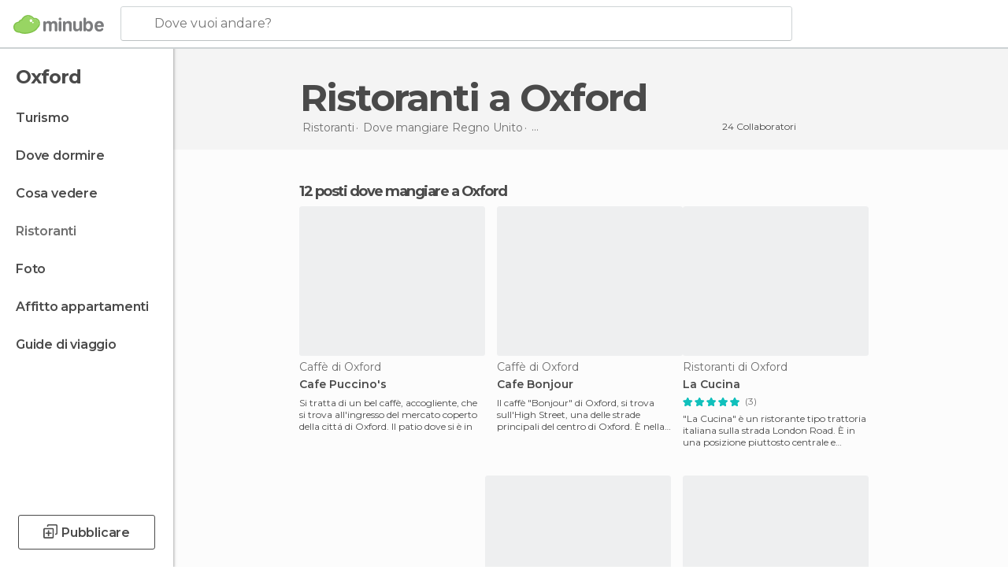

--- FILE ---
content_type: text/html; charset=UTF-8
request_url: https://www.minube.it/ristoranti/regno_unito/inghilterra/oxford
body_size: 17139
content:

 
 <!DOCTYPE html><!--[if lt IE 7]> <html class="no-js lt-ie9 lt-ie8 lt-ie7" lang="it-IT"> <![endif]--><!--[if IE 7]> <html class="no-js lt-ie9 lt-ie8" lang="it-IT"> <![endif]--><!--[if IE 8]> <html class="no-js lt-ie9" lang="it-IT"> <![endif]--><!--[if gt IE 8]><!--><html class="no-js" lang="it-IT"> <!--<![endif]--><head><meta charset="UTF-8"/><meta http-equiv="Content-Type" content="text/html; charset=UTF-8"/><meta http-equiv="X-UA-COMPATIBLE" content="IE=edge"/><meta name="viewport" content="width=device-width, minimum-scale=1.0, initial-scale=1.0"><title>Oxford: i 10 migliori ristoranti per pranzo e cena</title><link rel="preconnect" crossorigin="anonymous" href="https://images.mnstatic.com"><link rel="preconnect" crossorigin="anonymous" href="https://assetscdn.mnstatic.com">
 
 <link rel="alternate" hreflang="es-ES" href="https://www.minube.com/restaurantes/gran_bretana/inglaterra/oxford"/><link rel="alternate" hreflang="x-default" href="https://www.minube.com/restaurantes/gran_bretana/inglaterra/oxford" /><link rel="alternate" hreflang="es-MX" href="https://www.minube.com.mx/restaurantes/gran_bretana/inglaterra/oxford"/><link rel="alternate" hreflang="es-CO" href="https://www.minube.com.co/restaurantes/gran_bretana/inglaterra/oxford"/><link rel="alternate" hreflang="es-AR" href="https://www.minube.com.ar/restaurantes/gran_bretana/inglaterra/oxford"/><link rel="alternate" hreflang="it" href="https://www.minube.it/ristoranti/regno_unito/inghilterra/oxford"/><link rel="alternate" hreflang="pt" href="https://www.minube.pt/restaurantes/reino_unido/inglaterra/oxford"/><link rel="alternate" hreflang="pt-BR" href="https://www.minube.com.br/restaurantes/reino_unido/inglaterra/oxford"/><link rel="alternate" hreflang="fr" href="https://www.monnuage.fr/meilleurs-restaurants/royaume_uni/angleterre/oxford"/><link rel="alternate" hreflang="en-US" href="https://www.minube.net/restaurants/great_britain/england/oxford"/><link rel="alternate" hreflang="en-GB" href="https://www.minube.co.uk/restaurants/great_britain/england/oxford"/><link rel="alternate" hreflang="es" href="https://www.minube.com/restaurantes/gran_bretana/inglaterra/oxford"/><link rel="alternate" hreflang="en" href="https://www.minube.net/restaurants/great_britain/england/oxford"/><meta name="description" content="Scopri i ristoranti di Oxford: dove mangiare o cenare, grazie alle raccomandazioni di altri viaggiatori in minube"/><link rel="canonical" href="https://www.minube.it/ristoranti/regno_unito/inghilterra/oxford"/><meta name="robots" content="index,follow"/><link rel="apple-touch-icon" sizes="180x180" href="https://contentdelivery.mnstatic.com/1/favicon/apple-touch-icon.png"><link rel="icon" type="image/png" sizes="32x32" href="https://contentdelivery.mnstatic.com/1/favicon/favicon-32x32.png"><link rel="icon" type="image/png" sizes="16x16" href="https://contentdelivery.mnstatic.com/1/favicon/favicon-16x16.png"><link rel="shortcut icon" href="https://contentdelivery.mnstatic.com/1/favicon/favicon.ico"><link rel="manifest" href="/manifest.json"/><meta name="apple-mobile-web-app-title" content="minube" /><meta name="application-name" content="minube" /><meta name="msapplication-config" content="https://contentdelivery.mnstatic.com/1/favicon/browserconfig.xml" /><meta name="theme-color" content="#007A75"/><meta property="og:title" content="Oxford: i 10 migliori ristoranti per pranzo e cena"/><meta property="og:description" content="Scopri i ristoranti di Oxford: dove mangiare o cenare, grazie alle raccomandazioni di altri viaggiatori in minube"/><meta property="og:image" content="https://images.mnstatic.com/38/69/386902e26fbc13320d5df6d946fedd06.jpg?quality=75&format=png&fit=crop&width=980&height=880&aspect_ratio=980%3A880"/><meta property="og:site_name" content="Minube"/><meta property="og:type" content="website"/><meta name="twitter:card" content="summary"/><meta name="twitter:title" content="Oxford: i 10 migliori ristoranti per pranzo e cena"/><meta name="twitter:description" content="Scopri i ristoranti di Oxford: dove mangiare o cenare, grazie alle raccomandazioni di altri viaggiatori in minube"/><meta name="twitter:image:src" content="https://images.mnstatic.com/38/69/386902e26fbc13320d5df6d946fedd06.jpg?quality=75&format=png&fit=crop&width=980&height=880&aspect_ratio=980%3A880"/><meta name="twitter:site" content="@minubeit"/><meta name="twitter:domain" value="minube.com" /><link rel="prefetch" href="https://www.minube.com/assets/css/min/production/src/layouts/users/login.css">
<link rel='preload' as='style' href='https://fonts.minube.com/avenir.css' onload='this.rel="stylesheet"'><link rel="stylesheet" type="text/css" href="https://fonts.minube.com/avenir.css" />
<link rel='preload' as='style' href='https://fonts.googleapis.com/css?family=Montserrat:400,600,700|Open+Sans:400,600,700&subset=latin-ext,latin-ext' onload='this.rel="stylesheet"'><link rel="stylesheet" type="text/css" href="https://fonts.googleapis.com/css?family=Montserrat:400,600,700|Open+Sans:400,600,700&amp;subset=latin-ext,latin-ext" />
<link rel='preload' as='style' href='https://assetscdn.mnstatic.com/css/zzjs-84496c2d2a912bfa52e3899b49539204.css'><link rel="stylesheet" type="text/css" href="https://assetscdn.mnstatic.com/css/zzjs-84496c2d2a912bfa52e3899b49539204.css" />



 
 
 
 
 
 
 
 
 
 
 
 
 
 
 
 
 
 
 
 
 </head><body>
 

 
 
 <header>
 
<div class="actionBar">
 
<div class="main border ">
 
<div class="logo">
 
 <a class="brand icon_base icon__color_logo
"
 title="Minube"
 href="https://www.minube.it/"
 ></a></div> 
 
<div id="mnHeaderFakeInput" class="mnHeaderFakeInput"
 onclick="Minube.services.HeaderUI.focusSearcherHeader();"><div class="mnHeaderFakeInput__box display_table"><div class="display_table_cell"><div class="mnHeaderFakeInput__text"><span>Dove vuoi andare?</span></div></div></div></div><div id="mnHeaderRealInput" class="mnHeaderRealInput "
 style="display: none; opacity: 0;"><input id="mnHeaderSearcherInput" class="mnHeaderSearcherInput"
 type="text" placeholder="" autofocus/><ul id="mnHeaderSearcherResults" class="mnHeaderSearcherResults"></ul><div id="mnHeaderSearcherResultsBackground"
 class="mnHeaderSearcherResultsBackground"
 onclick="Minube.services.HeaderUI.blurSearcher();"></div><div id="mnHeaderSearcherIcon"
 class="icon sp_header_navigate icon--lensRealInput"></div><div class="close" onclick="Minube.services.HeaderUI.blurSearcher();"></div><span style="display:none;" id="gplus_button"
 data-gapiattached="true">Accedi con Google Plus</span></div><div class="widgets">
 
<div id="mnHeaderOptionsMenu" class="mnHeaderOptionsMenu share" onclick="Minube.services.HeaderUI.initShareTooltip()"><div id="mnHeaderShareTop"><div class="share_icon"></div></div></div>
 
 
<div class="profile_avatar basic"></div> 
 
<div class="mnNavigateSandwich only-mobile activitySearch"><div class="mnNavigateSandwich__lines"></div></div></div></div></div>
 
 
 
 </header>
 
 <div class="fullWidth
 "><div class="leftMenu">
 
 <div id="mnNavigate" class="mnNavigate "><div class="mnNavigate__sectionsAction only-mobile"><div class="mnNavigate__section access"><span class="mnNavigate__sectionLink access" id="access_mobile_user" onclick="Minube.services.ProfileUI.openModalLogin(null, true)">Entra</span></div><div class="section_profile"><div class="mnNavigate__section" onclick="Minube.services.UserSection.goTo('/', 'my_profile')"><span class="mnNavigate__sectionLink">Il mio profilo</span></div><div class="mnNavigate__section edit" onclick="Minube.services.UserSection.goTo('/modifica/', 'edit')"><span class="mnNavigate__sectionLink">Modifica profilo</span></div><div class="mnNavigate__section" onclick="Minube.services.Registration.logout()"><span class="mnNavigate__sectionLink">Chiudi sessione</span></div><div class="mnNavigate__section"><span class="mnNavigate__sectionLink line"/></div></div><div class="mnNavigate__section share"><span class="mnNavigate__sectionLink share" onclick="Minube.services.HeaderUI.handlerShare()">Condividere</span></div><div class="mnNavigate__section"><span class="mnNavigate__sectionLink addExperience" onclick="Minube.services.HeaderUI.headerOpenPoiUpload() ">Condividere esperienza</span></div><div class="mnNavigate__section sep"><span class="mnNavigate__sectionLink line"/></div></div><div id="mnNavigate__sectionsBlock" class="mnNavigate__sectionsBlock">
 
 
 <div id="mnNavigate__tabs" class="navTabs mnNavigate__tabs"><ul class="mover"><li class="navItem active categories "
 data-section="categories"
 onclick="Minube.services.Sidebar.switchTab('categories')">
 Menu
 </li>
 
 <li class="navItem filters "
 data-section="filters"
 onclick="Minube.services.Sidebar.switchTab('filters')">
 Filtri
 </li>
 
 </ul></div>
 
 
 <nav role="navigation" class="mnNavigate__navigation"><ul id="mnNavigate__categoriesBlock" class="mnNavigate__categoriesBlock mnNavigate__tabContent active" data-section="categories">
 
 
 <li class="mnNavigate__location ">Oxford</li>
 
 
 
<li class="mnNavigate__section all noCounter"><div class="mnNavigate__icon icon_base icon__all"></div><a class="mnNavigate__sectionLink" href="https://www.minube.it/viaggi/regno_unito/inghilterra/oxford" title="Viaggi a Oxford: Turismo a Oxford"> Turismo </a>
 
 </li>
 
  
 
 
<li class="mnNavigate__section sleep noCounter"><div class="mnNavigate__icon icon_base icon__sleep"></div><a class="mnNavigate__sectionLink" href="https://www.minube.it/dove-dormire/regno_unito/inghilterra/oxford" title="Alloggi dove dormire a Oxford"> Dove dormire </a>
 
 </li>
 
  
 
 
<li class="mnNavigate__section tosee noCounter"><div class="mnNavigate__icon icon_base icon__tosee"></div><a class="mnNavigate__sectionLink" href="https://www.minube.it/cosa-vedere/regno_unito/inghilterra/oxford" title="Che vedere a Oxford, che fare e che visitare"> Cosa vedere </a>
 
 </li>
 
  
 
 
<li class="mnNavigate__section eat current noCounter"><div class="mnNavigate__icon icon_base icon__eat"></div><a class="mnNavigate__sectionLink" href="https://www.minube.it/ristoranti/regno_unito/inghilterra/oxford" title="Ristoranti aOxford: Pranzo e cena"> Ristoranti </a>
 
 </li>
 
  
 
 
<li class="mnNavigate__section pic_gallery noCounter"><div class="mnNavigate__icon icon_base icon__pic_gallery"></div><a class="mnNavigate__sectionLink" href="https://www.minube.it/foto/oxford-c1550" title="Foto di Oxford"> Foto </a>
 
 </li>
 
  
 
 
<li class="mnNavigate__section guides noCounter"><div class="mnNavigate__icon icon_base icon__guides"></div><a class="mnNavigate__sectionLink" href="https://www.minube.it/guide/regno_unito/inghilterra/oxford" title="Guida turistica di Oxford"> Guide di viaggio </a>
 
 </li>
 
 
 
 </ul></nav></div><div class="buttonPublish">
 
<div class="buttonMain outline normal withIcon default"
 style=""
 onclick="Minube.services.HeaderUI.headerOpenPoiUpload() "
 ><div class="display_table"><div class="display_table_cell"><span class="icon icon_base ic_post_darkgray"></span><span class="text" style="">Pubblicare</span></div></div></div></div></div>
 
 
 
 
 </div><div class="content withSidebar "><div class="headerPlace"><div class="container">
 
<h1 itemprop="name" >Ristoranti a Oxford</h1>
 
<div class="breadcrumb-box" itemscope itemtype="http://schema.org/BreadcrumbList"><ul><li itemprop="itemListElement" itemscope itemtype="http://schema.org/ListItem" ><a title="Ristoranti nelle vicinanze" href="https://www.minube.it/ristoranti"><b itemprop="name">Ristoranti</b></a><meta itemprop="position" content="1" /><meta itemprop="item" content="https://www.minube.it/ristoranti" /></li>
  <li itemprop="itemListElement" itemscope itemtype="http://schema.org/ListItem" ><a title="Ristoranti di Regno Unito: Mangiare e cenare" href="https://www.minube.it/ristoranti/regno_unito"><b itemprop="name">Dove mangiare Regno Unito</b></a><meta itemprop="position" content="2" /><meta itemprop="item" content="https://www.minube.it/ristoranti/regno_unito" /></li>
  <li itemprop="itemListElement" itemscope itemtype="http://schema.org/ListItem" ><a title="Ristoranti di Inghilterra: Mangiare e cenare" href="https://www.minube.it/ristoranti/regno_unito/inghilterra"><b itemprop="name">Dove mangiare Inghilterra</b></a><meta itemprop="position" content="3" /><meta itemprop="item" content="https://www.minube.it/ristoranti/regno_unito/inghilterra" /></li><li class="last" ><span>Ristoranti <span>a Oxford</span></span></li></ul></div>
 
 <div class="collaboratorsModule"><div class="collaborators"><div class="display-table"><div class="display-table-cell"><div class="text">
 24 Collaboratori
 </div></div><div class="display-table-cell"><div class="people">
  <div title="" class="avatarImage" data-src="https://avatars.mnstatic.com/44_30x30_2.jpg"></div>
 
  <div title="" class="avatarImage" data-src="https://avatars.mnstatic.com/noavt_2_30x30.png"></div>
 
  <div title="" class="avatarImage" data-src="https://avatars.mnstatic.com/81487_30x30_3.jpg"></div>
 
 </div></div></div></div></div></div></div>
 
 
 

<div class="mnTabs only-mobile eat_content"><div class="mnTabsMove"><ul>
 
 
   <li class="mnTabs__section all noCounter "><label
 class="mnTabs__sectionLink"
 data-brick-category_group="all"
 onclick="Minube.services.Tabs.goTo('https://www.minube.it/viaggi/regno_unito/inghilterra/oxford', this)" title="Turismo"
 >
 Turismo
 </label>
 
 </li>
  
 
   <li class="mnTabs__section tosee noCounter "><label
 class="mnTabs__sectionLink"
 data-brick-category_group="tosee"
 onclick="Minube.services.Tabs.goTo('https://www.minube.it/cosa-vedere/regno_unito/inghilterra/oxford', this)" title="Cosa vedere"
 >
 Cosa vedere
 </label>
 
 </li>
  
 
   <li class="mnTabs__section sleep noCounter "><label
 class="mnTabs__sectionLink"
 data-brick-category_group="sleep"
 onclick="Minube.services.Tabs.goTo('https://www.minube.it/dove-dormire/regno_unito/inghilterra/oxford', this)" title="Dove dormire"
 >
 Dove dormire
 </label>
 
 </li>
  
 
   <li class="mnTabs__section eat noCounter active "><label
 class="mnTabs__sectionLink"
 data-brick-category_group="eat"
 onclick="Minube.services.Tabs.goTo('https://www.minube.it/ristoranti/regno_unito/inghilterra/oxford', this)" title="Ristoranti"
 >
 Ristoranti
 </label>
 
 </li>
  
 
   <li class="mnTabs__section pic_gallery noCounter "><label
 class="mnTabs__sectionLink"
 data-brick-category_group="pic_gallery"
 onclick="Minube.services.Tabs.goTo('https://www.minube.it/foto/oxford-c1550', this)" title="Foto"
 >
 Foto
 </label>
 
 </li></ul></div><div class="mnTabsLine"></div></div><div class="poiTopAds"><div class="container">
 
 <div class="header_block header_display_top topinside withoutMainRivers"
 id="header_display_top"><div class="display_top screen_minube_tags" id="display_top" data-screenauthminube="468x60_TOP,728x90_TOP,970x90_TOP"></div></div></div></div>
 
 
 
 <div class="itemsGrid " id="itemsGrid" style=""><div class="container">
 
 
 
 
 
<div class="river detail " >
 
<div class="headerRiver left headerTitle"><div class="titleList smaller"><span><div class="title "><h2 class="subtitle">12 posti dove mangiare a Oxford</h2></div></span></div></div>
 
<div class="riverItems">
 
 
 
 
 
 
<div class="baseCard riverCard
 poiCard
" aria-label="" data-id_poi="52798" onclick="Minube.services.Card.goToCard('https\x3A\x2F\x2Fwww.minube.it\x2Fposto\x2Dpreferito\x2Fpuccino\x2Dcafe\x2D\x2Da52798','poi_seo',{poi_id : '52798' , activities : '0'}); event.stopPropagation()"
 >
 
 
 <div class="imageCard" data-src='https://images.mnstatic.com/38/69/386902e26fbc13320d5df6d946fedd06.jpg' data-dynamic-source='true' data-dynamic-quality='60' data-dynamic-auto-width-height='1' data-dynamic-fit='crop' data-dynamic-custom-attrs='1' ></div>
 
 <div class="contentItem "><div class="subtitleItem">
 Caffè di Oxford
 </div>
 
 
 <a class="titleItem" href="https://www.minube.it/posto-preferito/puccino-cafe--a52798" onclick="event.stopPropagation();" title="Cafe Puccino's" target="_self"> Cafe Puccino&#039;s
</a><div class="experienceItem">
 Si tratta di un bel caffè, accogliente, che si trova all&#039;ingresso del mercato coperto della cittá di Oxford. Il patio dove si è in
 </div></div></div>

 
 
 
 
 
 
<div class="baseCard riverCard
 poiCard
" aria-label="" data-id_poi="52849" onclick="Minube.services.Card.goToCard('https\x3A\x2F\x2Fwww.minube.it\x2Fposto\x2Dpreferito\x2Fbonjour\x2D\x2Da52849','poi_seo',{poi_id : '52849' , activities : '0'}); event.stopPropagation()"
 >
 
 
 <div class="imageCard" data-src='https://images.mnstatic.com/ea/78/ea78c9d83e7d1fc2ccca7ee2b7afcb89.jpg' data-dynamic-source='true' data-dynamic-quality='60' data-dynamic-auto-width-height='1' data-dynamic-fit='crop' data-dynamic-custom-attrs='1' ></div>
 
 <div class="contentItem "><div class="subtitleItem">
 Caffè di Oxford
 </div>
 
 
 <a class="titleItem" href="https://www.minube.it/posto-preferito/bonjour--a52849" onclick="event.stopPropagation();" title="Cafe Bonjour" target="_self"> Cafe Bonjour
</a><div class="experienceItem">
 Il caffè &quot;Bonjour&quot; di Oxford, si trova sull&#039;High Street, una delle strade principali del centro di Oxford. È nella vecchia casa di
 </div></div></div>

 
 
 
 
 
 
<div class="baseCard riverCard
 poiCard
" aria-label="" data-id_poi="111474" onclick="Minube.services.Card.goToCard('https\x3A\x2F\x2Fwww.minube.it\x2Fposto\x2Dpreferito\x2Fla\x2Dcucina\x2D\x2Da111474','poi_seo',{poi_id : '111474' , activities : '0'}); event.stopPropagation()"
 >
 
 
 <div class="imageCard" data-src='https://images.mnstatic.com/0b/d4/0bd42b5e57830b2f1dd6f4638c132a89.jpg' data-dynamic-source='true' data-dynamic-quality='60' data-dynamic-auto-width-height='1' data-dynamic-fit='crop' data-dynamic-custom-attrs='1' ></div>
 
 <div class="contentItem "><div class="subtitleItem">
 Ristoranti di Oxford
 </div>
 
 
 <a class="titleItem" href="https://www.minube.it/posto-preferito/la-cucina--a111474" onclick="event.stopPropagation();" title="La Cucina" target="_self"> La Cucina
</a>
 
<div class="staticRating">
 
 <div class="starsRatingMeter"><span style="width: 100%"></span></div>
 
<div class="ratingSideText"><div class="ratingTextShown">(3)</div></div></div><div class="experienceItem">
 &quot;La Cucina&quot; è un ristorante tipo trattoria italiana sulla strada London Road. È in una posizione piuttosto centrale e accanto ci s
 </div></div></div>

 
<div class="baseCard poiCard riverCard minipreCard largeCard"><div data-color="white" class="minipre_block minipre_containerAd"><div class="minipre_container showed"
 style="height: 100%;width: 100%;"><div class="screen_minube_tags" data-screenminube="1x1"></div></div></div></div>
 
 
 
 
 
 
<div class="baseCard riverCard
 poiCard
" aria-label="" data-id_poi="52746" onclick="Minube.services.Card.goToCard('https\x3A\x2F\x2Fwww.minube.it\x2Fposto\x2Dpreferito\x2Fwhite\x2Dhorse\x2D\x2Da52746','poi_seo',{poi_id : '52746' , activities : '0'}); event.stopPropagation()"
 >
 
 
 <div class="imageCard" data-src='https://images.mnstatic.com/0e/da/0eda0f0f642e6b1d990ba8f810bdaf52.jpg' data-dynamic-source='true' data-dynamic-quality='60' data-dynamic-auto-width-height='1' data-dynamic-fit='crop' data-dynamic-custom-attrs='1' ></div>
 
 <div class="contentItem "><div class="subtitleItem">
 Ristoranti di Oxford
 </div>
 
 
 <a class="titleItem" href="https://www.minube.it/posto-preferito/white-horse--a52746" onclick="event.stopPropagation();" title="The White Horse" target="_self"> The White Horse
</a>
 
<div class="staticRating">
 
 <div class="starsRatingMeter"><span style="width: 100%"></span></div>
 
<div class="ratingSideText"><div class="ratingTextShown">(1)</div></div></div><div class="experienceItem">
 Il &quot;White Horse&quot; è a Oxford, sulla London street: uscendo dal centro dal centro in direzione Londra. Dato che di solito si va in c
 </div></div></div>

 
 
 
 
 
 
<div class="baseCard riverCard
 poiCard
" aria-label="" data-id_poi="82462" onclick="Minube.services.Card.goToCard('https\x3A\x2F\x2Fwww.minube.it\x2Fposto\x2Dpreferito\x2Fbella\x2Ditalia\x2D\x2Da82462','poi_seo',{poi_id : '82462' , activities : '0'}); event.stopPropagation()"
 >
 
 
 <div class="imageCard" data-src='https://images.mnstatic.com/a3/47/a347469d2262f5bff7c8b8a34f371bfa.jpg' data-dynamic-source='true' data-dynamic-quality='60' data-dynamic-auto-width-height='1' data-dynamic-fit='crop' data-dynamic-custom-attrs='1' ></div>
 
 <div class="contentItem "><div class="subtitleItem">
 Ristoranti di Oxford
 </div>
 
 
 <a class="titleItem" href="https://www.minube.it/posto-preferito/bella-italia--a82462" onclick="event.stopPropagation();" title="Bella Italia" target="_self"> Bella Italia
</a><div class="experienceItem">
 Siamo andati a pranzo al ristorante Bella Italia a Oxford, a pochi passi da Cornmarket Street. L&#039;arredamento è bello con vecchie p
 </div></div></div>

 
 
 
 
 
 
<div class="baseCard riverCard
 poiCard
" aria-label="" data-id_poi="111475" onclick="Minube.services.Card.goToCard('https\x3A\x2F\x2Fwww.minube.it\x2Fposto\x2Dpreferito\x2Ffishers\x2D\x2Da111475','poi_seo',{poi_id : '111475' , activities : '0'}); event.stopPropagation()"
 >
 
 
 <div class="imageCard" data-src='https://images.mnstatic.com/6f/46/6f4601885c71ce619ecd1d00644fd2c6.jpg' data-dynamic-source='true' data-dynamic-quality='60' data-dynamic-auto-width-height='1' data-dynamic-fit='crop' data-dynamic-custom-attrs='1' ></div>
 
 <div class="contentItem "><div class="subtitleItem">
 Ristoranti di Oxford
 </div>
 
 
 <a class="titleItem" href="https://www.minube.it/posto-preferito/fishers--a111475" onclick="event.stopPropagation();" title="Fishers" target="_self"> Fishers
</a><div class="experienceItem">
 &quot;Fisher&quot; è un ristorante di pesce e frutti di mare di London Road, all&#039;uscita di Oxford in direzione Londra. Dal centro, passato i
 </div></div></div>

 
 
 
 
 
 
<div class="baseCard riverCard
 poiCard
" aria-label="" data-id_poi="91736" onclick="Minube.services.Card.goToCard('https\x3A\x2F\x2Fwww.minube.it\x2Fposto\x2Dpreferito\x2Fturl\x2Dbar\x2D\x2Da91736','poi_seo',{poi_id : '91736' , activities : '0'}); event.stopPropagation()"
 >
 
 
 <div class="imageCard" data-src='https://images.mnstatic.com/8d/bb/8dbbd22233cf7f44cea5a369093b3783.jpg' data-dynamic-source='true' data-dynamic-quality='60' data-dynamic-auto-width-height='1' data-dynamic-fit='crop' data-dynamic-custom-attrs='1' ></div>
 
 <div class="contentItem "><div class="subtitleItem">
 Ristoranti di Oxford
 </div>
 
 
 <a class="titleItem" href="https://www.minube.it/posto-preferito/turl-bar--a91736" onclick="event.stopPropagation();" title="Turl Street Kitchen" target="_self"> Turl Street Kitchen
</a><div class="experienceItem">
 Se vai a Londra vale la pena visitare Oxford. Per vedere oxford si impiegherà circa tutta la mattinata. Ci sono treni da Paddingt
 </div></div></div>

 
 
 
 
 
 
<div class="baseCard riverCard
 poiCard
" aria-label="" data-id_poi="111476" onclick="Minube.services.Card.goToCard('https\x3A\x2F\x2Fwww.minube.it\x2Fposto\x2Dpreferito\x2Fthe\x2Dhigh\x2Dtable\x2D\x2Da111476','poi_seo',{poi_id : '111476' , activities : '0'}); event.stopPropagation()"
 >
 
 
 <div class="imageCard" data-src='https://images.mnstatic.com/f5/6d/f56d9624d51f2ec8560c1baba3268cd0.jpg' data-dynamic-source='true' data-dynamic-quality='60' data-dynamic-auto-width-height='1' data-dynamic-fit='crop' data-dynamic-custom-attrs='1' ></div>
 
 <div class="contentItem "><div class="subtitleItem">
 Ristoranti di Oxford
 </div>
 
 
 <a class="titleItem" href="https://www.minube.it/posto-preferito/the-high-table--a111476" onclick="event.stopPropagation();" title="The High Table" target="_self"> The High Table
</a>
 
<div class="staticRating">
 
 <div class="starsRatingMeter"><span style="width: 100%"></span></div>
 
<div class="ratingSideText"><div class="ratingTextShown">(1)</div></div></div><div class="experienceItem">
 Il Tavolo Alto è il nome di questo ristorante che si trova nella città Mercure Eastgate. Ma funziona in modo indipendente e si può
 </div></div></div>

 
 
 
 
 
 
<div class="baseCard riverCard
 poiCard
" aria-label="" data-id_poi="195414" onclick="Minube.services.Card.goToCard('https\x3A\x2F\x2Fwww.minube.it\x2Fposto\x2Dpreferito\x2Fthe\x2Deagle\x2Dand\x2Dchild\x2D\x2Da195414','poi_seo',{poi_id : '195414' , activities : '0'}); event.stopPropagation()"
 >
 
 
 <div class="imageCard" data-src='https://images.mnstatic.com/e6/f6/e6f66d921e3b3258c8ca650a62891ad2.jpg' data-dynamic-source='true' data-dynamic-quality='60' data-dynamic-auto-width-height='1' data-dynamic-fit='crop' data-dynamic-custom-attrs='1' ></div>
 
 <div class="contentItem "><div class="subtitleItem">
 Ristoranti di Oxford
 </div>
 
 
 <a class="titleItem" href="https://www.minube.it/posto-preferito/the-eagle-and-child--a195414" onclick="event.stopPropagation();" title="The Eagle & Child" target="_self"> The Eagle &amp; Child
</a><div class="experienceItem">
 Questo pub, che si trova nella città di Oxford, è situato molto vicino al Museo di Ashmolean. Lo riconoscerete per il nome sulla f
 </div></div></div>

 
 
 
 
 
 
<div class="baseCard riverCard
 poiCard
" aria-label="" data-id_poi="143371" onclick="Minube.services.Card.goToCard('https\x3A\x2F\x2Fwww.minube.it\x2Fposto\x2Dpreferito\x2Fpub\x2Dhead\x2Dof\x2Dthe\x2Driver\x2Da143371','poi_seo',{poi_id : '143371' , activities : '0'}); event.stopPropagation()"
 >
 
 
 <div class="imageCard" data-src='https://images.mnstatic.com/f5/e9/f5e9269aceba96276c494529f0a502e1.jpg' data-dynamic-source='true' data-dynamic-quality='60' data-dynamic-auto-width-height='1' data-dynamic-fit='crop' data-dynamic-custom-attrs='1' ></div>
 
 <div class="contentItem "><div class="subtitleItem">
 Ristoranti di Oxford
 </div>
 
 
 <a class="titleItem" href="https://www.minube.it/posto-preferito/pub-head-of-the-river-a143371" onclick="event.stopPropagation();" title="The Head of the River" target="_self"> The Head of the River
</a>
 
<div class="staticRating">
 
 <div class="starsRatingMeter"><span style="width: 100%"></span></div>
 
<div class="ratingSideText"><div class="ratingTextShown">(1)</div></div></div><div class="experienceItem">
 È un pub più o meno tipico rispetto ai piatti ed al servizio: si ordina al bancone, ci si porta la birra al proprio tavolo, mentre
 </div></div></div>

 
<div class="baseCard poiCard riverCard minipreCard largeCard"><div data-color="white" class="minipre_block minipre_containerAd"><div class="minipre_container showed"
 style="height: 100%;width: 100%;"><div class="screen_minube_tags" data-screenminube="4x4"></div></div></div></div>
 
 
 
 
 
 
<div class="baseCard riverCard
 poiCard
" aria-label="" data-id_poi="3654576" onclick="Minube.services.Card.goToCard('https\x3A\x2F\x2Fwww.minube.it\x2Fposto\x2Dpreferito\x2Fturf\x2Dtavern\x2Da3654576','poi_seo',{poi_id : '3654576' , activities : '0'}); event.stopPropagation()"
 >
 
 
 <div class="imageCard" data-src='https://images.mnstatic.com/71/7a/717afe135f16827976c5fba5e40eef65.jpg' data-dynamic-source='true' data-dynamic-quality='60' data-dynamic-auto-width-height='1' data-dynamic-fit='crop' data-dynamic-custom-attrs='1' ></div>
 
 <div class="contentItem "><div class="subtitleItem">
 Ristoranti di Oxford
 </div>
 
 <label class="titleItem"> Turf Tavern
</label>
 
<div class="staticRating">
 
 <div class="starsRatingMeter"><span style="width: 100%"></span></div>
 
<div class="ratingSideText"><div class="ratingTextShown">(1)</div></div></div><div class="experienceItem">
 
 </div></div></div>

 
 
 
 
 
 
<div class="baseCard riverCard
 poiCard
" aria-label="" data-id_poi="3656764" onclick="Minube.services.Card.goToCard('https\x3A\x2F\x2Fwww.minube.it\x2Fposto\x2Dpreferito\x2Fcafe\x2Dloco\x2Da3656764','poi_seo',{poi_id : '3656764' , activities : '0'}); event.stopPropagation()"
 >
 
 
 <div class="imageCard" data-src='https://images.mnstatic.com/ef/31/ef310995cab16efad6d63f31e84795d3.jpg' data-dynamic-source='true' data-dynamic-quality='60' data-dynamic-auto-width-height='1' data-dynamic-fit='crop' data-dynamic-custom-attrs='1' ></div>
 
 <div class="contentItem "><div class="subtitleItem">
 Caffè di Oxford
 </div>
 
 <label class="titleItem"> Cafe Loco
</label><div class="experienceItem">
 
 </div></div></div>

 
</div>
 
 </div></div></div><script type="application/ld+json">
 {"@context":"http:\/\/schema.org","@type":"ItemList","name":"Oxford: i 10 migliori ristoranti per pranzo e cena","description":"Scopri i ristoranti di Oxford: dove mangiare o cenare, grazie alle raccomandazioni di altri viaggiatori in minube","itemListOrder":"http:\/\/schema.org\/ItemListOrderAscending","itemListElement":[{"@type":"ListItem","name":"Cafe Puccino's","position":1,"url":"https:\/\/www.minube.it\/posto-preferito\/puccino-cafe--a52798"},{"@type":"ListItem","name":"Cafe Bonjour","position":2,"url":"https:\/\/www.minube.it\/posto-preferito\/bonjour--a52849"},{"@type":"ListItem","name":"La Cucina","position":3,"url":"https:\/\/www.minube.it\/posto-preferito\/la-cucina--a111474"},{"@type":"ListItem","name":"The White Horse","position":4,"url":"https:\/\/www.minube.it\/posto-preferito\/white-horse--a52746"},{"@type":"ListItem","name":"Bella Italia","position":5,"url":"https:\/\/www.minube.it\/posto-preferito\/bella-italia--a82462"},{"@type":"ListItem","name":"Fishers","position":6,"url":"https:\/\/www.minube.it\/posto-preferito\/fishers--a111475"},{"@type":"ListItem","name":"Turl Street Kitchen","position":7,"url":"https:\/\/www.minube.it\/posto-preferito\/turl-bar--a91736"},{"@type":"ListItem","name":"The High Table","position":8,"url":"https:\/\/www.minube.it\/posto-preferito\/the-high-table--a111476"},{"@type":"ListItem","name":"The Eagle & Child","position":9,"url":"https:\/\/www.minube.it\/posto-preferito\/the-eagle-and-child--a195414"},{"@type":"ListItem","name":"The Head of the River","position":10,"url":"https:\/\/www.minube.it\/posto-preferito\/pub-head-of-the-river-a143371"},{"@type":"ListItem","name":"Turf Tavern","position":11,"url":"https:\/\/www.minube.it\/posto-preferito\/turf-tavern-a3654576"},{"@type":"ListItem","name":"Cafe Loco","position":12,"url":"https:\/\/www.minube.it\/posto-preferito\/cafe-loco-a3656764"}]}
 </script>
 

 

<form id="activitiesRelated_form" name="buttonIconText_form" method="post"
 action="/tking/go" target="_blank"><input type="hidden" name="deeplink"
 id="activitiesRelated_form_deeplink" value=""/><input type="hidden" name="integration_type"
 id="activitiesRelated_form_integration_type"
 value="activities_suggested"/><input type="hidden" name="deeplink_platform" id="activitiesRelated_form_deeplink_platform" value=""/><input type="hidden" name="provider"
 id="activitiesRelated_form_provider" value=""/><input type="hidden" name="activity_id" id="activitiesRelated_form_activity_id"
 value=""/><input type="hidden" name="tracking" id="activitiesRelated_form_tracking" value="e30="/></form> 
 
<div class="sponsored-container"></div><div class="riverContainer">
 
 
 
<div class="river arrows " data-type_form="carousel" data-carousel_id="secondaryRiver_0" data-type="external_activities" data-total_elements="23">
 
<div class="headerRiver withoutContainer left headerTitle"><div class="titleList "><span><div onclick="Minube.services.CarouselRiver.goDetail('https://www.minube.it/a/externalact/c/1550/eat');return false;" class="title link ">
 Attività a Oxford
 </div></span></div></div><div class="riverItems">
 
 
 
 
 
 
<div class="baseCard riverCard
 tourCard 
" aria-label="" data-id_tour="28072" onclick="Minube.services.Card.goToProvider('activitiesRelated_form',{target: '_blank', activity_id : 28072, status : 4, provider_name : 'GetYourGuide'})"
 >
 
  
 <div class="imageCard" data-src='https://imgs-activities.mnstatic.com/Activities/d0/d7/d0d7f2c3f072a989ed2dfec1495e7eee46f2083acec16d1aeb41446e86eb9014.jpg' data-dynamic-source='true' data-dynamic-quality='60' data-dynamic-auto-width-height='1' data-dynamic-fit='crop' data-dynamic-custom-attrs='1' itemprop='image' ></div>
 
 <div class="contentItem "><div class="subtitleItem"><label class="iconProvider"></label>
 GetYourGuide
 </div>
 
 <label class="titleItem"> Oxford: tour a piedi della città e dell&#039;università
</label>
 
<div class="staticRating">
 
 <div class="starsRatingMeter"><span style="width: 92.8%"></span></div>
 
<div class="ratingSideText"><div class="ratingTextShown">(181)</div></div></div><div class="priceItem "><label>a partire da</label><div class="amount" ><small itemprop="priceCurrency"></small>24,95<small itemprop="priceCurrency">€</small></div></div></div></div>

 
 
 
 
 
 
<div class="baseCard riverCard
 tourCard 
" aria-label="" data-id_tour="22418" onclick="Minube.services.Card.goToProvider('activitiesRelated_form',{target: '_blank', activity_id : 22418, status : 4, provider_name : 'GetYourGuide'})"
 >
 
  
 <div class="imageCard" data-src='https://imgs-activities.mnstatic.com/Activities/dc/a3/dca3b69f3afdf865eb052c121a1cd746a1ea1243c1cf8f48f5d8106a4995cbf1.jpg' data-dynamic-source='true' data-dynamic-quality='60' data-dynamic-auto-width-height='1' data-dynamic-fit='crop' data-dynamic-custom-attrs='1' itemprop='image' ></div>
 
 <div class="contentItem "><div class="subtitleItem"><label class="iconProvider"></label>
 GetYourGuide
 </div>
 
 <label class="titleItem"> Tour della città di Oxford in autobus Hop-on Hop-off
</label>
 
<div class="staticRating">
 
 <div class="starsRatingMeter"><span style="width: 90%"></span></div>
 
<div class="ratingSideText"><div class="ratingTextShown">(40)</div></div></div><div class="priceItem "><label>a partire da</label><div class="amount" ><small itemprop="priceCurrency"></small>19<small itemprop="priceCurrency">€</small></div></div></div></div>

 
 
 
 
 
 
<div class="baseCard riverCard
 tourCard 
" aria-label="" data-id_tour="27957" onclick="Minube.services.Card.goToProvider('activitiesRelated_form',{target: '_blank', activity_id : 27957, status : 4, provider_name : 'GetYourGuide'})"
 >
 
  
 <div class="imageCard" data-src='https://imgs-activities.mnstatic.com/Activities/e8/b0/e8b0a32b015ef12fdece990a5b9ed397858bef518cada96df26ac3b4fbf5a0e0.jpg' data-dynamic-source='true' data-dynamic-quality='60' data-dynamic-auto-width-height='1' data-dynamic-fit='crop' data-dynamic-custom-attrs='1' itemprop='image' ></div>
 
 <div class="contentItem "><div class="subtitleItem"><label class="iconProvider"></label>
 GetYourGuide
 </div>
 
 <label class="titleItem"> Tour dei pub eccentrici di Oxford di 3 ore
</label>
 
<div class="staticRating">
 
 <div class="starsRatingMeter"><span style="width: 100%"></span></div>
 
<div class="ratingSideText"><div class="ratingTextShown">(2)</div></div></div><div class="priceItem "><label>a partire da</label><div class="amount" ><small itemprop="priceCurrency"></small>120<small itemprop="priceCurrency">€</small></div></div></div></div>

 
 
 
 
 
 
<div class="baseCard riverCard
 tourCard 
" aria-label="" data-id_tour="24843" onclick="Minube.services.Card.goToProvider('activitiesRelated_form',{target: '_blank', activity_id : 24843, status : 4, provider_name : 'GetYourGuide'})"
 >
 
  
 <div class="imageCard" data-src='https://imgs-activities.mnstatic.com/Activities/15/a0/15a067cf2b5f88d8ba3f642c655f0a77e34672293ad438aed9fb74914c49585f.jpg' data-dynamic-source='true' data-dynamic-quality='60' data-dynamic-auto-width-height='1' data-dynamic-fit='crop' data-dynamic-custom-attrs='1' itemprop='image' ></div>
 
 <div class="contentItem "><div class="subtitleItem"><label class="iconProvider"></label>
 GetYourGuide
 </div>
 
 <label class="titleItem"> Londra: Tour degli studi Warner Bros. con trasferimenti
</label>
 
<div class="staticRating">
 
 <div class="starsRatingMeter"><span style="width: 94.6%"></span></div>
 
<div class="ratingSideText"><div class="ratingTextShown">(3.385)</div></div></div><div class="priceItem "><label>a partire da</label><div class="amount" ><small itemprop="priceCurrency"></small>119<small itemprop="priceCurrency">€</small></div></div></div></div>

 
 
 
 
 
 
<div class="baseCard riverCard
 tourCard 
" aria-label="" data-id_tour="28413" onclick="Minube.services.Card.goToProvider('activitiesRelated_form',{target: '_blank', activity_id : 28413, status : 4, provider_name : 'GetYourGuide'})"
 >
 
  
 <div class="imageCard" data-src='https://imgs-activities.mnstatic.com/Activities/15/a0/15a067cf2b5f88d8ba3f642c655f0a77e34672293ad438aed9fb74914c49585f.jpg' data-dynamic-source='true' data-dynamic-quality='60' data-dynamic-auto-width-height='1' data-dynamic-fit='crop' data-dynamic-custom-attrs='1' itemprop='image' ></div>
 
 <div class="contentItem "><div class="subtitleItem"><label class="iconProvider"></label>
 GetYourGuide
 </div>
 
 <label class="titleItem"> Da Londra: Warner Bros. Studio Tour London - The Making of Harry Potter
</label>
 
<div class="staticRating">
 
 <div class="starsRatingMeter"><span style="width: 93.4%"></span></div>
 
<div class="ratingSideText"><div class="ratingTextShown">(3.211)</div></div></div><div class="priceItem "><label>a partire da</label><div class="amount" ><small itemprop="priceCurrency"></small>116,10<small itemprop="priceCurrency">€</small></div></div></div></div>

 
 <div class="extraCard riverCard baseCard"><div class="content">
 
<div class="buttonMain btnSeeAll outline normal fab withIcon secondary"
 style=""
 onclick="Minube.services.CarouselRiver.goDetail('https://www.minube.it/a/externalact/c/1550/eat');return false; "
 ><div class="display_table"><div class="display_table_cell"><span class="icon icon_base ic_arrow_right_secondary"></span></div></div></div><div class="text"><span>Vedi tutto</span></div></div></div></div>
 
 
<div class="buttonMain btnSeeAll outline normal secondary"
 style=""
 onclick="Minube.services.CarouselRiver.goDetail('https://www.minube.it/a/externalact/c/1550/eat');return false; "
 ><div class="display_table"><div class="display_table_cell"><span class="text" style="">Vedi tutto</span></div></div></div></div>
 
 <div id="adsforsearch_content"
 class="adsforsearch_content " style="margin-top: 20px" data-function-ads="loadRoba"><div id="v-minube-it"></div><script data-cfasync="false">( function ( v, d, o, ai ) {
 ai = d.createElement( 'script' );
 ai.defer = true;
 ai.async = true;
 ai.src = v.location.protocol + '//a.vdo.ai/core/v-minube-it/vdo.ai.js';
 d.head.appendChild( ai );
 } )( window, document );</script></div>
 
 
 
 
<div class="river arrows " data-type_form="carousel" data-carousel_id="secondaryRiver_1" data-type="locations_related" data-total_elements="20">
 
<div class="headerRiver withoutContainer left headerTitle"><div class="titleList smaller"><span><div onclick="Minube.services.CarouselRiver.goDetail('https://www.minube.it/a/relatedloc/c/1550/eat');return false;" class="title link ">
 Le destinazioni vicine più popolari
 </div></span></div></div><div class="riverItems">
 
 
 
 
 
 
<div class="baseCard riverCard
 locationCard 
" aria-label="" data-id_location="247169" data-level="c" onclick="Minube.services.Card.goToCard('https\x3A\x2F\x2Fwww.minube.it\x2Fristoranti\x2Fregno_unito\x2Finghilterra\x2Fguildford','location',{location_id : 247169, location_level: 'City'}); event.stopPropagation()"
 >
 
 
 <div class="imageCard" data-src='https://images.mnstatic.com/28/3c/283c40df1f08177403e7a81d580e15d0.jpg' data-dynamic-source='true' data-dynamic-quality='60' data-dynamic-auto-width-height='1' data-dynamic-fit='crop' data-dynamic-custom-attrs='1' ></div>
 
 <div class="contentItem "><div class="subtitleItem"></div>
 
 
 <a class="titleItem" href="https://www.minube.it/ristoranti/regno_unito/inghilterra/guildford" onclick="event.stopPropagation();" title="Ristoranti di Guildford: Mangiare e cenare" target="_self"> Guildford
</a></div></div>

 
 
 
 
 
 
<div class="baseCard riverCard
 locationCard 
" aria-label="" data-id_location="935" data-level="c" onclick="Minube.services.Card.goToCard('https\x3A\x2F\x2Fwww.minube.it\x2Fristoranti\x2Fregno_unito\x2Finghilterra\x2Flondra','location',{location_id : 935, location_level: 'City'}); event.stopPropagation()"
 >
 
 
 <div class="imageCard" data-src='https://images.mnstatic.com/01/bf/01bf5cf64e54052cb17cff78df55a625.jpg' data-dynamic-source='true' data-dynamic-quality='60' data-dynamic-auto-width-height='1' data-dynamic-fit='crop' data-dynamic-custom-attrs='1' ></div>
 
 <div class="contentItem "><div class="subtitleItem"></div>
 
 
 <a class="titleItem" href="https://www.minube.it/ristoranti/regno_unito/inghilterra/londra" onclick="event.stopPropagation();" title="Ristoranti di Londra: Mangiare e cenare" target="_self"> Londra
</a></div></div>

 
 
 
 
 
 
<div class="baseCard riverCard
 locationCard 
" aria-label="" data-id_location="248343" data-level="c" onclick="Minube.services.Card.goToCard('https\x3A\x2F\x2Fwww.minube.it\x2Fristoranti\x2Fregno_unito\x2Finghilterra\x2Fsalisbury','location',{location_id : 248343, location_level: 'City'}); event.stopPropagation()"
 >
 
 
 <div class="imageCard" data-src='https://images.mnstatic.com/d2/f8/d2f8a9ace45b7c6bb2d53bded4fcb17c.jpg' data-dynamic-source='true' data-dynamic-quality='60' data-dynamic-auto-width-height='1' data-dynamic-fit='crop' data-dynamic-custom-attrs='1' ></div>
 
 <div class="contentItem "><div class="subtitleItem"></div>
 
 
 <a class="titleItem" href="https://www.minube.it/ristoranti/regno_unito/inghilterra/salisbury" onclick="event.stopPropagation();" title="Ristoranti di Salisbury: Mangiare e cenare" target="_self"> Salisbury
</a></div></div>

 
 
 
 
 
 
<div class="baseCard riverCard
 locationCard 
" aria-label="" data-id_location="246133" data-level="c" onclick="Minube.services.Card.goToCard('https\x3A\x2F\x2Fwww.minube.it\x2Fristoranti\x2Fregno_unito\x2Finghilterra\x2Fbath','location',{location_id : 246133, location_level: 'City'}); event.stopPropagation()"
 >
 
 
 <div class="imageCard" data-src='https://images.mnstatic.com/a5/df/a5df47deb47b51f3c537a2df1ada9cfa.jpg' data-dynamic-source='true' data-dynamic-quality='60' data-dynamic-auto-width-height='1' data-dynamic-fit='crop' data-dynamic-custom-attrs='1' ></div>
 
 <div class="contentItem "><div class="subtitleItem"></div>
 
 
 <a class="titleItem" href="https://www.minube.it/ristoranti/regno_unito/inghilterra/bath" onclick="event.stopPropagation();" title="Ristoranti di Bath: Mangiare e cenare" target="_self"> Bath
</a></div></div>

 
 
 
 
 
 
<div class="baseCard riverCard
 locationCard 
" aria-label="" data-id_location="1520" data-level="c" onclick="Minube.services.Card.goToCard('https\x3A\x2F\x2Fwww.minube.it\x2Fristoranti\x2Fregno_unito\x2Finghilterra\x2Fcambridge','location',{location_id : 1520, location_level: 'City'}); event.stopPropagation()"
 >
 
 
 <div class="imageCard" data-src='https://images.mnstatic.com/bf/7f/bf7fab27bc8c62749596b9d1b6be0891.jpg' data-dynamic-source='true' data-dynamic-quality='60' data-dynamic-auto-width-height='1' data-dynamic-fit='crop' data-dynamic-custom-attrs='1' ></div>
 
 <div class="contentItem "><div class="subtitleItem"></div>
 
 
 <a class="titleItem" href="https://www.minube.it/ristoranti/regno_unito/inghilterra/cambridge" onclick="event.stopPropagation();" title="Ristoranti di Cambridge: Mangiare e cenare" target="_self"> Cambridge
</a></div></div>

 
 <div class="extraCard riverCard baseCard"><div class="content">
 
<div class="buttonMain btnSeeAll outline normal fab withIcon secondary"
 style=""
 onclick="Minube.services.CarouselRiver.goDetail('https://www.minube.it/a/relatedloc/c/1550/eat');return false; "
 ><div class="display_table"><div class="display_table_cell"><span class="icon icon_base ic_arrow_right_secondary"></span></div></div></div><div class="text"><span>Vedi tutto</span></div></div></div></div>
 
 
<div class="buttonMain btnSeeAll outline normal secondary"
 style=""
 onclick="Minube.services.CarouselRiver.goDetail('https://www.minube.it/a/relatedloc/c/1550/eat');return false; "
 ><div class="display_table"><div class="display_table_cell"><span class="text" style="">Vedi tutto</span></div></div></div></div></div></div></div><footer>
 

 
<div class="footer_block block "><div class="menu inpage"><div class="container"><div class="container_footer_blocks">
 
<div class="exploreGrid inpage">
 
 
 <div class="exploreGridContainer inpage"><div class="container"><div class="exploreContent">
  
 <div class="modules expandMobile" id="module_belongs_to" data-key="belongs_to"><div class="categories expandMobile" onclick="Minube.services.Explore.expandCategories('belongs_to');" id="category_belongs_to"><label>Riguardo la Destinazione</label><div class="icon_arrow expandMobile" id="icon_arrow_belongs_to"></div></div><div class="subcategories expandMobile" id="subcategory_belongs_to">
   <a title="Inghilterra" href="https://www.minube.it/cosa-vedere/regno_unito">Inghilterra</a>
 
   <a title="Regno Unito" href="https://www.minube.it/cosa-vedere/regno_unito">Regno Unito</a>
 
 </div><div class="shadow expandMobile" id="shadow_belongs_to"></div></div>
  
 <div class="modules expandMobile" id="module_misc_info" data-key="misc_info"><div class="categories expandMobile" onclick="Minube.services.Explore.expandCategories('misc_info');" id="category_misc_info"><label>Altre Informazioni</label><div class="icon_arrow expandMobile" id="icon_arrow_misc_info"></div></div><div class="subcategories expandMobile" id="subcategory_misc_info">
   <a title="Dormire economici" href="https://www.minube.it/dove-dormire">Dormire economici</a>
 
 </div><div class="shadow expandMobile" id="shadow_misc_info"></div></div>
  
 <div class="modules expandMobile" id="module_key_extra_1" data-key="key_extra_1"><div class="categories expandMobile" onclick="Minube.services.Explore.expandCategories('key_extra_1');" id="category_key_extra_1"><label>Le destinazioni vicine più popolari</label><div class="icon_arrow expandMobile" id="icon_arrow_key_extra_1"></div></div><div class="subcategories expandMobile" id="subcategory_key_extra_1">
   <a title="Dove mangiare Guildford" href="https://www.minube.it/ristoranti/regno_unito/inghilterra/guildford">Dove mangiare Guildford</a>
 
  <a title="Dove mangiare Londra" href="https://www.minube.it/ristoranti/regno_unito/inghilterra/londra">Dove mangiare Londra</a>
 
  <a title="Dove mangiare Salisbury" href="https://www.minube.it/ristoranti/regno_unito/inghilterra/salisbury">Dove mangiare Salisbury</a>
 
  <a title="Dove mangiare Bath" href="https://www.minube.it/ristoranti/regno_unito/inghilterra/bath">Dove mangiare Bath</a>
 
  <a title="Dove mangiare Cambridge" href="https://www.minube.it/ristoranti/regno_unito/inghilterra/cambridge">Dove mangiare Cambridge</a>
 
  <a title="Dove mangiare Rochester" href="https://www.minube.it/ristoranti/regno_unito/inghilterra/rochester">Dove mangiare Rochester</a>
 
  <a title="Dove mangiare Brighton" href="https://www.minube.it/ristoranti/regno_unito/inghilterra/brighton">Dove mangiare Brighton</a>
 
  <a title="Dove mangiare Nottingham" href="https://www.minube.it/ristoranti/regno_unito/inghilterra/nottingham">Dove mangiare Nottingham</a>
 
  <a title="Dove mangiare Whitstable" href="https://www.minube.it/ristoranti/regno_unito/inghilterra/whitstable">Dove mangiare Whitstable</a>
 
  <a title="Dove mangiare Canterbury" href="https://www.minube.it/ristoranti/regno_unito/inghilterra/canterbury">Dove mangiare Canterbury</a>
 
  <a title="Dove mangiare Sandwich" href="https://www.minube.it/ristoranti/regno_unito/inghilterra/sandwich">Dove mangiare Sandwich</a>
 
  <a title="Dove mangiare Margate" href="https://www.minube.it/ristoranti/regno_unito/inghilterra/ramsgate">Dove mangiare Margate</a>
 
  <a title="Dove mangiare Chester" href="https://www.minube.it/ristoranti/regno_unito/inghilterra/chester">Dove mangiare Chester</a>
 
  <a title="Dove mangiare Manchester" href="https://www.minube.it/ristoranti/regno_unito/inghilterra/manchester">Dove mangiare Manchester</a>
 
  <a title="Dove mangiare Liverpool" href="https://www.minube.it/ristoranti/regno_unito/inghilterra/liverpool">Dove mangiare Liverpool</a>
 
  <a title="Dove mangiare Southport" href="https://www.minube.it/ristoranti/regno_unito/inghilterra/southport">Dove mangiare Southport</a>
 
  <a title="Dove mangiare Harrogate" href="https://www.minube.it/ristoranti/regno_unito/inghilterra/harrogate">Dove mangiare Harrogate</a>
 
  <a title="Dove mangiare Newcastle Upon Tyne" href="https://www.minube.it/ristoranti/regno_unito/inghilterra/newcastle_upon_tyne">Dove mangiare Newcastle Upon Tyne</a>
 
  <a title="Dove mangiare Edimburgo" href="https://www.minube.it/ristoranti/regno_unito/scozia/edinburgo">Dove mangiare Edimburgo</a>
 
  <a title="Dove mangiare Glasgow" href="https://www.minube.it/ristoranti/regno_unito/scozia/glasgow">Dove mangiare Glasgow</a>
 
 
 </div><div class="shadow expandMobile" id="shadow_key_extra_1"></div></div></div></div></div></div></div></div></div>
 
<div id="footer_display" class="footer_display"><div class="screen_minube_tags" data-screenauthminube="970x250_BOTTOM,728x90_BOTTOM"></div></div>
 
 <div class="menu"><div class="container"><div class="container_footer_blocks">
 
 
 
 
<div class="footer_blocks"><ul id="footer_menu_group_minube"
 class="links"><li class="display_table title"
 onclick="Minube.services.FooterUI.toggleMenuSection('minube');"><span class="display_table_cell not-mobile"><img height="33" src="https://1.images.mnstatic.com/visualdestination_transactional/logo_minube_black_footer.png " alt="Minube"></span><span class="display_table_cell only-mobile">CHI SIAMO</span><div class="arrow_links_container"><div class="arrow_links"></div></div></li>
  <li class="display_table"><span class="display_table_cell"><a rel="noopener"
 title="Politica di cookie" href="https://www.minube.it/cookies">Cookies
 </a></span></li>
  <li class="display_table"><span class="display_table_cell"><a rel="noopener"
 title="Politica di privacy" href="https://www.minube.it/politica-privacy">Politica di privacy
 </a></span></li>
  <li class="display_table"><span class="display_table_cell"><a rel="noopener"
 title="Termini e Condizioni" href="https://www.minube.it/condizion-utilizzo">Termini e Condizioni
 </a></span></li></ul></div>
 
<div class="footer_blocks"><ul id="footer_menu_group_inspirate"
 class="links"><li class="display_table title"
 onclick="Minube.services.FooterUI.toggleMenuSection('inspirate');"><span class="display_table_cell not-mobile">ISPIRATI E PIANIFICA</span><span class="display_table_cell only-mobile">ISPIRATI E PIANIFICA</span><div class="arrow_links_container"><div class="arrow_links"></div></div></li><li class="display_table"><span class="display_table_cell"><a rel="noopener"
 title="footer@item_discovertips_title" href="footer@item_discovertips_url">footer@item_discovertips_anchor
 </a></span></li>
  <li class="display_table"><span class="display_table_cell"><a rel="noopener"
 target="_blank" title="minube Android app" href="https://play.google.com/store/apps/details?id=com.minube.app">minube Android app
 </a></span></li></ul></div>
 
<div class="footer_blocks"><ul id="footer_menu_group_tourism"
 class="links"><li class="display_table title"
 onclick="Minube.services.FooterUI.toggleMenuSection('tourism');"><span class="display_table_cell not-mobile">SETTORE TURISTICO</span><span class="display_table_cell only-mobile">SETTORE TURISTICO</span><div class="arrow_links_container"><div class="arrow_links"></div></div></li>
  <li class="display_table"><span class="display_table_cell"><a rel="noopener"
 title="Contattare con minube" href="https://www.minube.it/contatti">Contatti
 </a></span></li>
  <li class="display_table"><span class="display_table_cell"><a rel="noopener"
 title="Area Stampa" href="https://www.minube.it/area-stampa">Area Stampa
 </a></span></li></ul></div>
 
 
<div class="social"><div><div><div class="social_btn not-mobile"><div class="google_like"></div><div class="facebook_like"></div></div>
 
<div class="copyright"><div class="social_icons"><div><a title="Facebook" rel="noreferrer" href="https://www.facebook.com/minubeitalia"
 target="_blank"
 class="facebook icon"></a></div><div><a title="Twitter" rel="noreferrer" href="https://twitter.com/minubeit"
 target="_blank"
 class="twitter icon"></a></div><div><a title="Vimeo" rel="noreferrer" href="https://vimeo.com/minubeit"
 target="_blank"
 class="vimeo icon"></a></div><div><a title="Youtube" rel="noreferrer" href="https://www.youtube.com/minube"
 target="_blank"
 class="youtube icon"></a></div></div><div class="nextGen only-mobile"><img class="logo1 logosNextGenMobile"
 src="https://images.mnstatic.com/Tools/genericimages/c3395c0776eff7d7e78c8b5f20c9f903616e0959a1bc575855c7dd12c5d93cef.png?saturation=-100&height=35"><img class="logo2 logosNextGenMobile"
 src="https://images.mnstatic.com/Tools/genericimages/b67726ddb50357efb5c6db77d1b394deac7787e516ffe0a8eeec2e8f6fe2a3e8.png?saturation=-100&height=33"><img class="logo3 logosNextGenMobile"
 src="https://images.mnstatic.com/Tools/genericimages/1b7e20d28f40dbbf508dc7aed0362b4f16f7a472382dc6cf9948bbbf49db322a.png?saturation=-100&height=35"></div><div class="text not-mobile">
 © minube 2009- <br /> il social network dei viaggi
 </div><div class="text only-mobile">
 © minube 2007-, il sito social dedicato ai viaggi
 </div></div></div></div><div class="footer_blocks nextGen not-mobile"><ul id="footer_menu_group_logos"
 class="links"><li class="display_table"><img class="logo1"
 src="https://images.mnstatic.com/Tools/genericimages/c3395c0776eff7d7e78c8b5f20c9f903616e0959a1bc575855c7dd12c5d93cef.png?saturation=-100&height=35"></li><li class="display_table"><img class="logo2"
 src="https://images.mnstatic.com/Tools/genericimages/b67726ddb50357efb5c6db77d1b394deac7787e516ffe0a8eeec2e8f6fe2a3e8.png?saturation=-100&height=33"></li><li class="display_table"><img class="logo3"
 src="https://images.mnstatic.com/Tools/genericimages/1b7e20d28f40dbbf508dc7aed0362b4f16f7a472382dc6cf9948bbbf49db322a.png?saturation=-100&height=35"></li></div></div></div></div></div>
 
</div>
 
 <div id="notificationAlertMobile" class="notificationAlertMobile hide only-mobile"><div class="notificationItem" onclick="Minube.services.ProfileUI.openModalLogin(null, true)"><span class="advisorText"></span></div></div><div class="profileBlock"><div class="overlayLateralPanelProfile"><div class="overlayLayer"></div><div class="overlayContent"><div class="textOverlayProfile"><div class="titleOverlayProfile overlayTitle"></div><div class="subtitleOverlayProfile overlaySubtitle"></div><div class="contestImages"></div></div><div class="featureList overlayFeatureList"></div></div></div><div class="lateralPanelProfile lateralPanel_animation"><div class="overlayInsideLateralPanel default"></div><div class="closeLateralPanel" onclick="Minube.services.ProfileUI.closeLateralPanel()"><svg viewBox="0 0 12 20"><use xlink:href="#ic_next_profile"/></svg></div><div class="closeLateralPanelMobile" onclick="Minube.services.ProfileUI.closeLateralPanel()"><svg viewBox="0 0 14 14"><use xlink:href="#ic_close_panel_mobile"></use></svg></div><div class="requestedContent"></div></div><div class="confirmationContainer default display_table"><div class="confirmationOverlay"></div><div class="confirmationContent display_table_cell"><div class="contentWhiteForMobile"><div class="confirmationText"></div><div class="confirmationButtons"><div class="buttonNOK"><div class="display_table"><div class="display_table_cell text"></div></div></div><div class="buttonOK"><div class="display_table"><div class="display_table_cell text"></div></div></div></div></div></div></div></div><script type="application/javascript">
 // to disable it change data-screenajaxminube to data-screenminube in HotelSuggestionsBox_dfp
 //window.addEventListener('load',waitSMSB);
 function waitSMSB() {
 if (skel.isActive("desktop")) {
 Minube.libs.EventEmitter.subscribe(
 'SuggestionBox',
 loadSMSB,
 ['EECookiesCore', 'EECookiesAccepted'],
 {
 async: "last",
 times: "all"
 }
 )
 }
 }
 function loadSMSB(cookiesAccepted) {
 if (typeof cookiesAccepted === 'boolean' && cookiesAccepted === true) {
 if (skel.isActive("desktop")) {
 var a = function (r) {
 try{for(;r.parent&&r!==r.parent;)r=r.parent;return r}catch(r){return null}
 };
 var n=a(window);
 if (n && n.document && n.document.body) {
 var s=document.createElement("script");
 s.src="https://static.sunmedia.tv/integrations/9a4293f8-1649-4fd5-951b-15450923f208/9a4293f8-1649-4fd5-951b-15450923f208.js";
 s.async=!0;
 n.document.body.appendChild(s)
 }
 } else {
 Minube.libs.EventEmitter.publish(['EEGallery', 'EEScreen', 'EEAjaxLoad'], {'adUnit': '2x2'});
 }
 }
 }
 function sunMediaMiNube(e){
 if (e.status == "SunMediaEnd") {
 Minube.libs.EventEmitter.publish(['EEGallery', 'EEScreen', 'EEAjaxLoad'], {'adUnit': '2x2'});
 }
 }
 </script>
			<div id="HotelSuggestionsBox_dfp" style="display:none;" class="screen_minube_tags" data-screenminube="2x2">
				<div class="suggestDfpClose"></div>
				<div class="bubbleUp" id="HotelSuggestionsBox_dfp_bubbleUp"></div>
			</div>
 
 </footer>
 


 
 <script></script><script>var __minubeRegister = { 'regAsap':[], 'regOnReady':[] ,'regOnLoad': [],'regOnPostLoad': [] };
                                __minubeRegister.regAsap.push({'name':'SessionPageViews','mode':'service','callback':function(){
                                    return new SessionPageViewsClass({"session":{"cookieDomain":".minube.it","location":{"level":"c","city_id":1550,"zone_id":4577,"country_id":77},"tribes":null}});
                                }});
                                __minubeRegister.regOnLoad.push({'name':'Categories','mode':'service','callback':function(){
                                    return new CategoriesClass({"nItems":12,"needNearby":true,"latitude":"51.752277","longitude":"-1.255824","location":{"section":"eat","cityId":1550,"level":"c","id":1550,"name":"Oxford"}});
                                }});
                                __minubeRegister.regOnLoad.push({'name':'HeaderUI','mode':'service','callback':function(){
                                    return new HeaderUIClass(null, null, {"destinationSearcherLimit":6,"mainDomain":"https:\/\/www.minube.it\/","redirectLang":"it","cookieDomain":".minube.it","dataForAdmin":{"location":{"SectionKey":"eat","CategoryGroup":"eat","Section":null,"Level":"c","LevelTxt":"City","ZoneIdList":null,"CityIdList":null,"Deeplink":"https:\/\/www.minube.it\/ristoranti\/regno_unito\/inghilterra\/oxford","City":{"id":1550,"name":"Oxford","name_linking":"Oxford","translated":"1","new_name":"Oxford","name_es":"Oxford","name_en":"Oxford","name_fr":"Oxford","name_de":"Oxford","name_pt":"Oxford","name_it":"Oxford","translated_es":"0","translated_en":"0","translated_fr":"0","translated_de":"1","translated_pt":"1","translated_it":"1","new_name_es":"","new_name_en":"","new_name_fr":"","new_name_de":"Oxford","new_name_pt":"Oxford","new_name_it":"Oxford","same_name_in_country":"0","url_name":null},"Zone":{"id":4577,"name":"Inghilterra","name_linking":"Inghilterra","translated":"0","new_name":"","name_es":"Inglaterra","name_en":"England","name_fr":"Angleterre","name_de":"England","name_pt":"Inglaterra","name_it":"Inghilterra","translated_es":"0","translated_en":"0","translated_fr":"0","translated_de":"0","translated_pt":"0","translated_it":"0","new_name_es":"","new_name_en":"","new_name_fr":"","new_name_de":"","new_name_pt":"","new_name_it":""},"Country":{"id":77,"name":"Regno Unito","name_linking":"Regno Unito","translated":"0","new_name":"","name_es":"Gran Breta\u00f1a","name_en":"Great Britain","name_fr":"Royaume Uni","name_de":"Vereinigtes K\u00f6nigreich","name_pt":"Reino Unido","name_it":"Regno Unito","translated_es":"0","translated_en":"0","translated_fr":"0","translated_de":"0","translated_pt":"0","translated_it":"0","new_name_es":"","new_name_en":"","new_name_fr":"","new_name_de":"","new_name_pt":"","new_name_it":"","iso2":"GB","continent_id":"2"},"SkyZone":null,"SkyCountry":null,"Geocode":{"id":null,"latitude":"51.752277","longitude":"-1.255824","distance":null},"Skyscanner":null,"Picture":{"id":"278444","hashcode":"ca1eb441297d53ac5b81ca2f7a1af765","post_time":"2009-12-07 18:51:07","o_width":"640","o_height":"480","base_color":"74acd7","tag_name":null},"Booking":{"city_id":"-2604911","city_name_en":null,"country_code":"gb","url":"https:\/\/sp.booking.com\/searchresults.html?aid=1796976&utm_source=minube&utm_medium=SPPC&utm_campaign=it&utm_content=cm2&utm_term=ufi-M2604911&city=-2604911","urlWhite":"https:\/\/hoteles.minube.com\/searchresults.html?city=-2604911&label=minube-email&utm_campaign=it&lang=it","urlTking":"https:\/\/www.minube.it\/tking\/go?no_wait=true&provider=Booking&integration_type=mobile_header&deeplink=https%3A%2F%2Fsp.booking.com%2Fsearchresults.html%3Faid%3D1796976%26utm_source%3Dminube%26utm_medium%3DSPPC%26utm_campaign%3Dit%26utm_content%3Dcm2%26utm_term%3Dufi-M2604911%26city%3D-2604911","Trivago":null},"LocationData":{"id":1550,"level":"c","level_txt":"City"}}},"poiData":null,"isHome":null,"dictionary":{"destinationSearcherNoResults":"Non ci sono risultati. Vuoi riprovare?","destinationSearcherNoResultsLite":"Riprova con una nuova ricerca","destinationSearcherZone":"Zona","fake_input_placeholder":"Dove vuoi andare?","real_input_placeholder":"Cerca un paese, citt\u00e0 o luogo che ti piacerebbe conoscere"},"adsEnabled":true,"socialShareData":{"twitter":{"pageUrl":"https:\/\/www.minube.it\/\/ristoranti\/regno_unito\/inghilterra\/oxford","text":"","via":"minubeit"},"facebook":{"pageUrl":"https:\/\/www.minube.it\/\/ristoranti\/regno_unito\/inghilterra\/oxford"},"google":{"pageUrl":"https:\/\/www.minube.it\/\/ristoranti\/regno_unito\/inghilterra\/oxford"}}});
                                }});
                                __minubeRegister.regOnLoad.push({'name':'MobileBar','mode':'service','callback':function(){
                                    return new MobileBarClass();
                                }});
                                __minubeRegister.regOnReady.push({'name':'Filters','mode':'service','callback':function(){
                                    return new FiltersClass({"locationUrl":null,"sectionKey":"eat","filtersForced":[],"dictionary":{"slider_price_format_currency":"<small><\/small>__NUM__<small>\u20ac<\/small>","mapNotAvailable":"Al momento stiamo elaborando la mappa\nSar\u00e0 pronta fra poco"}});
                                }});
                                __minubeRegister.regOnLoad.push({'name':'Sidebar','mode':'service','callback':function(){
                                    return new SidebarClass({"currentSection":"eat","integration":"sidebar","location":"{\"locationName\":\"a Oxford\",\"locationNameEscaped\":\"oxford\",\"Level\":\"c\",\"City\":{\"id\":1550},\"Zone\":{\"id\":4577},\"Country\":{\"id\":77}}","socialOptions":{"url":"https:\/\/www.minube.it\/\/ristoranti\/regno_unito\/inghilterra\/oxford","facebookId":39062820279,"localeIso":"it_IT"},"editTravellerProfileUri":"https:\/\/viaggiatori.minube.it\/modifica\/"});
                                }});
                                __minubeRegister.regOnLoad.push({'name':'Tabs','mode':'service','callback':function(){
                                    return new TabsClass();
                                }});
                                __minubeRegister.regOnLoad.push({'name':'NavigateTag','mode':'service','callback':function(){
                                    return new NavigateTagClass();
                                }});
                                __minubeRegister.regOnLoad.push({'name':'CarouselRiver','mode':'service','callback':function(){
                                    return new CarouselRiverClass({"dictionary":[],"ajaxGetMoreAction":null,"trackingAction":null,"fullWidthBreakpoint":"1024"});
                                }});
                                __minubeRegister.regOnLoad.push({'name':'Card','mode':'service','callback':function(){
                                    return new CardClass();
                                }});
                                __minubeRegister.regOnReady.push({'name':'Tracking','mode':'service','callback':function(){
                                    return new TrackingClass({"versionName":"it:prod","cookieDomain":".minube.it","langDomain":"it","currency":"EUR","isDevelopmentMode":false,"amplitudeKey":"68fcc232a01a8a3490a4b59c9b819137","datesCookieName":"lodges_search_date","google_analytics_id":"G-9683747E3T","apiUrl":"https:\/\/api.minube.com","section":"eat","categoryGroup":"eat","sectionId":null,"cityId":1550,"zoneId":4577,"countryId":77,"regionId":null,"regionName":null,"cityName":"Oxford","zoneName":"Inghilterra","countryName":"Regno Unito","elementsCount":12,"nActivities":0,"nSuggestedActivities":23});
                                }});
                                __minubeRegister.regOnReady.push({'name':'Amadeus','mode':'service','callback':function(){
                                    return new AmadeusClass({"versionName":"it:prod","cookieDomain":".minube.it","langDomain":"it","currency":"EUR","isDevelopmentMode":false,"amplitudeKey":"68fcc232a01a8a3490a4b59c9b819137","datesCookieName":"lodges_search_date","google_analytics_id":"G-9683747E3T","apiUrl":"https:\/\/api.minube.com","section":"eat","categoryGroup":"eat","sectionId":null,"cityId":1550,"zoneId":4577,"countryId":77,"regionId":null,"regionName":null,"cityName":"Oxford","zoneName":"Inghilterra","countryName":"Regno Unito","elementsCount":12,"nActivities":0,"nSuggestedActivities":23});
                                }});
                            __minubeRegister.regOnReady.push({'name':'','mode':'','callback':function(){
                                Minube.services.Tracking.pageView([], false);
                            }});__minubeRegister.regOnLoad.push({'name':'Sponsored','mode':'service','callback':function(){
            return new SponsoredClass('1550', 'c', '.sponsored-container');
        }});
                                __minubeRegister.regOnLoad.push({'name':'FooterUI','mode':'service','callback':function(){
                                    return new FooterUIClass({"countryIso":"it","appId":"id440277010","androidAppId":"com.minube.app","facebookShareText":"https:\/\/www.facebook.com\/minubeitalia","gplusShareText":"https:\/\/www.minube.it\/"});
                                }});
                                __minubeRegister.regOnLoad.push({'name':'Explore','mode':'service','callback':function(){
                                    return new ExploreClass();
                                }});
    __minubeRegister.regAsap.push({'name':'Registration','mode':'service','callback':function(){
        return new RegistrationClass({"cookieDomain":".minube.it"});
    }});
    __minubeRegister.regOnLoad.push({'name':'RegistrationUI','mode':'service','callback': function(){
        return new RegistrationUIClass({"google":{"cookie_policy":"https:\/\/minube.it"},"facebook":{"app_id":39062820279,"locale_iso":"it_IT"},"locationId":1550,"locationLevel":"city_id","cookieDomain":".minube.it","countryIso":"it"});
    }});

        __minubeRegister.regOnReady.push({'name':'GDPRModal','mode':'service','callback':function(){
            return new GDPRModalClass(
                {"resources":{"css":"https:\/\/contentdelivery.mnstatic.com\/7bff472153335a2877d818d4702febdd\/css\/min\/production\/src\/partials\/gdpr\/modal.css"},"mandatoryText":"Accetta i termini per continuare"}
            );
        }});
        __minubeRegister.regOnLoad.push({'name':'ProfileUI','mode':'service','callback':function(){
            return new ProfileUIClass(
                'categories',
                'index',
                {"cookieDomain":".minube.it","section":"city","dictionary":{"titleConfirmationDeleteList":"Sei sicuro di voler eliminare questa lista?","titleConfirmationDeleteItemInTripLast":"Sei sicuro? Se elimini questo luogo, la tua lista sparir\u00e0","titleConfirmationDeleteItemInTrip":"Sei sicuro di voler eliminare questo posto dalla tua lista?","deleteListOK":"Cancella","deleteListNOK":"Elimina","titleConfirmationNotLogin":"Sei sicuro?","savedInList":"Salvato in _LOCATION_","confirmationNotLoginNOK":"Esci senza login","confirmationNotLoginOK":"Entra","wellcomeToMinube":"Benvenuto in minube!","wellcomeBack":"Bentornato viaggiatore!","contestActive":"","contestUrl":"https:\/\/www.minube.it\/concorso\/","automatedListSearcherNoResults":"Non ci sono risultati. Vuoi riprovare?","automatedListSearcherNoResultsLite":"Riprova con una nuova ricerca","overlayTexts":{"default":{"title":"Benvenuto viaggiatore!","subtitle":"Salva i tuoi posti preferiti in <br\/>liste e pianifica il tuo viaggio.","featureList":"<ul><li>La lista sempre con te sul tuo smartphone<\/li><li>Forma parte di una community di 2 milioni di viaggiatori! <\/li><li>Scarica guide in PDF per ogni citt\u00e0<\/li><li>Condividi i tuoi posti e le tue foto preferite<\/li><li>Scoprirai che il mondo \u00e8 un posto davvero incredibile!<\/li><\/ul>"},"contest":{"title":"","subtitle":"","featureList":""},"login":{"title":"Inizia il tuo viaggio con minube!","subtitle":"Entra, scopri luoghi meravigliosi <br\/>in tutto il mondo e salvali.","featureList":"<ul><li>Unisciti a una community di oltre 2 milioni di viaggiatori!<\/li><li>Salva i tuoi luoghi preferiti e crea liste uniche <\/li><li>Scarica guide in PDF delle citt\u00e0 che ti interessano<\/li><li>Condividi i tuoi posti preferiti e le tue foto <\/li><li>Scopri che il mondo \u00e8 veramente un posto incredibile!<\/li><\/ul>"},"save":{"title":"Wow! Una nuova lista!","subtitle":"Registrati per iniziare a salvare <br\/>tutti i tuoi posti preferiti.","featureList":"<ul><li>Ti aiuter\u00e0 a pianificare il tuo viaggio<\/li><li>Potrai avere sempre la lista sul tuo telefono<\/li><li>Scaricabile offline e utilizzabile in viaggio<\/li><li>Potrai vedere ogni posto nella mappa<\/li><li>Scoprirai oltre 230.000 liste magnifiche<\/li><\/ul>"},"save_success":{"title":"Perfetto, la tua lista \u00e8 disponibile!","subtitle":"Ora puoi creare delle liste e <br\/>salvare i tuoi posti preferiti.","featureList":"<ul><li>Ti aiuter\u00e0 a pianificare il tuo viaggio<\/li><li>Potrai avere sempre la lista sul tuo telefono<\/li><li>Scaricabile offline e utilizzabile in viaggio<\/li><li>Potrai vedere ogni posto nella mappa<\/li><li>Scoprirai oltre 230.000 liste magnifiche<\/li><\/ul>"},"generate_pdf":{"title":"Questa guida \u00e8 molto bella!","subtitle":"Accedi per ricevere la tua guida <br\/>via e-mail e iniziare il tuo viaggio.","featureList":"<ul><li>Portala con te sul telefono o stampala<\/li><li>Scopri tutti i luoghi sulla mappa<\/li><li>Vedi foto ed esperienze di altri viaggiatori<\/li><li>Scaricala in PDF per averla sempre disponibile<\/li><li>Puoi creare guide su qualsiasi destinazione<\/li><\/ul>"},"follow_user":{"title":"Registrati e segui i suoi viaggi.","subtitle":"Scoprirai posti nuovi e <br\/>tante esperienze uniche.","featureList":"<ul><li>Sarai aggiornato su tutti i posti che condivide<\/li><li>Potrai ispirarti grazie alle sue esperienze<\/li><li>Scopri posti nuovi incredibili<\/li><li>Condividendo i tuoi posti aiuterai altri viaggiatori<\/li><li>Ti unirai a una community di oltre 2milioni di viaggiatori!<\/li><\/ul>"},"like":{"title":"Ti piace questa esperienza?","subtitle":"Entra e dai a questo viaggiatore un like, <br\/>lo apprezzer\u00e0 di certo!","featureList":"<ul><li>Unisciti a una community di oltre 2 milioni di viaggiatori!<\/li><li>Salva i tuoi luoghi preferiti e crea liste uniche <\/li><li>Scarica guide in PDF delle citt\u00e0 che ti interessano<\/li><li>Condividi i tuoi posti preferiti e le tue foto <\/li><li>Scopri che il mondo \u00e8 veramente un posto incredibile!<\/li><\/ul>"},"add_picture_comment":{"title":"Entra per lasciare un commento.","subtitle":"La verit\u00e0 \u00e8 che le foto come questa <br\/>meritano un po\u2019 di amore.","featureList":"<ul><li>Al viaggiatore far\u00e0 molto piacere<\/li><li>Potrai anche tu creare posti nuovi e liste<\/li><li>E anche scaricare guide delle citt\u00e0 che ti interessano<\/li><li>Condividi i tuoi posti preferiti e le tue foto<\/li><li>Scopri che il mondo \u00e8 un posto davvero incredibile!<\/li><\/ul>"},"create_poi":{"title":"Che posto incredibile!","subtitle":"Registrati e condividi la tua esperienza <br\/>con migliaia di viaggiatori.","featureList":"<ul><li>Ricorda sempre i posti che hai visitato<\/li><li>Condividi tutti i tuoi luoghi preferiti<\/li><li>La gente che condivide si diverte di pi\u00f9<\/li><li>Aiuterai altri viaggiatori e il tuo karma migliorer\u00e0<\/li><li>Ti unirai a una community di oltre 2 milioni di viaggiatori!<li><\/ul>"},"add_exp":{"title":"Che posto incredibile!","subtitle":"Registrati e condividi la tua esperienza <br\/>con migliaia di viaggiatori.","featureList":"<ul><li>Ricorda sempre i posti che hai visitato<\/li><li>Condividi tutti i tuoi luoghi preferiti<\/li><li>La gente che condivide si diverte di pi\u00f9<\/li><li>Aiuterai altri viaggiatori e il tuo karma migliorer\u00e0<\/li><li>Ti unirai a una community di oltre 2 milioni di viaggiatori!<li><\/ul>"},"save_list":{"title":"Registrati e salva la lista.","subtitle":"Sar\u00e0 tutta per te <br\/>(o per chi ti pare ovviamente!)","featureList":"<ul><li>Potrai avere sempre la lista sul tuo telefono<\/li><li>Vedi foto ed esperienze di altri viaggiatori<\/li><li>Scopri raccomandazioni e foto di altri viaggiatori<\/li><li>Scaricabile offline e utilizzabile in viaggio<\/li><li>Scopri tantissimi posti meravigliosi<\/li><\/ul>"},"save_list_success":{"title":"OK! Scopri la lista.","subtitle":"E inoltre puoi anche<br\/> fare liste tutte tue.","featureList":"<ul><li>La lista sempre con te sul tuo smartphone<\/li><li>Forma parte di una community di 2 milioni di viaggiatori! <\/li><li>Scarica guide in PDF per ogni citt\u00e0<\/li><li>Condividi i tuoi posti e le tue foto preferite<\/li><li>Scoprirai che il mondo \u00e8 un posto davvero incredibile!<\/li><\/ul>"},"save_rating_poi":{"title":"Vuoi valutare questo posto?","subtitle":"Entra per dare a questo <br\/>posto le stelle che si merita","featureList":"<ul><li>Valuta i posti che hai visitato<\/li><li>Condividi tutti i tuoi luoghi preferiti<\/li><li>La gente che condivide si diverte di pi\u00f9<\/li><li>Aiuterai altri viaggiatori e il tuo karma migliorer\u00e0<\/li><li>Ti unirai a una community di oltre 2 milioni di viaggiatori!<li><\/ul>"}}}}
            );
        }});
    
        __minubeRegister.regOnLoad.push({'name':'Login','mode':'service','callback':function(){
            return new LoginClass(
                {"resources":{"cssLoginUrl":"https:\/\/contentdelivery.mnstatic.com\/4d4de1ec4309e44e23ad80a2cb5610c5\/css\/min\/production\/src\/layouts\/users\/login.css","jsValidatorUrl":{"jqueryValidator":["https:\/\/contentdelivery.mnstatic.com\/d1ab3f0e733722529185d4d6ddf5260c\/js\/classes\/..\/responsive\/jquery-validator-2.3.26.min.js","https:\/\/contentdelivery.mnstatic.com\/c883c33b6e8db9453a89a9e4fa8bd5b6\/js\/classes\/..\/responsive\/jquery-validator-security-2.3.26.min.js"],"jsValidator":"https:\/\/contentdelivery.mnstatic.com\/12c1a1dd82d6427aff198c673dbc809b\/js\/classes\/shared\/validator.js"},"dictionary":{"badPassword":"Molto debole","weekPassword":"Debole","goodPassword":"Buona","strongPassword":"Forte","badUrl":"La direzione url non \u00e9 corretta. Assicurati di scrivere http:\/\/","badStrength":"La password non \u00e9 abbastanza forte","badAlphaNumeric":"Questo campo permette solo caratteri alfanumerici","lengthTooLongStart":"Lunghezza massima di","lengthTooShortStart":"Lunghezza minima di","lengthBadEnd":"caratteri","badEmail":"La mail non \u00e9 valida","badCustomVal":"Questo campo non \u00e9 corretto","requiredFields":"Mancano dei campi da riempire","requiredField":"Campo obbligatorio","errorTitle":"Riempi correttamente tutti i campi","notConfirmedNew":"Le password non coincidono"},"url":"https:\/\/viaggiatorinova.minube.it\/"}}
            );
        }});
        __minubeRegister.regOnLoad.push({'name':'Modal','mode':'service','callback':function(){
            return new ModalClass();
        }});
        __minubeRegister.regOnLoad.push({'name':'Tooltip','mode':'service','callback':function(){
            return new TooltipClass(
                {"resources":{"cssTooltipUrl":"https:\/\/contentdelivery.mnstatic.com\/15fe4fad794eb3fe71827a6bbcf85524\/css\/min\/production\/src\/shared\/tooltip.css"}}
            );
        }});
        __minubeRegister.regOnLoad.push({'name':'TooltipSave','mode':'service','callback':function(){
            return new TooltipSaveClass();
        }});
    
                                __minubeRegister.regOnPostLoad.push({'name':'Screen','mode':'service','callback':function(){
                                    return new ScreenClass({"targetingTags":{"web_version":"it","web_domain":"https:\/\/www.minube.it\/","iberia_price":"170","iberia_currency":"EUR","iberia_url":"https:\/\/www.iberia.com\/es\/vuelos-baratos\/Londres","iberia_destination":"Londres","country_id":"77","country_name":"Regno Unito","book_city":"-2604911","has_book":"true","zone_id":"4577","zone_name":"Inghilterra","city_name":"Oxford","city_id":"1550","page_level":"City","category":"eat","int_city_id":"int_city_id","int_zone_id":"int_zone_id","int_country_id":"int_country_id","int_tribe":"int_tribe","int_section":"eat","int_session_pv":"int_session_pv","open_suggestion_box":"open_suggestion_box","dated":"_dated","custom_list_id":"0"},"lang":"it","country":"it","cookieDomain":".minube.it","adsEnabled":1});
                                }});</script><script>__cookiesCore = {"domain":".minube.it","defaultCookies":{"functionality":{"id":1,"accepted":true},"preferences":{"id":2,"accepted":true},"analytics":{"id":3,"accepted":true},"marketing":{"id":4,"accepted":true}}};</script><script type="text/javascript">var script = document.createElement('script');script.src = 'https://assetscdn.mnstatic.com/js/zzjs-381378a7edacf2ac451eba17f2c1b096.js';document.body.appendChild(script);</script>
 <noscript><iframe src="//www.googletagmanager.com/ns.html?id=GTM-K8H9Q2"
 height="0" width="0" style="display:none;visibility:hidden"></iframe></noscript><script>(function(w,d,s,l,i){w[l]=w[l]||[];w[l].push({'gtm.start':
 new Date().getTime(),event:'gtm.js'});var f=d.getElementsByTagName(s)[0],
 j=d.createElement(s),dl=l!='dataLayer'?'&l='+l:'';j.async=true;j.src=
 '//www.googletagmanager.com/gtm.js?id='+i+dl;f.parentNode.insertBefore(j,f);
 })(window,document,'script','dataLayer','GTM-K8H9Q2');</script></body><!-- Google Analytics --><!-- End Google Analytics --><!-- Global site tag (gtag.js) - Google Ads: 1011014153 AW-1011014153 --><script async src="https://www.googletagmanager.com/gtag/js?id=G-9683747E3T"></script><script>
 window.dataLayer = window.dataLayer || [];
 function gtag() {dataLayer.push(arguments);}
 gtag('js', new Date());
 gtag('config', 'G-9683747E3T', { 'transport_type':'xhr' });
</script><!-- END Global site tag (gtag.js) - Google Ads: 1011014153 --><script type='text/javascript'>
 var gptadslots=[];
 var googletag = googletag || {};
 googletag.cmd = googletag.cmd || [];
 (function(){ var gads = document.createElement('script');
 gads.async = true; gads.type = 'text/javascript';
 var useSSL = 'https:' == document.location.protocol;
 gads.src = (useSSL ? 'https:' : 'http:') + '//www.googletagservices.com/tag/js/gpt.js';
 var node = document.getElementsByTagName('script')[0];
 node.parentNode.insertBefore(gads, node);
 })();
</script></html>



--- FILE ---
content_type: application/javascript
request_url: https://assetscdn.mnstatic.com/js/zzjs-381378a7edacf2ac451eba17f2c1b096.js
body_size: 146861
content:

!function(e,t){"use strict";"object"==typeof module&&"object"==typeof module.exports?module.exports=e.document?t(e,!0):function(e){if(!e.document)throw new Error("jQuery requires a window with a document");return t(e)}:t(e)}("undefined"!=typeof window?window:this,function(e,t){"use strict";var n=[],r=e.document,i=Object.getPrototypeOf,o=n.slice,a=n.concat,s=n.push,u=n.indexOf,l={},c=l.toString,f=l.hasOwnProperty,p=f.toString,d=p.call(Object),h={},g=function e(t){return"function"==typeof t&&"number"!=typeof t.nodeType},y=function e(t){return null!=t&&t===t.window},v={type:!0,src:!0,noModule:!0};function m(e,t,n){var i,o=(t=t||r).createElement("script");if(o.text=e,n)for(i in v)n[i]&&(o[i]=n[i]);t.head.appendChild(o).parentNode.removeChild(o)}function x(e){return null==e?e+"":"object"==typeof e||"function"==typeof e?l[c.call(e)]||"object":typeof e}var b="3.3.1",w=function(e,t){return new w.fn.init(e,t)},T=/^[\s\uFEFF\xA0]+|[\s\uFEFF\xA0]+$/g;w.fn=w.prototype={jquery:"3.3.1",constructor:w,length:0,toArray:function(){return o.call(this)},get:function(e){return null==e?o.call(this):e<0?this[e+this.length]:this[e]},pushStack:function(e){var t=w.merge(this.constructor(),e);return t.prevObject=this,t},each:function(e){return w.each(this,e)},map:function(e){return this.pushStack(w.map(this,function(t,n){return e.call(t,n,t)}))},slice:function(){return this.pushStack(o.apply(this,arguments))},first:function(){return this.eq(0)},last:function(){return this.eq(-1)},eq:function(e){var t=this.length,n=+e+(e<0?t:0);return this.pushStack(n>=0&&n<t?[this[n]]:[])},end:function(){return this.prevObject||this.constructor()},push:s,sort:n.sort,splice:n.splice},w.extend=w.fn.extend=function(){var e,t,n,r,i,o,a=arguments[0]||{},s=1,u=arguments.length,l=!1;for("boolean"==typeof a&&(l=a,a=arguments[s]||{},s++),"object"==typeof a||g(a)||(a={}),s===u&&(a=this,s--);s<u;s++)if(null!=(e=arguments[s]))for(t in e)n=a[t],a!==(r=e[t])&&(l&&r&&(w.isPlainObject(r)||(i=Array.isArray(r)))?(i?(i=!1,o=n&&Array.isArray(n)?n:[]):o=n&&w.isPlainObject(n)?n:{},a[t]=w.extend(l,o,r)):void 0!==r&&(a[t]=r));return a},w.extend({expando:"jQuery"+("3.3.1"+Math.random()).replace(/\D/g,""),isReady:!0,error:function(e){throw new Error(e)},noop:function(){},isPlainObject:function(e){var t,n;return!(!e||"[object Object]"!==c.call(e))&&(!(t=i(e))||"function"==typeof(n=f.call(t,"constructor")&&t.constructor)&&p.call(n)===d)},isEmptyObject:function(e){var t;for(t in e)return!1;return!0},globalEval:function(e){m(e)},each:function(e,t){var n,r=0;if(C(e)){for(n=e.length;r<n;r++)if(!1===t.call(e[r],r,e[r]))break}else for(r in e)if(!1===t.call(e[r],r,e[r]))break;return e},trim:function(e){return null==e?"":(e+"").replace(T,"")},makeArray:function(e,t){var n=t||[];return null!=e&&(C(Object(e))?w.merge(n,"string"==typeof e?[e]:e):s.call(n,e)),n},inArray:function(e,t,n){return null==t?-1:u.call(t,e,n)},merge:function(e,t){for(var n=+t.length,r=0,i=e.length;r<n;r++)e[i++]=t[r];return e.length=i,e},grep:function(e,t,n){for(var r,i=[],o=0,a=e.length,s=!n;o<a;o++)(r=!t(e[o],o))!==s&&i.push(e[o]);return i},map:function(e,t,n){var r,i,o=0,s=[];if(C(e))for(r=e.length;o<r;o++)null!=(i=t(e[o],o,n))&&s.push(i);else for(o in e)null!=(i=t(e[o],o,n))&&s.push(i);return a.apply([],s)},guid:1,support:h}),"function"==typeof Symbol&&(w.fn[Symbol.iterator]=n[Symbol.iterator]),w.each("Boolean Number String Function Array Date RegExp Object Error Symbol".split(" "),function(e,t){l["[object "+t+"]"]=t.toLowerCase()});function C(e){var t=!!e&&"length"in e&&e.length,n=x(e);return!g(e)&&!y(e)&&("array"===n||0===t||"number"==typeof t&&t>0&&t-1 in e)}var E=function(e){var t,n,r,i,o,a,s,u,l,c,f,p,d,h,g,y,v,m,x,b="sizzle"+1*new Date,w=e.document,T=0,C=0,E=ae(),k=ae(),S=ae(),D=function(e,t){return e===t&&(f=!0),0},N={}.hasOwnProperty,A=[],j=A.pop,q=A.push,L=A.push,H=A.slice,O=function(e,t){for(var n=0,r=e.length;n<r;n++)if(e[n]===t)return n;return-1},P="checked|selected|async|autofocus|autoplay|controls|defer|disabled|hidden|ismap|loop|multiple|open|readonly|required|scoped",M="[\\x20\\t\\r\\n\\f]",R="(?:\\\\.|[\\w-]|[^\0-\\xa0])+",I="\\["+M+"*("+R+")(?:"+M+"*([*^$|!~]?=)"+M+"*(?:'((?:\\\\.|[^\\\\'])*)'|\"((?:\\\\.|[^\\\\\"])*)\"|("+R+"))|)"+M+"*\\]",W=":("+R+")(?:\\((('((?:\\\\.|[^\\\\'])*)'|\"((?:\\\\.|[^\\\\\"])*)\")|((?:\\\\.|[^\\\\()[\\]]|"+I+")*)|.*)\\)|)",$=new RegExp(M+"+","g"),B=new RegExp("^"+M+"+|((?:^|[^\\\\])(?:\\\\.)*)"+M+"+$","g"),F=new RegExp("^"+M+"*,"+M+"*"),_=new RegExp("^"+M+"*([>+~]|"+M+")"+M+"*"),z=new RegExp("="+M+"*([^\\]'\"]*?)"+M+"*\\]","g"),X=new RegExp(W),U=new RegExp("^"+R+"$"),V={ID:new RegExp("^#("+R+")"),CLASS:new RegExp("^\\.("+R+")"),TAG:new RegExp("^("+R+"|[*])"),ATTR:new RegExp("^"+I),PSEUDO:new RegExp("^"+W),CHILD:new RegExp("^:(only|first|last|nth|nth-last)-(child|of-type)(?:\\("+M+"*(even|odd|(([+-]|)(\\d*)n|)"+M+"*(?:([+-]|)"+M+"*(\\d+)|))"+M+"*\\)|)","i"),bool:new RegExp("^(?:"+P+")$","i"),needsContext:new RegExp("^"+M+"*[>+~]|:(even|odd|eq|gt|lt|nth|first|last)(?:\\("+M+"*((?:-\\d)?\\d*)"+M+"*\\)|)(?=[^-]|$)","i")},G=/^(?:input|select|textarea|button)$/i,Y=/^h\d$/i,Q=/^[^{]+\{\s*\[native \w/,J=/^(?:#([\w-]+)|(\w+)|\.([\w-]+))$/,K=/[+~]/,Z=new RegExp("\\\\([\\da-f]{1,6}"+M+"?|("+M+")|.)","ig"),ee=function(e,t,n){var r="0x"+t-65536;return r!==r||n?t:r<0?String.fromCharCode(r+65536):String.fromCharCode(r>>10|55296,1023&r|56320)},te=/([\0-\x1f\x7f]|^-?\d)|^-$|[^\0-\x1f\x7f-\uFFFF\w-]/g,ne=function(e,t){return t?"\0"===e?"\ufffd":e.slice(0,-1)+"\\"+e.charCodeAt(e.length-1).toString(16)+" ":"\\"+e},re=function(){p()},ie=me(function(e){return!0===e.disabled&&("form"in e||"label"in e)},{dir:"parentNode",next:"legend"});try{L.apply(A=H.call(w.childNodes),w.childNodes),A[w.childNodes.length].nodeType}catch(e){L={apply:A.length?function(e,t){q.apply(e,H.call(t))}:function(e,t){var n=e.length,r=0;while(e[n++]=t[r++]);e.length=n-1}}}function oe(e,t,r,i){var o,s,l,c,f,h,v,m=t&&t.ownerDocument,T=t?t.nodeType:9;if(r=r||[],"string"!=typeof e||!e||1!==T&&9!==T&&11!==T)return r;if(!i&&((t?t.ownerDocument||t:w)!==d&&p(t),t=t||d,g)){if(11!==T&&(f=J.exec(e)))if(o=f[1]){if(9===T){if(!(l=t.getElementById(o)))return r;if(l.id===o)return r.push(l),r}else if(m&&(l=m.getElementById(o))&&x(t,l)&&l.id===o)return r.push(l),r}else{if(f[2])return L.apply(r,t.getElementsByTagName(e)),r;if((o=f[3])&&n.getElementsByClassName&&t.getElementsByClassName)return L.apply(r,t.getElementsByClassName(o)),r}if(n.qsa&&!S[e+" "]&&(!y||!y.test(e))){if(1!==T)m=t,v=e;else if("object"!==t.nodeName.toLowerCase()){(c=t.getAttribute("id"))?c=c.replace(te,ne):t.setAttribute("id",c=b),s=(h=a(e)).length;while(s--)h[s]="#"+c+" "+ve(h[s]);v=h.join(","),m=K.test(e)&&ge(t.parentNode)||t}if(v)try{return L.apply(r,m.querySelectorAll(v)),r}catch(e){}finally{c===b&&t.removeAttribute("id")}}}return u(e.replace(B,"$1"),t,r,i)}function ae(){var e=[];function t(n,i){return e.push(n+" ")>r.cacheLength&&delete t[e.shift()],t[n+" "]=i}return t}function se(e){return e[b]=!0,e}function ue(e){var t=d.createElement("fieldset");try{return!!e(t)}catch(e){return!1}finally{t.parentNode&&t.parentNode.removeChild(t),t=null}}function le(e,t){var n=e.split("|"),i=n.length;while(i--)r.attrHandle[n[i]]=t}function ce(e,t){var n=t&&e,r=n&&1===e.nodeType&&1===t.nodeType&&e.sourceIndex-t.sourceIndex;if(r)return r;if(n)while(n=n.nextSibling)if(n===t)return-1;return e?1:-1}function fe(e){return function(t){return"input"===t.nodeName.toLowerCase()&&t.type===e}}function pe(e){return function(t){var n=t.nodeName.toLowerCase();return("input"===n||"button"===n)&&t.type===e}}function de(e){return function(t){return"form"in t?t.parentNode&&!1===t.disabled?"label"in t?"label"in t.parentNode?t.parentNode.disabled===e:t.disabled===e:t.isDisabled===e||t.isDisabled!==!e&&ie(t)===e:t.disabled===e:"label"in t&&t.disabled===e}}function he(e){return se(function(t){return t=+t,se(function(n,r){var i,o=e([],n.length,t),a=o.length;while(a--)n[i=o[a]]&&(n[i]=!(r[i]=n[i]))})})}function ge(e){return e&&"undefined"!=typeof e.getElementsByTagName&&e}n=oe.support={},o=oe.isXML=function(e){var t=e&&(e.ownerDocument||e).documentElement;return!!t&&"HTML"!==t.nodeName},p=oe.setDocument=function(e){var t,i,a=e?e.ownerDocument||e:w;return a!==d&&9===a.nodeType&&a.documentElement?(d=a,h=d.documentElement,g=!o(d),w!==d&&(i=d.defaultView)&&i.top!==i&&(i.addEventListener?i.addEventListener("unload",re,!1):i.attachEvent&&i.attachEvent("onunload",re)),n.attributes=ue(function(e){return e.className="i",!e.getAttribute("className")}),n.getElementsByTagName=ue(function(e){return e.appendChild(d.createComment("")),!e.getElementsByTagName("*").length}),n.getElementsByClassName=Q.test(d.getElementsByClassName),n.getById=ue(function(e){return h.appendChild(e).id=b,!d.getElementsByName||!d.getElementsByName(b).length}),n.getById?(r.filter.ID=function(e){var t=e.replace(Z,ee);return function(e){return e.getAttribute("id")===t}},r.find.ID=function(e,t){if("undefined"!=typeof t.getElementById&&g){var n=t.getElementById(e);return n?[n]:[]}}):(r.filter.ID=function(e){var t=e.replace(Z,ee);return function(e){var n="undefined"!=typeof e.getAttributeNode&&e.getAttributeNode("id");return n&&n.value===t}},r.find.ID=function(e,t){if("undefined"!=typeof t.getElementById&&g){var n,r,i,o=t.getElementById(e);if(o){if((n=o.getAttributeNode("id"))&&n.value===e)return[o];i=t.getElementsByName(e),r=0;while(o=i[r++])if((n=o.getAttributeNode("id"))&&n.value===e)return[o]}return[]}}),r.find.TAG=n.getElementsByTagName?function(e,t){return"undefined"!=typeof t.getElementsByTagName?t.getElementsByTagName(e):n.qsa?t.querySelectorAll(e):void 0}:function(e,t){var n,r=[],i=0,o=t.getElementsByTagName(e);if("*"===e){while(n=o[i++])1===n.nodeType&&r.push(n);return r}return o},r.find.CLASS=n.getElementsByClassName&&function(e,t){if("undefined"!=typeof t.getElementsByClassName&&g)return t.getElementsByClassName(e)},v=[],y=[],(n.qsa=Q.test(d.querySelectorAll))&&(ue(function(e){h.appendChild(e).innerHTML="<a id='"+b+"'></a><select id='"+b+"-\r\\' msallowcapture=''><option selected=''></option></select>",e.querySelectorAll("[msallowcapture^='']").length&&y.push("[*^$]="+M+"*(?:''|\"\")"),e.querySelectorAll("[selected]").length||y.push("\\["+M+"*(?:value|"+P+")"),e.querySelectorAll("[id~="+b+"-]").length||y.push("~="),e.querySelectorAll(":checked").length||y.push(":checked"),e.querySelectorAll("a#"+b+"+*").length||y.push(".#.+[+~]")}),ue(function(e){e.innerHTML="<a href='' disabled='disabled'></a><select disabled='disabled'><option/></select>";var t=d.createElement("input");t.setAttribute("type","hidden"),e.appendChild(t).setAttribute("name","D"),e.querySelectorAll("[name=d]").length&&y.push("name"+M+"*[*^$|!~]?="),2!==e.querySelectorAll(":enabled").length&&y.push(":enabled",":disabled"),h.appendChild(e).disabled=!0,2!==e.querySelectorAll(":disabled").length&&y.push(":enabled",":disabled"),e.querySelectorAll("*,:x"),y.push(",.*:")})),(n.matchesSelector=Q.test(m=h.matches||h.webkitMatchesSelector||h.mozMatchesSelector||h.oMatchesSelector||h.msMatchesSelector))&&ue(function(e){n.disconnectedMatch=m.call(e,"*"),m.call(e,"[s!='']:x"),v.push("!=",W)}),y=y.length&&new RegExp(y.join("|")),v=v.length&&new RegExp(v.join("|")),t=Q.test(h.compareDocumentPosition),x=t||Q.test(h.contains)?function(e,t){var n=9===e.nodeType?e.documentElement:e,r=t&&t.parentNode;return e===r||!(!r||1!==r.nodeType||!(n.contains?n.contains(r):e.compareDocumentPosition&&16&e.compareDocumentPosition(r)))}:function(e,t){if(t)while(t=t.parentNode)if(t===e)return!0;return!1},D=t?function(e,t){if(e===t)return f=!0,0;var r=!e.compareDocumentPosition-!t.compareDocumentPosition;return r||(1&(r=(e.ownerDocument||e)===(t.ownerDocument||t)?e.compareDocumentPosition(t):1)||!n.sortDetached&&t.compareDocumentPosition(e)===r?e===d||e.ownerDocument===w&&x(w,e)?-1:t===d||t.ownerDocument===w&&x(w,t)?1:c?O(c,e)-O(c,t):0:4&r?-1:1)}:function(e,t){if(e===t)return f=!0,0;var n,r=0,i=e.parentNode,o=t.parentNode,a=[e],s=[t];if(!i||!o)return e===d?-1:t===d?1:i?-1:o?1:c?O(c,e)-O(c,t):0;if(i===o)return ce(e,t);n=e;while(n=n.parentNode)a.unshift(n);n=t;while(n=n.parentNode)s.unshift(n);while(a[r]===s[r])r++;return r?ce(a[r],s[r]):a[r]===w?-1:s[r]===w?1:0},d):d},oe.matches=function(e,t){return oe(e,null,null,t)},oe.matchesSelector=function(e,t){if((e.ownerDocument||e)!==d&&p(e),t=t.replace(z,"='$1']"),n.matchesSelector&&g&&!S[t+" "]&&(!v||!v.test(t))&&(!y||!y.test(t)))try{var r=m.call(e,t);if(r||n.disconnectedMatch||e.document&&11!==e.document.nodeType)return r}catch(e){}return oe(t,d,null,[e]).length>0},oe.contains=function(e,t){return(e.ownerDocument||e)!==d&&p(e),x(e,t)},oe.attr=function(e,t){(e.ownerDocument||e)!==d&&p(e);var i=r.attrHandle[t.toLowerCase()],o=i&&N.call(r.attrHandle,t.toLowerCase())?i(e,t,!g):void 0;return void 0!==o?o:n.attributes||!g?e.getAttribute(t):(o=e.getAttributeNode(t))&&o.specified?o.value:null},oe.escape=function(e){return(e+"").replace(te,ne)},oe.error=function(e){throw new Error("Syntax error, unrecognized expression: "+e)},oe.uniqueSort=function(e){var t,r=[],i=0,o=0;if(f=!n.detectDuplicates,c=!n.sortStable&&e.slice(0),e.sort(D),f){while(t=e[o++])t===e[o]&&(i=r.push(o));while(i--)e.splice(r[i],1)}return c=null,e},i=oe.getText=function(e){var t,n="",r=0,o=e.nodeType;if(o){if(1===o||9===o||11===o){if("string"==typeof e.textContent)return e.textContent;for(e=e.firstChild;e;e=e.nextSibling)n+=i(e)}else if(3===o||4===o)return e.nodeValue}else while(t=e[r++])n+=i(t);return n},(r=oe.selectors={cacheLength:50,createPseudo:se,match:V,attrHandle:{},find:{},relative:{">":{dir:"parentNode",first:!0}," ":{dir:"parentNode"},"+":{dir:"previousSibling",first:!0},"~":{dir:"previousSibling"}},preFilter:{ATTR:function(e){return e[1]=e[1].replace(Z,ee),e[3]=(e[3]||e[4]||e[5]||"").replace(Z,ee),"~="===e[2]&&(e[3]=" "+e[3]+" "),e.slice(0,4)},CHILD:function(e){return e[1]=e[1].toLowerCase(),"nth"===e[1].slice(0,3)?(e[3]||oe.error(e[0]),e[4]=+(e[4]?e[5]+(e[6]||1):2*("even"===e[3]||"odd"===e[3])),e[5]=+(e[7]+e[8]||"odd"===e[3])):e[3]&&oe.error(e[0]),e},PSEUDO:function(e){var t,n=!e[6]&&e[2];return V.CHILD.test(e[0])?null:(e[3]?e[2]=e[4]||e[5]||"":n&&X.test(n)&&(t=a(n,!0))&&(t=n.indexOf(")",n.length-t)-n.length)&&(e[0]=e[0].slice(0,t),e[2]=n.slice(0,t)),e.slice(0,3))}},filter:{TAG:function(e){var t=e.replace(Z,ee).toLowerCase();return"*"===e?function(){return!0}:function(e){return e.nodeName&&e.nodeName.toLowerCase()===t}},CLASS:function(e){var t=E[e+" "];return t||(t=new RegExp("(^|"+M+")"+e+"("+M+"|$)"))&&E(e,function(e){return t.test("string"==typeof e.className&&e.className||"undefined"!=typeof e.getAttribute&&e.getAttribute("class")||"")})},ATTR:function(e,t,n){return function(r){var i=oe.attr(r,e);return null==i?"!="===t:!t||(i+="","="===t?i===n:"!="===t?i!==n:"^="===t?n&&0===i.indexOf(n):"*="===t?n&&i.indexOf(n)>-1:"$="===t?n&&i.slice(-n.length)===n:"~="===t?(" "+i.replace($," ")+" ").indexOf(n)>-1:"|="===t&&(i===n||i.slice(0,n.length+1)===n+"-"))}},CHILD:function(e,t,n,r,i){var o="nth"!==e.slice(0,3),a="last"!==e.slice(-4),s="of-type"===t;return 1===r&&0===i?function(e){return!!e.parentNode}:function(t,n,u){var l,c,f,p,d,h,g=o!==a?"nextSibling":"previousSibling",y=t.parentNode,v=s&&t.nodeName.toLowerCase(),m=!u&&!s,x=!1;if(y){if(o){while(g){p=t;while(p=p[g])if(s?p.nodeName.toLowerCase()===v:1===p.nodeType)return!1;h=g="only"===e&&!h&&"nextSibling"}return!0}if(h=[a?y.firstChild:y.lastChild],a&&m){x=(d=(l=(c=(f=(p=y)[b]||(p[b]={}))[p.uniqueID]||(f[p.uniqueID]={}))[e]||[])[0]===T&&l[1])&&l[2],p=d&&y.childNodes[d];while(p=++d&&p&&p[g]||(x=d=0)||h.pop())if(1===p.nodeType&&++x&&p===t){c[e]=[T,d,x];break}}else if(m&&(x=d=(l=(c=(f=(p=t)[b]||(p[b]={}))[p.uniqueID]||(f[p.uniqueID]={}))[e]||[])[0]===T&&l[1]),!1===x)while(p=++d&&p&&p[g]||(x=d=0)||h.pop())if((s?p.nodeName.toLowerCase()===v:1===p.nodeType)&&++x&&(m&&((c=(f=p[b]||(p[b]={}))[p.uniqueID]||(f[p.uniqueID]={}))[e]=[T,x]),p===t))break;return(x-=i)===r||x%r==0&&x/r>=0}}},PSEUDO:function(e,t){var n,i=r.pseudos[e]||r.setFilters[e.toLowerCase()]||oe.error("unsupported pseudo: "+e);return i[b]?i(t):i.length>1?(n=[e,e,"",t],r.setFilters.hasOwnProperty(e.toLowerCase())?se(function(e,n){var r,o=i(e,t),a=o.length;while(a--)e[r=O(e,o[a])]=!(n[r]=o[a])}):function(e){return i(e,0,n)}):i}},pseudos:{not:se(function(e){var t=[],n=[],r=s(e.replace(B,"$1"));return r[b]?se(function(e,t,n,i){var o,a=r(e,null,i,[]),s=e.length;while(s--)(o=a[s])&&(e[s]=!(t[s]=o))}):function(e,i,o){return t[0]=e,r(t,null,o,n),t[0]=null,!n.pop()}}),has:se(function(e){return function(t){return oe(e,t).length>0}}),contains:se(function(e){return e=e.replace(Z,ee),function(t){return(t.textContent||t.innerText||i(t)).indexOf(e)>-1}}),lang:se(function(e){return U.test(e||"")||oe.error("unsupported lang: "+e),e=e.replace(Z,ee).toLowerCase(),function(t){var n;do{if(n=g?t.lang:t.getAttribute("xml:lang")||t.getAttribute("lang"))return(n=n.toLowerCase())===e||0===n.indexOf(e+"-")}while((t=t.parentNode)&&1===t.nodeType);return!1}}),target:function(t){var n=e.location&&e.location.hash;return n&&n.slice(1)===t.id},root:function(e){return e===h},focus:function(e){return e===d.activeElement&&(!d.hasFocus||d.hasFocus())&&!!(e.type||e.href||~e.tabIndex)},enabled:de(!1),disabled:de(!0),checked:function(e){var t=e.nodeName.toLowerCase();return"input"===t&&!!e.checked||"option"===t&&!!e.selected},selected:function(e){return e.parentNode&&e.parentNode.selectedIndex,!0===e.selected},empty:function(e){for(e=e.firstChild;e;e=e.nextSibling)if(e.nodeType<6)return!1;return!0},parent:function(e){return!r.pseudos.empty(e)},header:function(e){return Y.test(e.nodeName)},input:function(e){return G.test(e.nodeName)},button:function(e){var t=e.nodeName.toLowerCase();return"input"===t&&"button"===e.type||"button"===t},text:function(e){var t;return"input"===e.nodeName.toLowerCase()&&"text"===e.type&&(null==(t=e.getAttribute("type"))||"text"===t.toLowerCase())},first:he(function(){return[0]}),last:he(function(e,t){return[t-1]}),eq:he(function(e,t,n){return[n<0?n+t:n]}),even:he(function(e,t){for(var n=0;n<t;n+=2)e.push(n);return e}),odd:he(function(e,t){for(var n=1;n<t;n+=2)e.push(n);return e}),lt:he(function(e,t,n){for(var r=n<0?n+t:n;--r>=0;)e.push(r);return e}),gt:he(function(e,t,n){for(var r=n<0?n+t:n;++r<t;)e.push(r);return e})}}).pseudos.nth=r.pseudos.eq;for(t in{radio:!0,checkbox:!0,file:!0,password:!0,image:!0})r.pseudos[t]=fe(t);for(t in{submit:!0,reset:!0})r.pseudos[t]=pe(t);function ye(){}ye.prototype=r.filters=r.pseudos,r.setFilters=new ye,a=oe.tokenize=function(e,t){var n,i,o,a,s,u,l,c=k[e+" "];if(c)return t?0:c.slice(0);s=e,u=[],l=r.preFilter;while(s){n&&!(i=F.exec(s))||(i&&(s=s.slice(i[0].length)||s),u.push(o=[])),n=!1,(i=_.exec(s))&&(n=i.shift(),o.push({value:n,type:i[0].replace(B," ")}),s=s.slice(n.length));for(a in r.filter)!(i=V[a].exec(s))||l[a]&&!(i=l[a](i))||(n=i.shift(),o.push({value:n,type:a,matches:i}),s=s.slice(n.length));if(!n)break}return t?s.length:s?oe.error(e):k(e,u).slice(0)};function ve(e){for(var t=0,n=e.length,r="";t<n;t++)r+=e[t].value;return r}function me(e,t,n){var r=t.dir,i=t.next,o=i||r,a=n&&"parentNode"===o,s=C++;return t.first?function(t,n,i){while(t=t[r])if(1===t.nodeType||a)return e(t,n,i);return!1}:function(t,n,u){var l,c,f,p=[T,s];if(u){while(t=t[r])if((1===t.nodeType||a)&&e(t,n,u))return!0}else while(t=t[r])if(1===t.nodeType||a)if(f=t[b]||(t[b]={}),c=f[t.uniqueID]||(f[t.uniqueID]={}),i&&i===t.nodeName.toLowerCase())t=t[r]||t;else{if((l=c[o])&&l[0]===T&&l[1]===s)return p[2]=l[2];if(c[o]=p,p[2]=e(t,n,u))return!0}return!1}}function xe(e){return e.length>1?function(t,n,r){var i=e.length;while(i--)if(!e[i](t,n,r))return!1;return!0}:e[0]}function be(e,t,n){for(var r=0,i=t.length;r<i;r++)oe(e,t[r],n);return n}function we(e,t,n,r,i){for(var o,a=[],s=0,u=e.length,l=null!=t;s<u;s++)(o=e[s])&&(n&&!n(o,r,i)||(a.push(o),l&&t.push(s)));return a}function Te(e,t,n,r,i,o){return r&&!r[b]&&(r=Te(r)),i&&!i[b]&&(i=Te(i,o)),se(function(o,a,s,u){var l,c,f,p=[],d=[],h=a.length,g=o||be(t||"*",s.nodeType?[s]:s,[]),y=!e||!o&&t?g:we(g,p,e,s,u),v=n?i||(o?e:h||r)?[]:a:y;if(n&&n(y,v,s,u),r){l=we(v,d),r(l,[],s,u),c=l.length;while(c--)(f=l[c])&&(v[d[c]]=!(y[d[c]]=f))}if(o){if(i||e){if(i){l=[],c=v.length;while(c--)(f=v[c])&&l.push(y[c]=f);i(null,v=[],l,u)}c=v.length;while(c--)(f=v[c])&&(l=i?O(o,f):p[c])>-1&&(o[l]=!(a[l]=f))}}else v=we(v===a?v.splice(h,v.length):v),i?i(null,a,v,u):L.apply(a,v)})}function Ce(e){for(var t,n,i,o=e.length,a=r.relative[e[0].type],s=a||r.relative[" "],u=a?1:0,c=me(function(e){return e===t},s,!0),f=me(function(e){return O(t,e)>-1},s,!0),p=[function(e,n,r){var i=!a&&(r||n!==l)||((t=n).nodeType?c(e,n,r):f(e,n,r));return t=null,i}];u<o;u++)if(n=r.relative[e[u].type])p=[me(xe(p),n)];else{if((n=r.filter[e[u].type].apply(null,e[u].matches))[b]){for(i=++u;i<o;i++)if(r.relative[e[i].type])break;return Te(u>1&&xe(p),u>1&&ve(e.slice(0,u-1).concat({value:" "===e[u-2].type?"*":""})).replace(B,"$1"),n,u<i&&Ce(e.slice(u,i)),i<o&&Ce(e=e.slice(i)),i<o&&ve(e))}p.push(n)}return xe(p)}function Ee(e,t){var n=t.length>0,i=e.length>0,o=function(o,a,s,u,c){var f,h,y,v=0,m="0",x=o&&[],b=[],w=l,C=o||i&&r.find.TAG("*",c),E=T+=null==w?1:Math.random()||.1,k=C.length;for(c&&(l=a===d||a||c);m!==k&&null!=(f=C[m]);m++){if(i&&f){h=0,a||f.ownerDocument===d||(p(f),s=!g);while(y=e[h++])if(y(f,a||d,s)){u.push(f);break}c&&(T=E)}n&&((f=!y&&f)&&v--,o&&x.push(f))}if(v+=m,n&&m!==v){h=0;while(y=t[h++])y(x,b,a,s);if(o){if(v>0)while(m--)x[m]||b[m]||(b[m]=j.call(u));b=we(b)}L.apply(u,b),c&&!o&&b.length>0&&v+t.length>1&&oe.uniqueSort(u)}return c&&(T=E,l=w),x};return n?se(o):o}return s=oe.compile=function(e,t){var n,r=[],i=[],o=S[e+" "];if(!o){t||(t=a(e)),n=t.length;while(n--)(o=Ce(t[n]))[b]?r.push(o):i.push(o);(o=S(e,Ee(i,r))).selector=e}return o},u=oe.select=function(e,t,n,i){var o,u,l,c,f,p="function"==typeof e&&e,d=!i&&a(e=p.selector||e);if(n=n||[],1===d.length){if((u=d[0]=d[0].slice(0)).length>2&&"ID"===(l=u[0]).type&&9===t.nodeType&&g&&r.relative[u[1].type]){if(!(t=(r.find.ID(l.matches[0].replace(Z,ee),t)||[])[0]))return n;p&&(t=t.parentNode),e=e.slice(u.shift().value.length)}o=V.needsContext.test(e)?0:u.length;while(o--){if(l=u[o],r.relative[c=l.type])break;if((f=r.find[c])&&(i=f(l.matches[0].replace(Z,ee),K.test(u[0].type)&&ge(t.parentNode)||t))){if(u.splice(o,1),!(e=i.length&&ve(u)))return L.apply(n,i),n;break}}}return(p||s(e,d))(i,t,!g,n,!t||K.test(e)&&ge(t.parentNode)||t),n},n.sortStable=b.split("").sort(D).join("")===b,n.detectDuplicates=!!f,p(),n.sortDetached=ue(function(e){return 1&e.compareDocumentPosition(d.createElement("fieldset"))}),ue(function(e){return e.innerHTML="<a href='#'></a>","#"===e.firstChild.getAttribute("href")})||le("type|href|height|width",function(e,t,n){if(!n)return e.getAttribute(t,"type"===t.toLowerCase()?1:2)}),n.attributes&&ue(function(e){return e.innerHTML="<input/>",e.firstChild.setAttribute("value",""),""===e.firstChild.getAttribute("value")})||le("value",function(e,t,n){if(!n&&"input"===e.nodeName.toLowerCase())return e.defaultValue}),ue(function(e){return null==e.getAttribute("disabled")})||le(P,function(e,t,n){var r;if(!n)return!0===e[t]?t.toLowerCase():(r=e.getAttributeNode(t))&&r.specified?r.value:null}),oe}(e);w.find=E,w.expr=E.selectors,w.expr[":"]=w.expr.pseudos,w.uniqueSort=w.unique=E.uniqueSort,w.text=E.getText,w.isXMLDoc=E.isXML,w.contains=E.contains,w.escapeSelector=E.escape;var k=function(e,t,n){var r=[],i=void 0!==n;while((e=e[t])&&9!==e.nodeType)if(1===e.nodeType){if(i&&w(e).is(n))break;r.push(e)}return r},S=function(e,t){for(var n=[];e;e=e.nextSibling)1===e.nodeType&&e!==t&&n.push(e);return n},D=w.expr.match.needsContext;function N(e,t){return e.nodeName&&e.nodeName.toLowerCase()===t.toLowerCase()}var A=/^<([a-z][^\/\0>:\x20\t\r\n\f]*)[\x20\t\r\n\f]*\/?>(?:<\/\1>|)$/i;function j(e,t,n){return g(t)?w.grep(e,function(e,r){return!!t.call(e,r,e)!==n}):t.nodeType?w.grep(e,function(e){return e===t!==n}):"string"!=typeof t?w.grep(e,function(e){return u.call(t,e)>-1!==n}):w.filter(t,e,n)}w.filter=function(e,t,n){var r=t[0];return n&&(e=":not("+e+")"),1===t.length&&1===r.nodeType?w.find.matchesSelector(r,e)?[r]:[]:w.find.matches(e,w.grep(t,function(e){return 1===e.nodeType}))},w.fn.extend({find:function(e){var t,n,r=this.length,i=this;if("string"!=typeof e)return this.pushStack(w(e).filter(function(){for(t=0;t<r;t++)if(w.contains(i[t],this))return!0}));for(n=this.pushStack([]),t=0;t<r;t++)w.find(e,i[t],n);return r>1?w.uniqueSort(n):n},filter:function(e){return this.pushStack(j(this,e||[],!1))},not:function(e){return this.pushStack(j(this,e||[],!0))},is:function(e){return!!j(this,"string"==typeof e&&D.test(e)?w(e):e||[],!1).length}});var q,L=/^(?:\s*(<[\w\W]+>)[^>]*|#([\w-]+))$/;(w.fn.init=function(e,t,n){var i,o;if(!e)return this;if(n=n||q,"string"==typeof e){if(!(i="<"===e[0]&&">"===e[e.length-1]&&e.length>=3?[null,e,null]:L.exec(e))||!i[1]&&t)return!t||t.jquery?(t||n).find(e):this.constructor(t).find(e);if(i[1]){if(t=t instanceof w?t[0]:t,w.merge(this,w.parseHTML(i[1],t&&t.nodeType?t.ownerDocument||t:r,!0)),A.test(i[1])&&w.isPlainObject(t))for(i in t)g(this[i])?this[i](t[i]):this.attr(i,t[i]);return this}return(o=r.getElementById(i[2]))&&(this[0]=o,this.length=1),this}return e.nodeType?(this[0]=e,this.length=1,this):g(e)?void 0!==n.ready?n.ready(e):e(w):w.makeArray(e,this)}).prototype=w.fn,q=w(r);var H=/^(?:parents|prev(?:Until|All))/,O={children:!0,contents:!0,next:!0,prev:!0};w.fn.extend({has:function(e){var t=w(e,this),n=t.length;return this.filter(function(){for(var e=0;e<n;e++)if(w.contains(this,t[e]))return!0})},closest:function(e,t){var n,r=0,i=this.length,o=[],a="string"!=typeof e&&w(e);if(!D.test(e))for(;r<i;r++)for(n=this[r];n&&n!==t;n=n.parentNode)if(n.nodeType<11&&(a?a.index(n)>-1:1===n.nodeType&&w.find.matchesSelector(n,e))){o.push(n);break}return this.pushStack(o.length>1?w.uniqueSort(o):o)},index:function(e){return e?"string"==typeof e?u.call(w(e),this[0]):u.call(this,e.jquery?e[0]:e):this[0]&&this[0].parentNode?this.first().prevAll().length:-1},add:function(e,t){return this.pushStack(w.uniqueSort(w.merge(this.get(),w(e,t))))},addBack:function(e){return this.add(null==e?this.prevObject:this.prevObject.filter(e))}});function P(e,t){while((e=e[t])&&1!==e.nodeType);return e}w.each({parent:function(e){var t=e.parentNode;return t&&11!==t.nodeType?t:null},parents:function(e){return k(e,"parentNode")},parentsUntil:function(e,t,n){return k(e,"parentNode",n)},next:function(e){return P(e,"nextSibling")},prev:function(e){return P(e,"previousSibling")},nextAll:function(e){return k(e,"nextSibling")},prevAll:function(e){return k(e,"previousSibling")},nextUntil:function(e,t,n){return k(e,"nextSibling",n)},prevUntil:function(e,t,n){return k(e,"previousSibling",n)},siblings:function(e){return S((e.parentNode||{}).firstChild,e)},children:function(e){return S(e.firstChild)},contents:function(e){return N(e,"iframe")?e.contentDocument:(N(e,"template")&&(e=e.content||e),w.merge([],e.childNodes))}},function(e,t){w.fn[e]=function(n,r){var i=w.map(this,t,n);return"Until"!==e.slice(-5)&&(r=n),r&&"string"==typeof r&&(i=w.filter(r,i)),this.length>1&&(O[e]||w.uniqueSort(i),H.test(e)&&i.reverse()),this.pushStack(i)}});var M=/[^\x20\t\r\n\f]+/g;function R(e){var t={};return w.each(e.match(M)||[],function(e,n){t[n]=!0}),t}w.Callbacks=function(e){e="string"==typeof e?R(e):w.extend({},e);var t,n,r,i,o=[],a=[],s=-1,u=function(){for(i=i||e.once,r=t=!0;a.length;s=-1){n=a.shift();while(++s<o.length)!1===o[s].apply(n[0],n[1])&&e.stopOnFalse&&(s=o.length,n=!1)}e.memory||(n=!1),t=!1,i&&(o=n?[]:"")},l={add:function(){return o&&(n&&!t&&(s=o.length-1,a.push(n)),function t(n){w.each(n,function(n,r){g(r)?e.unique&&l.has(r)||o.push(r):r&&r.length&&"string"!==x(r)&&t(r)})}(arguments),n&&!t&&u()),this},remove:function(){return w.each(arguments,function(e,t){var n;while((n=w.inArray(t,o,n))>-1)o.splice(n,1),n<=s&&s--}),this},has:function(e){return e?w.inArray(e,o)>-1:o.length>0},empty:function(){return o&&(o=[]),this},disable:function(){return i=a=[],o=n="",this},disabled:function(){return!o},lock:function(){return i=a=[],n||t||(o=n=""),this},locked:function(){return!!i},fireWith:function(e,n){return i||(n=[e,(n=n||[]).slice?n.slice():n],a.push(n),t||u()),this},fire:function(){return l.fireWith(this,arguments),this},fired:function(){return!!r}};return l};function I(e){return e}function W(e){throw e}function $(e,t,n,r){var i;try{e&&g(i=e.promise)?i.call(e).done(t).fail(n):e&&g(i=e.then)?i.call(e,t,n):t.apply(void 0,[e].slice(r))}catch(e){n.apply(void 0,[e])}}w.extend({Deferred:function(t){var n=[["notify","progress",w.Callbacks("memory"),w.Callbacks("memory"),2],["resolve","done",w.Callbacks("once memory"),w.Callbacks("once memory"),0,"resolved"],["reject","fail",w.Callbacks("once memory"),w.Callbacks("once memory"),1,"rejected"]],r="pending",i={state:function(){return r},always:function(){return o.done(arguments).fail(arguments),this},"catch":function(e){return i.then(null,e)},pipe:function(){var e=arguments;return w.Deferred(function(t){w.each(n,function(n,r){var i=g(e[r[4]])&&e[r[4]];o[r[1]](function(){var e=i&&i.apply(this,arguments);e&&g(e.promise)?e.promise().progress(t.notify).done(t.resolve).fail(t.reject):t[r[0]+"With"](this,i?[e]:arguments)})}),e=null}).promise()},then:function(t,r,i){var o=0;function a(t,n,r,i){return function(){var s=this,u=arguments,l=function(){var e,l;if(!(t<o)){if((e=r.apply(s,u))===n.promise())throw new TypeError("Thenable self-resolution");l=e&&("object"==typeof e||"function"==typeof e)&&e.then,g(l)?i?l.call(e,a(o,n,I,i),a(o,n,W,i)):(o++,l.call(e,a(o,n,I,i),a(o,n,W,i),a(o,n,I,n.notifyWith))):(r!==I&&(s=void 0,u=[e]),(i||n.resolveWith)(s,u))}},c=i?l:function(){try{l()}catch(e){w.Deferred.exceptionHook&&w.Deferred.exceptionHook(e,c.stackTrace),t+1>=o&&(r!==W&&(s=void 0,u=[e]),n.rejectWith(s,u))}};t?c():(w.Deferred.getStackHook&&(c.stackTrace=w.Deferred.getStackHook()),e.setTimeout(c))}}return w.Deferred(function(e){n[0][3].add(a(0,e,g(i)?i:I,e.notifyWith)),n[1][3].add(a(0,e,g(t)?t:I)),n[2][3].add(a(0,e,g(r)?r:W))}).promise()},promise:function(e){return null!=e?w.extend(e,i):i}},o={};return w.each(n,function(e,t){var a=t[2],s=t[5];i[t[1]]=a.add,s&&a.add(function(){r=s},n[3-e][2].disable,n[3-e][3].disable,n[0][2].lock,n[0][3].lock),a.add(t[3].fire),o[t[0]]=function(){return o[t[0]+"With"](this===o?void 0:this,arguments),this},o[t[0]+"With"]=a.fireWith}),i.promise(o),t&&t.call(o,o),o},when:function(e){var t=arguments.length,n=t,r=Array(n),i=o.call(arguments),a=w.Deferred(),s=function(e){return function(n){r[e]=this,i[e]=arguments.length>1?o.call(arguments):n,--t||a.resolveWith(r,i)}};if(t<=1&&($(e,a.done(s(n)).resolve,a.reject,!t),"pending"===a.state()||g(i[n]&&i[n].then)))return a.then();while(n--)$(i[n],s(n),a.reject);return a.promise()}});var B=/^(Eval|Internal|Range|Reference|Syntax|Type|URI)Error$/;w.Deferred.exceptionHook=function(t,n){e.console&&e.console.warn&&t&&B.test(t.name)&&e.console.warn("jQuery.Deferred exception: "+t.message,t.stack,n)},w.readyException=function(t){e.setTimeout(function(){throw t})};var F=w.Deferred();w.fn.ready=function(e){return F.then(e)["catch"](function(e){w.readyException(e)}),this},w.extend({isReady:!1,readyWait:1,ready:function(e){(!0===e?--w.readyWait:w.isReady)||(w.isReady=!0,!0!==e&&--w.readyWait>0||F.resolveWith(r,[w]))}}),w.ready.then=F.then;function _(){r.removeEventListener("DOMContentLoaded",_),e.removeEventListener("load",_),w.ready()}"complete"===r.readyState||"loading"!==r.readyState&&!r.documentElement.doScroll?e.setTimeout(w.ready):(r.addEventListener("DOMContentLoaded",_),e.addEventListener("load",_));var z=function(e,t,n,r,i,o,a){var s=0,u=e.length,l=null==n;if("object"===x(n)){i=!0;for(s in n)z(e,t,s,n[s],!0,o,a)}else if(void 0!==r&&(i=!0,g(r)||(a=!0),l&&(a?(t.call(e,r),t=null):(l=t,t=function(e,t,n){return l.call(w(e),n)})),t))for(;s<u;s++)t(e[s],n,a?r:r.call(e[s],s,t(e[s],n)));return i?e:l?t.call(e):u?t(e[0],n):o},X=/^-ms-/,U=/-([a-z])/g;function V(e,t){return t.toUpperCase()}function G(e){return e.replace(X,"ms-").replace(U,V)}var Y=function(e){return 1===e.nodeType||9===e.nodeType||!+e.nodeType};function Q(){this.expando=w.expando+Q.uid++}Q.uid=1,Q.prototype={cache:function(e){var t=e[this.expando];return t||(t={},Y(e)&&(e.nodeType?e[this.expando]=t:Object.defineProperty(e,this.expando,{value:t,configurable:!0}))),t},set:function(e,t,n){var r,i=this.cache(e);if("string"==typeof t)i[G(t)]=n;else for(r in t)i[G(r)]=t[r];return i},get:function(e,t){return void 0===t?this.cache(e):e[this.expando]&&e[this.expando][G(t)]},access:function(e,t,n){return void 0===t||t&&"string"==typeof t&&void 0===n?this.get(e,t):(this.set(e,t,n),void 0!==n?n:t)},remove:function(e,t){var n,r=e[this.expando];if(void 0!==r){if(void 0!==t){n=(t=Array.isArray(t)?t.map(G):(t=G(t))in r?[t]:t.match(M)||[]).length;while(n--)delete r[t[n]]}(void 0===t||w.isEmptyObject(r))&&(e.nodeType?e[this.expando]=void 0:delete e[this.expando])}},hasData:function(e){var t=e[this.expando];return void 0!==t&&!w.isEmptyObject(t)}};var J=new Q,K=new Q,Z=/^(?:\{[\w\W]*\}|\[[\w\W]*\])$/,ee=/[A-Z]/g;function te(e){return"true"===e||"false"!==e&&("null"===e?null:e===+e+""?+e:Z.test(e)?JSON.parse(e):e)}function ne(e,t,n){var r;if(void 0===n&&1===e.nodeType)if(r="data-"+t.replace(ee,"-$&").toLowerCase(),"string"==typeof(n=e.getAttribute(r))){try{n=te(n)}catch(e){}K.set(e,t,n)}else n=void 0;return n}w.extend({hasData:function(e){return K.hasData(e)||J.hasData(e)},data:function(e,t,n){return K.access(e,t,n)},removeData:function(e,t){K.remove(e,t)},_data:function(e,t,n){return J.access(e,t,n)},_removeData:function(e,t){J.remove(e,t)}}),w.fn.extend({data:function(e,t){var n,r,i,o=this[0],a=o&&o.attributes;if(void 0===e){if(this.length&&(i=K.get(o),1===o.nodeType&&!J.get(o,"hasDataAttrs"))){n=a.length;while(n--)a[n]&&0===(r=a[n].name).indexOf("data-")&&(r=G(r.slice(5)),ne(o,r,i[r]));J.set(o,"hasDataAttrs",!0)}return i}return"object"==typeof e?this.each(function(){K.set(this,e)}):z(this,function(t){var n;if(o&&void 0===t){if(void 0!==(n=K.get(o,e)))return n;if(void 0!==(n=ne(o,e)))return n}else this.each(function(){K.set(this,e,t)})},null,t,arguments.length>1,null,!0)},removeData:function(e){return this.each(function(){K.remove(this,e)})}}),w.extend({queue:function(e,t,n){var r;if(e)return t=(t||"fx")+"queue",r=J.get(e,t),n&&(!r||Array.isArray(n)?r=J.access(e,t,w.makeArray(n)):r.push(n)),r||[]},dequeue:function(e,t){t=t||"fx";var n=w.queue(e,t),r=n.length,i=n.shift(),o=w._queueHooks(e,t),a=function(){w.dequeue(e,t)};"inprogress"===i&&(i=n.shift(),r--),i&&("fx"===t&&n.unshift("inprogress"),delete o.stop,i.call(e,a,o)),!r&&o&&o.empty.fire()},_queueHooks:function(e,t){var n=t+"queueHooks";return J.get(e,n)||J.access(e,n,{empty:w.Callbacks("once memory").add(function(){J.remove(e,[t+"queue",n])})})}}),w.fn.extend({queue:function(e,t){var n=2;return"string"!=typeof e&&(t=e,e="fx",n--),arguments.length<n?w.queue(this[0],e):void 0===t?this:this.each(function(){var n=w.queue(this,e,t);w._queueHooks(this,e),"fx"===e&&"inprogress"!==n[0]&&w.dequeue(this,e)})},dequeue:function(e){return this.each(function(){w.dequeue(this,e)})},clearQueue:function(e){return this.queue(e||"fx",[])},promise:function(e,t){var n,r=1,i=w.Deferred(),o=this,a=this.length,s=function(){--r||i.resolveWith(o,[o])};"string"!=typeof e&&(t=e,e=void 0),e=e||"fx";while(a--)(n=J.get(o[a],e+"queueHooks"))&&n.empty&&(r++,n.empty.add(s));return s(),i.promise(t)}});var re=/[+-]?(?:\d*\.|)\d+(?:[eE][+-]?\d+|)/.source,ie=new RegExp("^(?:([+-])=|)("+re+")([a-z%]*)$","i"),oe=["Top","Right","Bottom","Left"],ae=function(e,t){return"none"===(e=t||e).style.display||""===e.style.display&&w.contains(e.ownerDocument,e)&&"none"===w.css(e,"display")},se=function(e,t,n,r){var i,o,a={};for(o in t)a[o]=e.style[o],e.style[o]=t[o];i=n.apply(e,r||[]);for(o in t)e.style[o]=a[o];return i};function ue(e,t,n,r){var i,o,a=20,s=r?function(){return r.cur()}:function(){return w.css(e,t,"")},u=s(),l=n&&n[3]||(w.cssNumber[t]?"":"px"),c=(w.cssNumber[t]||"px"!==l&&+u)&&ie.exec(w.css(e,t));if(c&&c[3]!==l){u/=2,l=l||c[3],c=+u||1;while(a--)w.style(e,t,c+l),(1-o)*(1-(o=s()/u||.5))<=0&&(a=0),c/=o;c*=2,w.style(e,t,c+l),n=n||[]}return n&&(c=+c||+u||0,i=n[1]?c+(n[1]+1)*n[2]:+n[2],r&&(r.unit=l,r.start=c,r.end=i)),i}var le={};function ce(e){var t,n=e.ownerDocument,r=e.nodeName,i=le[r];return i||(t=n.body.appendChild(n.createElement(r)),i=w.css(t,"display"),t.parentNode.removeChild(t),"none"===i&&(i="block"),le[r]=i,i)}function fe(e,t){for(var n,r,i=[],o=0,a=e.length;o<a;o++)(r=e[o]).style&&(n=r.style.display,t?("none"===n&&(i[o]=J.get(r,"display")||null,i[o]||(r.style.display="")),""===r.style.display&&ae(r)&&(i[o]=ce(r))):"none"!==n&&(i[o]="none",J.set(r,"display",n)));for(o=0;o<a;o++)null!=i[o]&&(e[o].style.display=i[o]);return e}w.fn.extend({show:function(){return fe(this,!0)},hide:function(){return fe(this)},toggle:function(e){return"boolean"==typeof e?e?this.show():this.hide():this.each(function(){ae(this)?w(this).show():w(this).hide()})}});var pe=/^(?:checkbox|radio)$/i,de=/<([a-z][^\/\0>\x20\t\r\n\f]+)/i,he=/^$|^module$|\/(?:java|ecma)script/i,ge={option:[1,"<select multiple='multiple'>","</select>"],thead:[1,"<table>","</table>"],col:[2,"<table><colgroup>","</colgroup></table>"],tr:[2,"<table><tbody>","</tbody></table>"],td:[3,"<table><tbody><tr>","</tr></tbody></table>"],_default:[0,"",""]};ge.optgroup=ge.option,ge.tbody=ge.tfoot=ge.colgroup=ge.caption=ge.thead,ge.th=ge.td;function ye(e,t){var n;return n="undefined"!=typeof e.getElementsByTagName?e.getElementsByTagName(t||"*"):"undefined"!=typeof e.querySelectorAll?e.querySelectorAll(t||"*"):[],void 0===t||t&&N(e,t)?w.merge([e],n):n}function ve(e,t){for(var n=0,r=e.length;n<r;n++)J.set(e[n],"globalEval",!t||J.get(t[n],"globalEval"))}var me=/<|&#?\w+;/;function xe(e,t,n,r,i){for(var o,a,s,u,l,c,f=t.createDocumentFragment(),p=[],d=0,h=e.length;d<h;d++)if((o=e[d])||0===o)if("object"===x(o))w.merge(p,o.nodeType?[o]:o);else if(me.test(o)){a=a||f.appendChild(t.createElement("div")),s=(de.exec(o)||["",""])[1].toLowerCase(),u=ge[s]||ge._default,a.innerHTML=u[1]+w.htmlPrefilter(o)+u[2],c=u[0];while(c--)a=a.lastChild;w.merge(p,a.childNodes),(a=f.firstChild).textContent=""}else p.push(t.createTextNode(o));f.textContent="",d=0;while(o=p[d++])if(r&&w.inArray(o,r)>-1)i&&i.push(o);else if(l=w.contains(o.ownerDocument,o),a=ye(f.appendChild(o),"script"),l&&ve(a),n){c=0;while(o=a[c++])he.test(o.type||"")&&n.push(o)}return f}!function(){var e=r.createDocumentFragment().appendChild(r.createElement("div")),t=r.createElement("input");t.setAttribute("type","radio"),t.setAttribute("checked","checked"),t.setAttribute("name","t"),e.appendChild(t),h.checkClone=e.cloneNode(!0).cloneNode(!0).lastChild.checked,e.innerHTML="<textarea>x</textarea>",h.noCloneChecked=!!e.cloneNode(!0).lastChild.defaultValue}();var be=r.documentElement,we=/^key/,Te=/^(?:mouse|pointer|contextmenu|drag|drop)|click/,Ce=/^([^.]*)(?:\.(.+)|)/;function Ee(){return!0}function ke(){return!1}function Se(){try{return r.activeElement}catch(e){}}function De(e,t,n,r,i,o){var a,s;if("object"==typeof t){"string"!=typeof n&&(r=r||n,n=void 0);for(s in t)De(e,s,n,r,t[s],o);return e}if(null==r&&null==i?(i=n,r=n=void 0):null==i&&("string"==typeof n?(i=r,r=void 0):(i=r,r=n,n=void 0)),!1===i)i=ke;else if(!i)return e;return 1===o&&(a=i,(i=function(e){return w().off(e),a.apply(this,arguments)}).guid=a.guid||(a.guid=w.guid++)),e.each(function(){w.event.add(this,t,i,r,n)})}w.event={global:{},add:function(e,t,n,r,i){var o,a,s,u,l,c,f,p,d,h,g,y=J.get(e);if(y){n.handler&&(n=(o=n).handler,i=o.selector),i&&w.find.matchesSelector(be,i),n.guid||(n.guid=w.guid++),(u=y.events)||(u=y.events={}),(a=y.handle)||(a=y.handle=function(t){return"undefined"!=typeof w&&w.event.triggered!==t.type?w.event.dispatch.apply(e,arguments):void 0}),l=(t=(t||"").match(M)||[""]).length;while(l--)d=g=(s=Ce.exec(t[l])||[])[1],h=(s[2]||"").split(".").sort(),d&&(f=w.event.special[d]||{},d=(i?f.delegateType:f.bindType)||d,f=w.event.special[d]||{},c=w.extend({type:d,origType:g,data:r,handler:n,guid:n.guid,selector:i,needsContext:i&&w.expr.match.needsContext.test(i),namespace:h.join(".")},o),(p=u[d])||((p=u[d]=[]).delegateCount=0,f.setup&&!1!==f.setup.call(e,r,h,a)||e.addEventListener&&e.addEventListener(d,a)),f.add&&(f.add.call(e,c),c.handler.guid||(c.handler.guid=n.guid)),i?p.splice(p.delegateCount++,0,c):p.push(c),w.event.global[d]=!0)}},remove:function(e,t,n,r,i){var o,a,s,u,l,c,f,p,d,h,g,y=J.hasData(e)&&J.get(e);if(y&&(u=y.events)){l=(t=(t||"").match(M)||[""]).length;while(l--)if(s=Ce.exec(t[l])||[],d=g=s[1],h=(s[2]||"").split(".").sort(),d){f=w.event.special[d]||{},p=u[d=(r?f.delegateType:f.bindType)||d]||[],s=s[2]&&new RegExp("(^|\\.)"+h.join("\\.(?:.*\\.|)")+"(\\.|$)"),a=o=p.length;while(o--)c=p[o],!i&&g!==c.origType||n&&n.guid!==c.guid||s&&!s.test(c.namespace)||r&&r!==c.selector&&("**"!==r||!c.selector)||(p.splice(o,1),c.selector&&p.delegateCount--,f.remove&&f.remove.call(e,c));a&&!p.length&&(f.teardown&&!1!==f.teardown.call(e,h,y.handle)||w.removeEvent(e,d,y.handle),delete u[d])}else for(d in u)w.event.remove(e,d+t[l],n,r,!0);w.isEmptyObject(u)&&J.remove(e,"handle events")}},dispatch:function(e){var t=w.event.fix(e),n,r,i,o,a,s,u=new Array(arguments.length),l=(J.get(this,"events")||{})[t.type]||[],c=w.event.special[t.type]||{};for(u[0]=t,n=1;n<arguments.length;n++)u[n]=arguments[n];if(t.delegateTarget=this,!c.preDispatch||!1!==c.preDispatch.call(this,t)){s=w.event.handlers.call(this,t,l),n=0;while((o=s[n++])&&!t.isPropagationStopped()){t.currentTarget=o.elem,r=0;while((a=o.handlers[r++])&&!t.isImmediatePropagationStopped())t.rnamespace&&!t.rnamespace.test(a.namespace)||(t.handleObj=a,t.data=a.data,void 0!==(i=((w.event.special[a.origType]||{}).handle||a.handler).apply(o.elem,u))&&!1===(t.result=i)&&(t.preventDefault(),t.stopPropagation()))}return c.postDispatch&&c.postDispatch.call(this,t),t.result}},handlers:function(e,t){var n,r,i,o,a,s=[],u=t.delegateCount,l=e.target;if(u&&l.nodeType&&!("click"===e.type&&e.button>=1))for(;l!==this;l=l.parentNode||this)if(1===l.nodeType&&("click"!==e.type||!0!==l.disabled)){for(o=[],a={},n=0;n<u;n++)void 0===a[i=(r=t[n]).selector+" "]&&(a[i]=r.needsContext?w(i,this).index(l)>-1:w.find(i,this,null,[l]).length),a[i]&&o.push(r);o.length&&s.push({elem:l,handlers:o})}return l=this,u<t.length&&s.push({elem:l,handlers:t.slice(u)}),s},addProp:function(e,t){Object.defineProperty(w.Event.prototype,e,{enumerable:!0,configurable:!0,get:g(t)?function(){if(this.originalEvent)return t(this.originalEvent)}:function(){if(this.originalEvent)return this.originalEvent[e]},set:function(t){Object.defineProperty(this,e,{enumerable:!0,configurable:!0,writable:!0,value:t})}})},fix:function(e){return e[w.expando]?e:new w.Event(e)},special:{load:{noBubble:!0},focus:{trigger:function(){if(this!==Se()&&this.focus)return this.focus(),!1},delegateType:"focusin"},blur:{trigger:function(){if(this===Se()&&this.blur)return this.blur(),!1},delegateType:"focusout"},click:{trigger:function(){if("checkbox"===this.type&&this.click&&N(this,"input"))return this.click(),!1},_default:function(e){return N(e.target,"a")}},beforeunload:{postDispatch:function(e){void 0!==e.result&&e.originalEvent&&(e.originalEvent.returnValue=e.result)}}}},w.removeEvent=function(e,t,n){e.removeEventListener&&e.removeEventListener(t,n)},w.Event=function(e,t){if(!(this instanceof w.Event))return new w.Event(e,t);e&&e.type?(this.originalEvent=e,this.type=e.type,this.isDefaultPrevented=e.defaultPrevented||void 0===e.defaultPrevented&&!1===e.returnValue?Ee:ke,this.target=e.target&&3===e.target.nodeType?e.target.parentNode:e.target,this.currentTarget=e.currentTarget,this.relatedTarget=e.relatedTarget):this.type=e,t&&w.extend(this,t),this.timeStamp=e&&e.timeStamp||Date.now(),this[w.expando]=!0},w.Event.prototype={constructor:w.Event,isDefaultPrevented:ke,isPropagationStopped:ke,isImmediatePropagationStopped:ke,isSimulated:!1,preventDefault:function(){var e=this.originalEvent;this.isDefaultPrevented=Ee,e&&!this.isSimulated&&e.preventDefault()},stopPropagation:function(){var e=this.originalEvent;this.isPropagationStopped=Ee,e&&!this.isSimulated&&e.stopPropagation()},stopImmediatePropagation:function(){var e=this.originalEvent;this.isImmediatePropagationStopped=Ee,e&&!this.isSimulated&&e.stopImmediatePropagation(),this.stopPropagation()}},w.each({altKey:!0,bubbles:!0,cancelable:!0,changedTouches:!0,ctrlKey:!0,detail:!0,eventPhase:!0,metaKey:!0,pageX:!0,pageY:!0,shiftKey:!0,view:!0,"char":!0,charCode:!0,key:!0,keyCode:!0,button:!0,buttons:!0,clientX:!0,clientY:!0,offsetX:!0,offsetY:!0,pointerId:!0,pointerType:!0,screenX:!0,screenY:!0,targetTouches:!0,toElement:!0,touches:!0,which:function(e){var t=e.button;return null==e.which&&we.test(e.type)?null!=e.charCode?e.charCode:e.keyCode:!e.which&&void 0!==t&&Te.test(e.type)?1&t?1:2&t?3:4&t?2:0:e.which}},w.event.addProp),w.each({mouseenter:"mouseover",mouseleave:"mouseout",pointerenter:"pointerover",pointerleave:"pointerout"},function(e,t){w.event.special[e]={delegateType:t,bindType:t,handle:function(e){var n,r=this,i=e.relatedTarget,o=e.handleObj;return i&&(i===r||w.contains(r,i))||(e.type=o.origType,n=o.handler.apply(this,arguments),e.type=t),n}}}),w.fn.extend({on:function(e,t,n,r){return De(this,e,t,n,r)},one:function(e,t,n,r){return De(this,e,t,n,r,1)},off:function(e,t,n){var r,i;if(e&&e.preventDefault&&e.handleObj)return r=e.handleObj,w(e.delegateTarget).off(r.namespace?r.origType+"."+r.namespace:r.origType,r.selector,r.handler),this;if("object"==typeof e){for(i in e)this.off(i,t,e[i]);return this}return!1!==t&&"function"!=typeof t||(n=t,t=void 0),!1===n&&(n=ke),this.each(function(){w.event.remove(this,e,n,t)})}});var Ne=/<(?!area|br|col|embed|hr|img|input|link|meta|param)(([a-z][^\/\0>\x20\t\r\n\f]*)[^>]*)\/>/gi,Ae=/<script|<style|<link/i,je=/checked\s*(?:[^=]|=\s*.checked.)/i,qe=/^\s*<!(?:\[CDATA\[|--)|(?:\]\]|--)>\s*$/g;function Le(e,t){return N(e,"table")&&N(11!==t.nodeType?t:t.firstChild,"tr")?w(e).children("tbody")[0]||e:e}function He(e){return e.type=(null!==e.getAttribute("type"))+"/"+e.type,e}function Oe(e){return"true/"===(e.type||"").slice(0,5)?e.type=e.type.slice(5):e.removeAttribute("type"),e}function Pe(e,t){var n,r,i,o,a,s,u,l;if(1===t.nodeType){if(J.hasData(e)&&(o=J.access(e),a=J.set(t,o),l=o.events)){delete a.handle,a.events={};for(i in l)for(n=0,r=l[i].length;n<r;n++)w.event.add(t,i,l[i][n])}K.hasData(e)&&(s=K.access(e),u=w.extend({},s),K.set(t,u))}}function Me(e,t){var n=t.nodeName.toLowerCase();"input"===n&&pe.test(e.type)?t.checked=e.checked:"input"!==n&&"textarea"!==n||(t.defaultValue=e.defaultValue)}function Re(e,t,n,r){t=a.apply([],t);var i,o,s,u,l,c,f=0,p=e.length,d=p-1,y=t[0],v=g(y);if(v||p>1&&"string"==typeof y&&!h.checkClone&&je.test(y))return e.each(function(i){var o=e.eq(i);v&&(t[0]=y.call(this,i,o.html())),Re(o,t,n,r)});if(p&&(i=xe(t,e[0].ownerDocument,!1,e,r),o=i.firstChild,1===i.childNodes.length&&(i=o),o||r)){for(u=(s=w.map(ye(i,"script"),He)).length;f<p;f++)l=i,f!==d&&(l=w.clone(l,!0,!0),u&&w.merge(s,ye(l,"script"))),n.call(e[f],l,f);if(u)for(c=s[s.length-1].ownerDocument,w.map(s,Oe),f=0;f<u;f++)l=s[f],he.test(l.type||"")&&!J.access(l,"globalEval")&&w.contains(c,l)&&(l.src&&"module"!==(l.type||"").toLowerCase()?w._evalUrl&&w._evalUrl(l.src):m(l.textContent.replace(qe,""),c,l))}return e}function Ie(e,t,n){for(var r,i=t?w.filter(t,e):e,o=0;null!=(r=i[o]);o++)n||1!==r.nodeType||w.cleanData(ye(r)),r.parentNode&&(n&&w.contains(r.ownerDocument,r)&&ve(ye(r,"script")),r.parentNode.removeChild(r));return e}w.extend({htmlPrefilter:function(e){return e.replace(Ne,"<$1></$2>")},clone:function(e,t,n){var r,i,o,a,s=e.cloneNode(!0),u=w.contains(e.ownerDocument,e);if(!(h.noCloneChecked||1!==e.nodeType&&11!==e.nodeType||w.isXMLDoc(e)))for(a=ye(s),r=0,i=(o=ye(e)).length;r<i;r++)Me(o[r],a[r]);if(t)if(n)for(o=o||ye(e),a=a||ye(s),r=0,i=o.length;r<i;r++)Pe(o[r],a[r]);else Pe(e,s);return(a=ye(s,"script")).length>0&&ve(a,!u&&ye(e,"script")),s},cleanData:function(e){for(var t,n,r,i=w.event.special,o=0;void 0!==(n=e[o]);o++)if(Y(n)){if(t=n[J.expando]){if(t.events)for(r in t.events)i[r]?w.event.remove(n,r):w.removeEvent(n,r,t.handle);n[J.expando]=void 0}n[K.expando]&&(n[K.expando]=void 0)}}}),w.fn.extend({detach:function(e){return Ie(this,e,!0)},remove:function(e){return Ie(this,e)},text:function(e){return z(this,function(e){return void 0===e?w.text(this):this.empty().each(function(){1!==this.nodeType&&11!==this.nodeType&&9!==this.nodeType||(this.textContent=e)})},null,e,arguments.length)},append:function(){return Re(this,arguments,function(e){1!==this.nodeType&&11!==this.nodeType&&9!==this.nodeType||Le(this,e).appendChild(e)})},prepend:function(){return Re(this,arguments,function(e){if(1===this.nodeType||11===this.nodeType||9===this.nodeType){var t=Le(this,e);t.insertBefore(e,t.firstChild)}})},before:function(){return Re(this,arguments,function(e){this.parentNode&&this.parentNode.insertBefore(e,this)})},after:function(){return Re(this,arguments,function(e){this.parentNode&&this.parentNode.insertBefore(e,this.nextSibling)})},empty:function(){for(var e,t=0;null!=(e=this[t]);t++)1===e.nodeType&&(w.cleanData(ye(e,!1)),e.textContent="");return this},clone:function(e,t){return e=null!=e&&e,t=null==t?e:t,this.map(function(){return w.clone(this,e,t)})},html:function(e){return z(this,function(e){var t=this[0]||{},n=0,r=this.length;if(void 0===e&&1===t.nodeType)return t.innerHTML;if("string"==typeof e&&!Ae.test(e)&&!ge[(de.exec(e)||["",""])[1].toLowerCase()]){e=w.htmlPrefilter(e);try{for(;n<r;n++)1===(t=this[n]||{}).nodeType&&(w.cleanData(ye(t,!1)),t.innerHTML=e);t=0}catch(e){}}t&&this.empty().append(e)},null,e,arguments.length)},replaceWith:function(){var e=[];return Re(this,arguments,function(t){var n=this.parentNode;w.inArray(this,e)<0&&(w.cleanData(ye(this)),n&&n.replaceChild(t,this))},e)}}),w.each({appendTo:"append",prependTo:"prepend",insertBefore:"before",insertAfter:"after",replaceAll:"replaceWith"},function(e,t){w.fn[e]=function(e){for(var n,r=[],i=w(e),o=i.length-1,a=0;a<=o;a++)n=a===o?this:this.clone(!0),w(i[a])[t](n),s.apply(r,n.get());return this.pushStack(r)}});var We=new RegExp("^("+re+")(?!px)[a-z%]+$","i"),$e=function(t){var n=t.ownerDocument.defaultView;return n&&n.opener||(n=e),n.getComputedStyle(t)},Be=new RegExp(oe.join("|"),"i");!function(){function t(){if(c){l.style.cssText="position:absolute;left:-11111px;width:60px;margin-top:1px;padding:0;border:0",c.style.cssText="position:relative;display:block;box-sizing:border-box;overflow:scroll;margin:auto;border:1px;padding:1px;width:60%;top:1%",be.appendChild(l).appendChild(c);var t=e.getComputedStyle(c);i="1%"!==t.top,u=12===n(t.marginLeft),c.style.right="60%",s=36===n(t.right),o=36===n(t.width),c.style.position="absolute",a=36===c.offsetWidth||"absolute",be.removeChild(l),c=null}}function n(e){return Math.round(parseFloat(e))}var i,o,a,s,u,l=r.createElement("div"),c=r.createElement("div");c.style&&(c.style.backgroundClip="content-box",c.cloneNode(!0).style.backgroundClip="",h.clearCloneStyle="content-box"===c.style.backgroundClip,w.extend(h,{boxSizingReliable:function(){return t(),o},pixelBoxStyles:function(){return t(),s},pixelPosition:function(){return t(),i},reliableMarginLeft:function(){return t(),u},scrollboxSize:function(){return t(),a}}))}();function Fe(e,t,n){var r,i,o,a,s=e.style;return(n=n||$e(e))&&(""!==(a=n.getPropertyValue(t)||n[t])||w.contains(e.ownerDocument,e)||(a=w.style(e,t)),!h.pixelBoxStyles()&&We.test(a)&&Be.test(t)&&(r=s.width,i=s.minWidth,o=s.maxWidth,s.minWidth=s.maxWidth=s.width=a,a=n.width,s.width=r,s.minWidth=i,s.maxWidth=o)),void 0!==a?a+"":a}function _e(e,t){return{get:function(){if(!e())return(this.get=t).apply(this,arguments);delete this.get}}}var ze=/^(none|table(?!-c[ea]).+)/,Xe=/^--/,Ue={position:"absolute",visibility:"hidden",display:"block"},Ve={letterSpacing:"0",fontWeight:"400"},Ge=["Webkit","Moz","ms"],Ye=r.createElement("div").style;function Qe(e){if(e in Ye)return e;var t=e[0].toUpperCase()+e.slice(1),n=Ge.length;while(n--)if((e=Ge[n]+t)in Ye)return e}function Je(e){var t=w.cssProps[e];return t||(t=w.cssProps[e]=Qe(e)||e),t}function Ke(e,t,n){var r=ie.exec(t);return r?Math.max(0,r[2]-(n||0))+(r[3]||"px"):t}function Ze(e,t,n,r,i,o){var a="width"===t?1:0,s=0,u=0;if(n===(r?"border":"content"))return 0;for(;a<4;a+=2)"margin"===n&&(u+=w.css(e,n+oe[a],!0,i)),r?("content"===n&&(u-=w.css(e,"padding"+oe[a],!0,i)),"margin"!==n&&(u-=w.css(e,"border"+oe[a]+"Width",!0,i))):(u+=w.css(e,"padding"+oe[a],!0,i),"padding"!==n?u+=w.css(e,"border"+oe[a]+"Width",!0,i):s+=w.css(e,"border"+oe[a]+"Width",!0,i));return!r&&o>=0&&(u+=Math.max(0,Math.ceil(e["offset"+t[0].toUpperCase()+t.slice(1)]-o-u-s-.5))),u}function et(e,t,n){var r=$e(e),i=Fe(e,t,r),o="border-box"===w.css(e,"boxSizing",!1,r),a=o;if(We.test(i)){if(!n)return i;i="auto"}return a=a&&(h.boxSizingReliable()||i===e.style[t]),("auto"===i||!parseFloat(i)&&"inline"===w.css(e,"display",!1,r))&&(i=e["offset"+t[0].toUpperCase()+t.slice(1)],a=!0),(i=parseFloat(i)||0)+Ze(e,t,n||(o?"border":"content"),a,r,i)+"px"}w.extend({cssHooks:{opacity:{get:function(e,t){if(t){var n=Fe(e,"opacity");return""===n?"1":n}}}},cssNumber:{animationIterationCount:!0,columnCount:!0,fillOpacity:!0,flexGrow:!0,flexShrink:!0,fontWeight:!0,lineHeight:!0,opacity:!0,order:!0,orphans:!0,widows:!0,zIndex:!0,zoom:!0},cssProps:{},style:function(e,t,n,r){if(e&&3!==e.nodeType&&8!==e.nodeType&&e.style){var i,o,a,s=G(t),u=Xe.test(t),l=e.style;if(u||(t=Je(s)),a=w.cssHooks[t]||w.cssHooks[s],void 0===n)return a&&"get"in a&&void 0!==(i=a.get(e,!1,r))?i:l[t];"string"==(o=typeof n)&&(i=ie.exec(n))&&i[1]&&(n=ue(e,t,i),o="number"),null!=n&&n===n&&("number"===o&&(n+=i&&i[3]||(w.cssNumber[s]?"":"px")),h.clearCloneStyle||""!==n||0!==t.indexOf("background")||(l[t]="inherit"),a&&"set"in a&&void 0===(n=a.set(e,n,r))||(u?l.setProperty(t,n):l[t]=n))}},css:function(e,t,n,r){var i,o,a,s=G(t);return Xe.test(t)||(t=Je(s)),(a=w.cssHooks[t]||w.cssHooks[s])&&"get"in a&&(i=a.get(e,!0,n)),void 0===i&&(i=Fe(e,t,r)),"normal"===i&&t in Ve&&(i=Ve[t]),""===n||n?(o=parseFloat(i),!0===n||isFinite(o)?o||0:i):i}}),w.each(["height","width"],function(e,t){w.cssHooks[t]={get:function(e,n,r){if(n)return!ze.test(w.css(e,"display"))||e.getClientRects().length&&e.getBoundingClientRect().width?et(e,t,r):se(e,Ue,function(){return et(e,t,r)})},set:function(e,n,r){var i,o=$e(e),a="border-box"===w.css(e,"boxSizing",!1,o),s=r&&Ze(e,t,r,a,o);return a&&h.scrollboxSize()===o.position&&(s-=Math.ceil(e["offset"+t[0].toUpperCase()+t.slice(1)]-parseFloat(o[t])-Ze(e,t,"border",!1,o)-.5)),s&&(i=ie.exec(n))&&"px"!==(i[3]||"px")&&(e.style[t]=n,n=w.css(e,t)),Ke(e,n,s)}}}),w.cssHooks.marginLeft=_e(h.reliableMarginLeft,function(e,t){if(t)return(parseFloat(Fe(e,"marginLeft"))||e.getBoundingClientRect().left-se(e,{marginLeft:0},function(){return e.getBoundingClientRect().left}))+"px"}),w.each({margin:"",padding:"",border:"Width"},function(e,t){w.cssHooks[e+t]={expand:function(n){for(var r=0,i={},o="string"==typeof n?n.split(" "):[n];r<4;r++)i[e+oe[r]+t]=o[r]||o[r-2]||o[0];return i}},"margin"!==e&&(w.cssHooks[e+t].set=Ke)}),w.fn.extend({css:function(e,t){return z(this,function(e,t,n){var r,i,o={},a=0;if(Array.isArray(t)){for(r=$e(e),i=t.length;a<i;a++)o[t[a]]=w.css(e,t[a],!1,r);return o}return void 0!==n?w.style(e,t,n):w.css(e,t)},e,t,arguments.length>1)}});function tt(e,t,n,r,i){return new tt.prototype.init(e,t,n,r,i)}w.Tween=tt,tt.prototype={constructor:tt,init:function(e,t,n,r,i,o){this.elem=e,this.prop=n,this.easing=i||w.easing._default,this.options=t,this.start=this.now=this.cur(),this.end=r,this.unit=o||(w.cssNumber[n]?"":"px")},cur:function(){var e=tt.propHooks[this.prop];return e&&e.get?e.get(this):tt.propHooks._default.get(this)},run:function(e){var t,n=tt.propHooks[this.prop];return this.options.duration?this.pos=t=w.easing[this.easing](e,this.options.duration*e,0,1,this.options.duration):this.pos=t=e,this.now=(this.end-this.start)*t+this.start,this.options.step&&this.options.step.call(this.elem,this.now,this),n&&n.set?n.set(this):tt.propHooks._default.set(this),this}},tt.prototype.init.prototype=tt.prototype,tt.propHooks={_default:{get:function(e){var t;return 1!==e.elem.nodeType||null!=e.elem[e.prop]&&null==e.elem.style[e.prop]?e.elem[e.prop]:(t=w.css(e.elem,e.prop,""))&&"auto"!==t?t:0},set:function(e){w.fx.step[e.prop]?w.fx.step[e.prop](e):1!==e.elem.nodeType||null==e.elem.style[w.cssProps[e.prop]]&&!w.cssHooks[e.prop]?e.elem[e.prop]=e.now:w.style(e.elem,e.prop,e.now+e.unit)}}},tt.propHooks.scrollTop=tt.propHooks.scrollLeft={set:function(e){e.elem.nodeType&&e.elem.parentNode&&(e.elem[e.prop]=e.now)}},w.easing={linear:function(e){return e},swing:function(e){return.5-Math.cos(e*Math.PI)/2},_default:"swing"},w.fx=tt.prototype.init,w.fx.step={};var nt,rt,it=/^(?:toggle|show|hide)$/,ot=/queueHooks$/;function at(){rt&&(!1===r.hidden&&e.requestAnimationFrame?e.requestAnimationFrame(at):e.setTimeout(at,w.fx.interval),w.fx.tick())}function st(){return e.setTimeout(function(){nt=void 0}),nt=Date.now()}function ut(e,t){var n,r=0,i={height:e};for(t=t?1:0;r<4;r+=2-t)i["margin"+(n=oe[r])]=i["padding"+n]=e;return t&&(i.opacity=i.width=e),i}function lt(e,t,n){for(var r,i=(pt.tweeners[t]||[]).concat(pt.tweeners["*"]),o=0,a=i.length;o<a;o++)if(r=i[o].call(n,t,e))return r}function ct(e,t,n){var r,i,o,a,s,u,l,c,f="width"in t||"height"in t,p=this,d={},h=e.style,g=e.nodeType&&ae(e),y=J.get(e,"fxshow");n.queue||(null==(a=w._queueHooks(e,"fx")).unqueued&&(a.unqueued=0,s=a.empty.fire,a.empty.fire=function(){a.unqueued||s()}),a.unqueued++,p.always(function(){p.always(function(){a.unqueued--,w.queue(e,"fx").length||a.empty.fire()})}));for(r in t)if(i=t[r],it.test(i)){if(delete t[r],o=o||"toggle"===i,i===(g?"hide":"show")){if("show"!==i||!y||void 0===y[r])continue;g=!0}d[r]=y&&y[r]||w.style(e,r)}if((u=!w.isEmptyObject(t))||!w.isEmptyObject(d)){f&&1===e.nodeType&&(n.overflow=[h.overflow,h.overflowX,h.overflowY],null==(l=y&&y.display)&&(l=J.get(e,"display")),"none"===(c=w.css(e,"display"))&&(l?c=l:(fe([e],!0),l=e.style.display||l,c=w.css(e,"display"),fe([e]))),("inline"===c||"inline-block"===c&&null!=l)&&"none"===w.css(e,"float")&&(u||(p.done(function(){h.display=l}),null==l&&(c=h.display,l="none"===c?"":c)),h.display="inline-block")),n.overflow&&(h.overflow="hidden",p.always(function(){h.overflow=n.overflow[0],h.overflowX=n.overflow[1],h.overflowY=n.overflow[2]})),u=!1;for(r in d)u||(y?"hidden"in y&&(g=y.hidden):y=J.access(e,"fxshow",{display:l}),o&&(y.hidden=!g),g&&fe([e],!0),p.done(function(){g||fe([e]),J.remove(e,"fxshow");for(r in d)w.style(e,r,d[r])})),u=lt(g?y[r]:0,r,p),r in y||(y[r]=u.start,g&&(u.end=u.start,u.start=0))}}function ft(e,t){var n,r,i,o,a;for(n in e)if(r=G(n),i=t[r],o=e[n],Array.isArray(o)&&(i=o[1],o=e[n]=o[0]),n!==r&&(e[r]=o,delete e[n]),(a=w.cssHooks[r])&&"expand"in a){o=a.expand(o),delete e[r];for(n in o)n in e||(e[n]=o[n],t[n]=i)}else t[r]=i}function pt(e,t,n){var r,i,o=0,a=pt.prefilters.length,s=w.Deferred().always(function(){delete u.elem}),u=function(){if(i)return!1;for(var t=nt||st(),n=Math.max(0,l.startTime+l.duration-t),r=1-(n/l.duration||0),o=0,a=l.tweens.length;o<a;o++)l.tweens[o].run(r);return s.notifyWith(e,[l,r,n]),r<1&&a?n:(a||s.notifyWith(e,[l,1,0]),s.resolveWith(e,[l]),!1)},l=s.promise({elem:e,props:w.extend({},t),opts:w.extend(!0,{specialEasing:{},easing:w.easing._default},n),originalProperties:t,originalOptions:n,startTime:nt||st(),duration:n.duration,tweens:[],createTween:function(t,n){var r=w.Tween(e,l.opts,t,n,l.opts.specialEasing[t]||l.opts.easing);return l.tweens.push(r),r},stop:function(t){var n=0,r=t?l.tweens.length:0;if(i)return this;for(i=!0;n<r;n++)l.tweens[n].run(1);return t?(s.notifyWith(e,[l,1,0]),s.resolveWith(e,[l,t])):s.rejectWith(e,[l,t]),this}}),c=l.props;for(ft(c,l.opts.specialEasing);o<a;o++)if(r=pt.prefilters[o].call(l,e,c,l.opts))return g(r.stop)&&(w._queueHooks(l.elem,l.opts.queue).stop=r.stop.bind(r)),r;return w.map(c,lt,l),g(l.opts.start)&&l.opts.start.call(e,l),l.progress(l.opts.progress).done(l.opts.done,l.opts.complete).fail(l.opts.fail).always(l.opts.always),w.fx.timer(w.extend(u,{elem:e,anim:l,queue:l.opts.queue})),l}w.Animation=w.extend(pt,{tweeners:{"*":[function(e,t){var n=this.createTween(e,t);return ue(n.elem,e,ie.exec(t),n),n}]},tweener:function(e,t){g(e)?(t=e,e=["*"]):e=e.match(M);for(var n,r=0,i=e.length;r<i;r++)n=e[r],pt.tweeners[n]=pt.tweeners[n]||[],pt.tweeners[n].unshift(t)},prefilters:[ct],prefilter:function(e,t){t?pt.prefilters.unshift(e):pt.prefilters.push(e)}}),w.speed=function(e,t,n){var r=e&&"object"==typeof e?w.extend({},e):{complete:n||!n&&t||g(e)&&e,duration:e,easing:n&&t||t&&!g(t)&&t};return w.fx.off?r.duration=0:"number"!=typeof r.duration&&(r.duration in w.fx.speeds?r.duration=w.fx.speeds[r.duration]:r.duration=w.fx.speeds._default),null!=r.queue&&!0!==r.queue||(r.queue="fx"),r.old=r.complete,r.complete=function(){g(r.old)&&r.old.call(this),r.queue&&w.dequeue(this,r.queue)},r},w.fn.extend({fadeTo:function(e,t,n,r){return this.filter(ae).css("opacity",0).show().end().animate({opacity:t},e,n,r)},animate:function(e,t,n,r){var i=w.isEmptyObject(e),o=w.speed(t,n,r),a=function(){var t=pt(this,w.extend({},e),o);(i||J.get(this,"finish"))&&t.stop(!0)};return a.finish=a,i||!1===o.queue?this.each(a):this.queue(o.queue,a)},stop:function(e,t,n){var r=function(e){var t=e.stop;delete e.stop,t(n)};return"string"!=typeof e&&(n=t,t=e,e=void 0),t&&!1!==e&&this.queue(e||"fx",[]),this.each(function(){var t=!0,i=null!=e&&e+"queueHooks",o=w.timers,a=J.get(this);if(i)a[i]&&a[i].stop&&r(a[i]);else for(i in a)a[i]&&a[i].stop&&ot.test(i)&&r(a[i]);for(i=o.length;i--;)o[i].elem!==this||null!=e&&o[i].queue!==e||(o[i].anim.stop(n),t=!1,o.splice(i,1));!t&&n||w.dequeue(this,e)})},finish:function(e){return!1!==e&&(e=e||"fx"),this.each(function(){var t,n=J.get(this),r=n[e+"queue"],i=n[e+"queueHooks"],o=w.timers,a=r?r.length:0;for(n.finish=!0,w.queue(this,e,[]),i&&i.stop&&i.stop.call(this,!0),t=o.length;t--;)o[t].elem===this&&o[t].queue===e&&(o[t].anim.stop(!0),o.splice(t,1));for(t=0;t<a;t++)r[t]&&r[t].finish&&r[t].finish.call(this);delete n.finish})}}),w.each(["toggle","show","hide"],function(e,t){var n=w.fn[t];w.fn[t]=function(e,r,i){return null==e||"boolean"==typeof e?n.apply(this,arguments):this.animate(ut(t,!0),e,r,i)}}),w.each({slideDown:ut("show"),slideUp:ut("hide"),slideToggle:ut("toggle"),fadeIn:{opacity:"show"},fadeOut:{opacity:"hide"},fadeToggle:{opacity:"toggle"}},function(e,t){w.fn[e]=function(e,n,r){return this.animate(t,e,n,r)}}),w.timers=[],w.fx.tick=function(){var e,t=0,n=w.timers;for(nt=Date.now();t<n.length;t++)(e=n[t])()||n[t]!==e||n.splice(t--,1);n.length||w.fx.stop(),nt=void 0},w.fx.timer=function(e){w.timers.push(e),w.fx.start()},w.fx.interval=13,w.fx.start=function(){rt||(rt=!0,at())},w.fx.stop=function(){rt=null},w.fx.speeds={slow:600,fast:200,_default:400},w.fn.delay=function(t,n){return t=w.fx?w.fx.speeds[t]||t:t,n=n||"fx",this.queue(n,function(n,r){var i=e.setTimeout(n,t);r.stop=function(){e.clearTimeout(i)}})},function(){var e=r.createElement("input"),t=r.createElement("select").appendChild(r.createElement("option"));e.type="checkbox",h.checkOn=""!==e.value,h.optSelected=t.selected,(e=r.createElement("input")).value="t",e.type="radio",h.radioValue="t"===e.value}();var dt,ht=w.expr.attrHandle;w.fn.extend({attr:function(e,t){return z(this,w.attr,e,t,arguments.length>1)},removeAttr:function(e){return this.each(function(){w.removeAttr(this,e)})}}),w.extend({attr:function(e,t,n){var r,i,o=e.nodeType;if(3!==o&&8!==o&&2!==o)return"undefined"==typeof e.getAttribute?w.prop(e,t,n):(1===o&&w.isXMLDoc(e)||(i=w.attrHooks[t.toLowerCase()]||(w.expr.match.bool.test(t)?dt:void 0)),void 0!==n?null===n?void w.removeAttr(e,t):i&&"set"in i&&void 0!==(r=i.set(e,n,t))?r:(e.setAttribute(t,n+""),n):i&&"get"in i&&null!==(r=i.get(e,t))?r:null==(r=w.find.attr(e,t))?void 0:r)},attrHooks:{type:{set:function(e,t){if(!h.radioValue&&"radio"===t&&N(e,"input")){var n=e.value;return e.setAttribute("type",t),n&&(e.value=n),t}}}},removeAttr:function(e,t){var n,r=0,i=t&&t.match(M);if(i&&1===e.nodeType)while(n=i[r++])e.removeAttribute(n)}}),dt={set:function(e,t,n){return!1===t?w.removeAttr(e,n):e.setAttribute(n,n),n}},w.each(w.expr.match.bool.source.match(/\w+/g),function(e,t){var n=ht[t]||w.find.attr;ht[t]=function(e,t,r){var i,o,a=t.toLowerCase();return r||(o=ht[a],ht[a]=i,i=null!=n(e,t,r)?a:null,ht[a]=o),i}});var gt=/^(?:input|select|textarea|button)$/i,yt=/^(?:a|area)$/i;w.fn.extend({prop:function(e,t){return z(this,w.prop,e,t,arguments.length>1)},removeProp:function(e){return this.each(function(){delete this[w.propFix[e]||e]})}}),w.extend({prop:function(e,t,n){var r,i,o=e.nodeType;if(3!==o&&8!==o&&2!==o)return 1===o&&w.isXMLDoc(e)||(t=w.propFix[t]||t,i=w.propHooks[t]),void 0!==n?i&&"set"in i&&void 0!==(r=i.set(e,n,t))?r:e[t]=n:i&&"get"in i&&null!==(r=i.get(e,t))?r:e[t]},propHooks:{tabIndex:{get:function(e){var t=w.find.attr(e,"tabindex");return t?parseInt(t,10):gt.test(e.nodeName)||yt.test(e.nodeName)&&e.href?0:-1}}},propFix:{"for":"htmlFor","class":"className"}}),h.optSelected||(w.propHooks.selected={get:function(e){var t=e.parentNode;return t&&t.parentNode&&t.parentNode.selectedIndex,null},set:function(e){var t=e.parentNode;t&&(t.selectedIndex,t.parentNode&&t.parentNode.selectedIndex)}}),w.each(["tabIndex","readOnly","maxLength","cellSpacing","cellPadding","rowSpan","colSpan","useMap","frameBorder","contentEditable"],function(){w.propFix[this.toLowerCase()]=this});function vt(e){return(e.match(M)||[]).join(" ")}function mt(e){return e.getAttribute&&e.getAttribute("class")||""}function xt(e){return Array.isArray(e)?e:"string"==typeof e?e.match(M)||[]:[]}w.fn.extend({addClass:function(e){var t,n,r,i,o,a,s,u=0;if(g(e))return this.each(function(t){w(this).addClass(e.call(this,t,mt(this)))});if((t=xt(e)).length)while(n=this[u++])if(i=mt(n),r=1===n.nodeType&&" "+vt(i)+" "){a=0;while(o=t[a++])r.indexOf(" "+o+" ")<0&&(r+=o+" ");i!==(s=vt(r))&&n.setAttribute("class",s)}return this},removeClass:function(e){var t,n,r,i,o,a,s,u=0;if(g(e))return this.each(function(t){w(this).removeClass(e.call(this,t,mt(this)))});if(!arguments.length)return this.attr("class","");if((t=xt(e)).length)while(n=this[u++])if(i=mt(n),r=1===n.nodeType&&" "+vt(i)+" "){a=0;while(o=t[a++])while(r.indexOf(" "+o+" ")>-1)r=r.replace(" "+o+" "," ");i!==(s=vt(r))&&n.setAttribute("class",s)}return this},toggleClass:function(e,t){var n=typeof e,r="string"===n||Array.isArray(e);return"boolean"==typeof t&&r?t?this.addClass(e):this.removeClass(e):g(e)?this.each(function(n){w(this).toggleClass(e.call(this,n,mt(this),t),t)}):this.each(function(){var t,i,o,a;if(r){i=0,o=w(this),a=xt(e);while(t=a[i++])o.hasClass(t)?o.removeClass(t):o.addClass(t)}else void 0!==e&&"boolean"!==n||((t=mt(this))&&J.set(this,"__className__",t),this.setAttribute&&this.setAttribute("class",t||!1===e?"":J.get(this,"__className__")||""))})},hasClass:function(e){var t,n,r=0;t=" "+e+" ";while(n=this[r++])if(1===n.nodeType&&(" "+vt(mt(n))+" ").indexOf(t)>-1)return!0;return!1}});var bt=/\r/g;w.fn.extend({val:function(e){var t,n,r,i=this[0];{if(arguments.length)return r=g(e),this.each(function(n){var i;1===this.nodeType&&(null==(i=r?e.call(this,n,w(this).val()):e)?i="":"number"==typeof i?i+="":Array.isArray(i)&&(i=w.map(i,function(e){return null==e?"":e+""})),(t=w.valHooks[this.type]||w.valHooks[this.nodeName.toLowerCase()])&&"set"in t&&void 0!==t.set(this,i,"value")||(this.value=i))});if(i)return(t=w.valHooks[i.type]||w.valHooks[i.nodeName.toLowerCase()])&&"get"in t&&void 0!==(n=t.get(i,"value"))?n:"string"==typeof(n=i.value)?n.replace(bt,""):null==n?"":n}}}),w.extend({valHooks:{option:{get:function(e){var t=w.find.attr(e,"value");return null!=t?t:vt(w.text(e))}},select:{get:function(e){var t,n,r,i=e.options,o=e.selectedIndex,a="select-one"===e.type,s=a?null:[],u=a?o+1:i.length;for(r=o<0?u:a?o:0;r<u;r++)if(((n=i[r]).selected||r===o)&&!n.disabled&&(!n.parentNode.disabled||!N(n.parentNode,"optgroup"))){if(t=w(n).val(),a)return t;s.push(t)}return s},set:function(e,t){var n,r,i=e.options,o=w.makeArray(t),a=i.length;while(a--)((r=i[a]).selected=w.inArray(w.valHooks.option.get(r),o)>-1)&&(n=!0);return n||(e.selectedIndex=-1),o}}}}),w.each(["radio","checkbox"],function(){w.valHooks[this]={set:function(e,t){if(Array.isArray(t))return e.checked=w.inArray(w(e).val(),t)>-1}},h.checkOn||(w.valHooks[this].get=function(e){return null===e.getAttribute("value")?"on":e.value})}),h.focusin="onfocusin"in e;var wt=/^(?:focusinfocus|focusoutblur)$/,Tt=function(e){e.stopPropagation()};w.extend(w.event,{trigger:function(t,n,i,o){var a,s,u,l,c,p,d,h,v=[i||r],m=f.call(t,"type")?t.type:t,x=f.call(t,"namespace")?t.namespace.split("."):[];if(s=h=u=i=i||r,3!==i.nodeType&&8!==i.nodeType&&!wt.test(m+w.event.triggered)&&(m.indexOf(".")>-1&&(m=(x=m.split(".")).shift(),x.sort()),c=m.indexOf(":")<0&&"on"+m,t=t[w.expando]?t:new w.Event(m,"object"==typeof t&&t),t.isTrigger=o?2:3,t.namespace=x.join("."),t.rnamespace=t.namespace?new RegExp("(^|\\.)"+x.join("\\.(?:.*\\.|)")+"(\\.|$)"):null,t.result=void 0,t.target||(t.target=i),n=null==n?[t]:w.makeArray(n,[t]),d=w.event.special[m]||{},o||!d.trigger||!1!==d.trigger.apply(i,n))){if(!o&&!d.noBubble&&!y(i)){for(l=d.delegateType||m,wt.test(l+m)||(s=s.parentNode);s;s=s.parentNode)v.push(s),u=s;u===(i.ownerDocument||r)&&v.push(u.defaultView||u.parentWindow||e)}a=0;while((s=v[a++])&&!t.isPropagationStopped())h=s,t.type=a>1?l:d.bindType||m,(p=(J.get(s,"events")||{})[t.type]&&J.get(s,"handle"))&&p.apply(s,n),(p=c&&s[c])&&p.apply&&Y(s)&&(t.result=p.apply(s,n),!1===t.result&&t.preventDefault());return t.type=m,o||t.isDefaultPrevented()||d._default&&!1!==d._default.apply(v.pop(),n)||!Y(i)||c&&g(i[m])&&!y(i)&&((u=i[c])&&(i[c]=null),w.event.triggered=m,t.isPropagationStopped()&&h.addEventListener(m,Tt),i[m](),t.isPropagationStopped()&&h.removeEventListener(m,Tt),w.event.triggered=void 0,u&&(i[c]=u)),t.result}},simulate:function(e,t,n){var r=w.extend(new w.Event,n,{type:e,isSimulated:!0});w.event.trigger(r,null,t)}}),w.fn.extend({trigger:function(e,t){return this.each(function(){w.event.trigger(e,t,this)})},triggerHandler:function(e,t){var n=this[0];if(n)return w.event.trigger(e,t,n,!0)}}),h.focusin||w.each({focus:"focusin",blur:"focusout"},function(e,t){var n=function(e){w.event.simulate(t,e.target,w.event.fix(e))};w.event.special[t]={setup:function(){var r=this.ownerDocument||this,i=J.access(r,t);i||r.addEventListener(e,n,!0),J.access(r,t,(i||0)+1)},teardown:function(){var r=this.ownerDocument||this,i=J.access(r,t)-1;i?J.access(r,t,i):(r.removeEventListener(e,n,!0),J.remove(r,t))}}});var Ct=e.location,Et=Date.now(),kt=/\?/;w.parseXML=function(t){var n;if(!t||"string"!=typeof t)return null;try{n=(new e.DOMParser).parseFromString(t,"text/xml")}catch(e){n=void 0}return n&&!n.getElementsByTagName("parsererror").length||w.error("Invalid XML: "+t),n};var St=/\[\]$/,Dt=/\r?\n/g,Nt=/^(?:submit|button|image|reset|file)$/i,At=/^(?:input|select|textarea|keygen)/i;function jt(e,t,n,r){var i;if(Array.isArray(t))w.each(t,function(t,i){n||St.test(e)?r(e,i):jt(e+"["+("object"==typeof i&&null!=i?t:"")+"]",i,n,r)});else if(n||"object"!==x(t))r(e,t);else for(i in t)jt(e+"["+i+"]",t[i],n,r)}w.param=function(e,t){var n,r=[],i=function(e,t){var n=g(t)?t():t;r[r.length]=encodeURIComponent(e)+"="+encodeURIComponent(null==n?"":n)};if(Array.isArray(e)||e.jquery&&!w.isPlainObject(e))w.each(e,function(){i(this.name,this.value)});else for(n in e)jt(n,e[n],t,i);return r.join("&")},w.fn.extend({serialize:function(){return w.param(this.serializeArray())},serializeArray:function(){return this.map(function(){var e=w.prop(this,"elements");return e?w.makeArray(e):this}).filter(function(){var e=this.type;return this.name&&!w(this).is(":disabled")&&At.test(this.nodeName)&&!Nt.test(e)&&(this.checked||!pe.test(e))}).map(function(e,t){var n=w(this).val();return null==n?null:Array.isArray(n)?w.map(n,function(e){return{name:t.name,value:e.replace(Dt,"\r\n")}}):{name:t.name,value:n.replace(Dt,"\r\n")}}).get()}});var qt=/%20/g,Lt=/#.*$/,Ht=/([?&])_=[^&]*/,Ot=/^(.*?):[ \t]*([^\r\n]*)$/gm,Pt=/^(?:about|app|app-storage|.+-extension|file|res|widget):$/,Mt=/^(?:GET|HEAD)$/,Rt=/^\/\//,It={},Wt={},$t="*/".concat("*"),Bt=r.createElement("a");Bt.href=Ct.href;function Ft(e){return function(t,n){"string"!=typeof t&&(n=t,t="*");var r,i=0,o=t.toLowerCase().match(M)||[];if(g(n))while(r=o[i++])"+"===r[0]?(r=r.slice(1)||"*",(e[r]=e[r]||[]).unshift(n)):(e[r]=e[r]||[]).push(n)}}function _t(e,t,n,r){var i={},o=e===Wt;function a(s){var u;return i[s]=!0,w.each(e[s]||[],function(e,s){var l=s(t,n,r);return"string"!=typeof l||o||i[l]?o?!(u=l):void 0:(t.dataTypes.unshift(l),a(l),!1)}),u}return a(t.dataTypes[0])||!i["*"]&&a("*")}function zt(e,t){var n,r,i=w.ajaxSettings.flatOptions||{};for(n in t)void 0!==t[n]&&((i[n]?e:r||(r={}))[n]=t[n]);return r&&w.extend(!0,e,r),e}function Xt(e,t,n){var r,i,o,a,s=e.contents,u=e.dataTypes;while("*"===u[0])u.shift(),void 0===r&&(r=e.mimeType||t.getResponseHeader("Content-Type"));if(r)for(i in s)if(s[i]&&s[i].test(r)){u.unshift(i);break}if(u[0]in n)o=u[0];else{for(i in n){if(!u[0]||e.converters[i+" "+u[0]]){o=i;break}a||(a=i)}o=o||a}if(o)return o!==u[0]&&u.unshift(o),n[o]}function Ut(e,t,n,r){var i,o,a,s,u,l={},c=e.dataTypes.slice();if(c[1])for(a in e.converters)l[a.toLowerCase()]=e.converters[a];o=c.shift();while(o)if(e.responseFields[o]&&(n[e.responseFields[o]]=t),!u&&r&&e.dataFilter&&(t=e.dataFilter(t,e.dataType)),u=o,o=c.shift())if("*"===o)o=u;else if("*"!==u&&u!==o){if(!(a=l[u+" "+o]||l["* "+o]))for(i in l)if((s=i.split(" "))[1]===o&&(a=l[u+" "+s[0]]||l["* "+s[0]])){!0===a?a=l[i]:!0!==l[i]&&(o=s[0],c.unshift(s[1]));break}if(!0!==a)if(a&&e["throws"])t=a(t);else try{t=a(t)}catch(e){return{state:"parsererror",error:a?e:"No conversion from "+u+" to "+o}}}return{state:"success",data:t}}w.extend({active:0,lastModified:{},etag:{},ajaxSettings:{url:Ct.href,type:"GET",isLocal:Pt.test(Ct.protocol),global:!0,processData:!0,async:!0,contentType:"application/x-www-form-urlencoded; charset=UTF-8",accepts:{"*":$t,text:"text/plain",html:"text/html",xml:"application/xml, text/xml",json:"application/json, text/javascript"},contents:{xml:/\bxml\b/,html:/\bhtml/,json:/\bjson\b/},responseFields:{xml:"responseXML",text:"responseText",json:"responseJSON"},converters:{"* text":String,"text html":!0,"text json":JSON.parse,"text xml":w.parseXML},flatOptions:{url:!0,context:!0}},ajaxSetup:function(e,t){return t?zt(zt(e,w.ajaxSettings),t):zt(w.ajaxSettings,e)},ajaxPrefilter:Ft(It),ajaxTransport:Ft(Wt),ajax:function(t,n){"object"==typeof t&&(n=t,t=void 0),n=n||{};var i,o,a,s,u,l,c,f,p,d,h=w.ajaxSetup({},n),g=h.context||h,y=h.context&&(g.nodeType||g.jquery)?w(g):w.event,v=w.Deferred(),m=w.Callbacks("once memory"),x=h.statusCode||{},b={},T={},C="canceled",E={readyState:0,getResponseHeader:function(e){var t;if(c){if(!s){s={};while(t=Ot.exec(a))s[t[1].toLowerCase()]=t[2]}t=s[e.toLowerCase()]}return null==t?null:t},getAllResponseHeaders:function(){return c?a:null},setRequestHeader:function(e,t){return null==c&&(e=T[e.toLowerCase()]=T[e.toLowerCase()]||e,b[e]=t),this},overrideMimeType:function(e){return null==c&&(h.mimeType=e),this},statusCode:function(e){var t;if(e)if(c)E.always(e[E.status]);else for(t in e)x[t]=[x[t],e[t]];return this},abort:function(e){var t=e||C;return i&&i.abort(t),k(0,t),this}};if(v.promise(E),h.url=((t||h.url||Ct.href)+"").replace(Rt,Ct.protocol+"//"),h.type=n.method||n.type||h.method||h.type,h.dataTypes=(h.dataType||"*").toLowerCase().match(M)||[""],null==h.crossDomain){l=r.createElement("a");try{l.href=h.url,l.href=l.href,h.crossDomain=Bt.protocol+"//"+Bt.host!=l.protocol+"//"+l.host}catch(e){h.crossDomain=!0}}if(h.data&&h.processData&&"string"!=typeof h.data&&(h.data=w.param(h.data,h.traditional)),_t(It,h,n,E),c)return E;(f=w.event&&h.global)&&0==w.active++&&w.event.trigger("ajaxStart"),h.type=h.type.toUpperCase(),h.hasContent=!Mt.test(h.type),o=h.url.replace(Lt,""),h.hasContent?h.data&&h.processData&&0===(h.contentType||"").indexOf("application/x-www-form-urlencoded")&&(h.data=h.data.replace(qt,"+")):(d=h.url.slice(o.length),h.data&&(h.processData||"string"==typeof h.data)&&(o+=(kt.test(o)?"&":"?")+h.data,delete h.data),!1===h.cache&&(o=o.replace(Ht,"$1"),d=(kt.test(o)?"&":"?")+"_="+Et+++d),h.url=o+d),h.ifModified&&(w.lastModified[o]&&E.setRequestHeader("If-Modified-Since",w.lastModified[o]),w.etag[o]&&E.setRequestHeader("If-None-Match",w.etag[o])),(h.data&&h.hasContent&&!1!==h.contentType||n.contentType)&&E.setRequestHeader("Content-Type",h.contentType),E.setRequestHeader("Accept",h.dataTypes[0]&&h.accepts[h.dataTypes[0]]?h.accepts[h.dataTypes[0]]+("*"!==h.dataTypes[0]?", "+$t+"; q=0.01":""):h.accepts["*"]);for(p in h.headers)E.setRequestHeader(p,h.headers[p]);if(h.beforeSend&&(!1===h.beforeSend.call(g,E,h)||c))return E.abort();if(C="abort",m.add(h.complete),E.done(h.success),E.fail(h.error),i=_t(Wt,h,n,E)){if(E.readyState=1,f&&y.trigger("ajaxSend",[E,h]),c)return E;h.async&&h.timeout>0&&(u=e.setTimeout(function(){E.abort("timeout")},h.timeout));try{c=!1,i.send(b,k)}catch(e){if(c)throw e;k(-1,e)}}else k(-1,"No Transport");function k(t,n,r,s){var l,p,d,b,T,C=n;c||(c=!0,u&&e.clearTimeout(u),i=void 0,a=s||"",E.readyState=t>0?4:0,l=t>=200&&t<300||304===t,r&&(b=Xt(h,E,r)),b=Ut(h,b,E,l),l?(h.ifModified&&((T=E.getResponseHeader("Last-Modified"))&&(w.lastModified[o]=T),(T=E.getResponseHeader("etag"))&&(w.etag[o]=T)),204===t||"HEAD"===h.type?C="nocontent":304===t?C="notmodified":(C=b.state,p=b.data,l=!(d=b.error))):(d=C,!t&&C||(C="error",t<0&&(t=0))),E.status=t,E.statusText=(n||C)+"",l?v.resolveWith(g,[p,C,E]):v.rejectWith(g,[E,C,d]),E.statusCode(x),x=void 0,f&&y.trigger(l?"ajaxSuccess":"ajaxError",[E,h,l?p:d]),m.fireWith(g,[E,C]),f&&(y.trigger("ajaxComplete",[E,h]),--w.active||w.event.trigger("ajaxStop")))}return E},getJSON:function(e,t,n){return w.get(e,t,n,"json")},getScript:function(e,t){return w.get(e,void 0,t,"script")}}),w.each(["get","post"],function(e,t){w[t]=function(e,n,r,i){return g(n)&&(i=i||r,r=n,n=void 0),w.ajax(w.extend({url:e,type:t,dataType:i,data:n,success:r},w.isPlainObject(e)&&e))}}),w._evalUrl=function(e){return w.ajax({url:e,type:"GET",dataType:"script",cache:!0,async:!1,global:!1,"throws":!0})},w.fn.extend({wrapAll:function(e){var t;return this[0]&&(g(e)&&(e=e.call(this[0])),t=w(e,this[0].ownerDocument).eq(0).clone(!0),this[0].parentNode&&t.insertBefore(this[0]),t.map(function(){var e=this;while(e.firstElementChild)e=e.firstElementChild;return e}).append(this)),this},wrapInner:function(e){return g(e)?this.each(function(t){w(this).wrapInner(e.call(this,t))}):this.each(function(){var t=w(this),n=t.contents();n.length?n.wrapAll(e):t.append(e)})},wrap:function(e){var t=g(e);return this.each(function(n){w(this).wrapAll(t?e.call(this,n):e)})},unwrap:function(e){return this.parent(e).not("body").each(function(){w(this).replaceWith(this.childNodes)}),this}}),w.expr.pseudos.hidden=function(e){return!w.expr.pseudos.visible(e)},w.expr.pseudos.visible=function(e){return!!(e.offsetWidth||e.offsetHeight||e.getClientRects().length)},w.ajaxSettings.xhr=function(){try{return new e.XMLHttpRequest}catch(e){}};var Vt={0:200,1223:204},Gt=w.ajaxSettings.xhr();h.cors=!!Gt&&"withCredentials"in Gt,h.ajax=Gt=!!Gt,w.ajaxTransport(function(t){var n,r;if(h.cors||Gt&&!t.crossDomain)return{send:function(i,o){var a,s=t.xhr();if(s.open(t.type,t.url,t.async,t.username,t.password),t.xhrFields)for(a in t.xhrFields)s[a]=t.xhrFields[a];t.mimeType&&s.overrideMimeType&&s.overrideMimeType(t.mimeType),t.crossDomain||i["X-Requested-With"]||(i["X-Requested-With"]="XMLHttpRequest");for(a in i)s.setRequestHeader(a,i[a]);n=function(e){return function(){n&&(n=r=s.onload=s.onerror=s.onabort=s.ontimeout=s.onreadystatechange=null,"abort"===e?s.abort():"error"===e?"number"!=typeof s.status?o(0,"error"):o(s.status,s.statusText):o(Vt[s.status]||s.status,s.statusText,"text"!==(s.responseType||"text")||"string"!=typeof s.responseText?{binary:s.response}:{text:s.responseText},s.getAllResponseHeaders()))}},s.onload=n(),r=s.onerror=s.ontimeout=n("error"),void 0!==s.onabort?s.onabort=r:s.onreadystatechange=function(){4===s.readyState&&e.setTimeout(function(){n&&r()})},n=n("abort");try{s.send(t.hasContent&&t.data||null)}catch(e){if(n)throw e}},abort:function(){n&&n()}}}),w.ajaxPrefilter(function(e){e.crossDomain&&(e.contents.script=!1)}),w.ajaxSetup({accepts:{script:"text/javascript, application/javascript, application/ecmascript, application/x-ecmascript"},contents:{script:/\b(?:java|ecma)script\b/},converters:{"text script":function(e){return w.globalEval(e),e}}}),w.ajaxPrefilter("script",function(e){void 0===e.cache&&(e.cache=!1),e.crossDomain&&(e.type="GET")}),w.ajaxTransport("script",function(e){if(e.crossDomain){var t,n;return{send:function(i,o){t=w("<script>").prop({charset:e.scriptCharset,src:e.url}).on("load error",n=function(e){t.remove(),n=null,e&&o("error"===e.type?404:200,e.type)}),r.head.appendChild(t[0])},abort:function(){n&&n()}}}});var Yt=[],Qt=/(=)\?(?=&|$)|\?\?/;w.ajaxSetup({jsonp:"callback",jsonpCallback:function(){var e=Yt.pop()||w.expando+"_"+Et++;return this[e]=!0,e}}),w.ajaxPrefilter("json jsonp",function(t,n,r){var i,o,a,s=!1!==t.jsonp&&(Qt.test(t.url)?"url":"string"==typeof t.data&&0===(t.contentType||"").indexOf("application/x-www-form-urlencoded")&&Qt.test(t.data)&&"data");if(s||"jsonp"===t.dataTypes[0])return i=t.jsonpCallback=g(t.jsonpCallback)?t.jsonpCallback():t.jsonpCallback,s?t[s]=t[s].replace(Qt,"$1"+i):!1!==t.jsonp&&(t.url+=(kt.test(t.url)?"&":"?")+t.jsonp+"="+i),t.converters["script json"]=function(){return a||w.error(i+" was not called"),a[0]},t.dataTypes[0]="json",o=e[i],e[i]=function(){a=arguments},r.always(function(){void 0===o?w(e).removeProp(i):e[i]=o,t[i]&&(t.jsonpCallback=n.jsonpCallback,Yt.push(i)),a&&g(o)&&o(a[0]),a=o=void 0}),"script"}),h.createHTMLDocument=function(){var e=r.implementation.createHTMLDocument("").body;return e.innerHTML="<form></form><form></form>",2===e.childNodes.length}(),w.parseHTML=function(e,t,n){if("string"!=typeof e)return[];"boolean"==typeof t&&(n=t,t=!1);var i,o,a;return t||(h.createHTMLDocument?((i=(t=r.implementation.createHTMLDocument("")).createElement("base")).href=r.location.href,t.head.appendChild(i)):t=r),o=A.exec(e),a=!n&&[],o?[t.createElement(o[1])]:(o=xe([e],t,a),a&&a.length&&w(a).remove(),w.merge([],o.childNodes))},w.fn.load=function(e,t,n){var r,i,o,a=this,s=e.indexOf(" ");return s>-1&&(r=vt(e.slice(s)),e=e.slice(0,s)),g(t)?(n=t,t=void 0):t&&"object"==typeof t&&(i="POST"),a.length>0&&w.ajax({url:e,type:i||"GET",dataType:"html",data:t}).done(function(e){o=arguments,a.html(r?w("<div>").append(w.parseHTML(e)).find(r):e)}).always(n&&function(e,t){a.each(function(){n.apply(this,o||[e.responseText,t,e])})}),this},w.each(["ajaxStart","ajaxStop","ajaxComplete","ajaxError","ajaxSuccess","ajaxSend"],function(e,t){w.fn[t]=function(e){return this.on(t,e)}}),w.expr.pseudos.animated=function(e){return w.grep(w.timers,function(t){return e===t.elem}).length},w.offset={setOffset:function(e,t,n){var r,i,o,a,s,u,l,c=w.css(e,"position"),f=w(e),p={};"static"===c&&(e.style.position="relative"),s=f.offset(),o=w.css(e,"top"),u=w.css(e,"left"),(l=("absolute"===c||"fixed"===c)&&(o+u).indexOf("auto")>-1)?(a=(r=f.position()).top,i=r.left):(a=parseFloat(o)||0,i=parseFloat(u)||0),g(t)&&(t=t.call(e,n,w.extend({},s))),null!=t.top&&(p.top=t.top-s.top+a),null!=t.left&&(p.left=t.left-s.left+i),"using"in t?t.using.call(e,p):f.css(p)}},w.fn.extend({offset:function(e){if(arguments.length)return void 0===e?this:this.each(function(t){w.offset.setOffset(this,e,t)});var t,n,r=this[0];if(r)return r.getClientRects().length?(t=r.getBoundingClientRect(),n=r.ownerDocument.defaultView,{top:t.top+n.pageYOffset,left:t.left+n.pageXOffset}):{top:0,left:0}},position:function(){if(this[0]){var e,t,n,r=this[0],i={top:0,left:0};if("fixed"===w.css(r,"position"))t=r.getBoundingClientRect();else{t=this.offset(),n=r.ownerDocument,e=r.offsetParent||n.documentElement;while(e&&(e===n.body||e===n.documentElement)&&"static"===w.css(e,"position"))e=e.parentNode;e&&e!==r&&1===e.nodeType&&((i=w(e).offset()).top+=w.css(e,"borderTopWidth",!0),i.left+=w.css(e,"borderLeftWidth",!0))}return{top:t.top-i.top-w.css(r,"marginTop",!0),left:t.left-i.left-w.css(r,"marginLeft",!0)}}},offsetParent:function(){return this.map(function(){var e=this.offsetParent;while(e&&"static"===w.css(e,"position"))e=e.offsetParent;return e||be})}}),w.each({scrollLeft:"pageXOffset",scrollTop:"pageYOffset"},function(e,t){var n="pageYOffset"===t;w.fn[e]=function(r){return z(this,function(e,r,i){var o;if(y(e)?o=e:9===e.nodeType&&(o=e.defaultView),void 0===i)return o?o[t]:e[r];o?o.scrollTo(n?o.pageXOffset:i,n?i:o.pageYOffset):e[r]=i},e,r,arguments.length)}}),w.each(["top","left"],function(e,t){w.cssHooks[t]=_e(h.pixelPosition,function(e,n){if(n)return n=Fe(e,t),We.test(n)?w(e).position()[t]+"px":n})}),w.each({Height:"height",Width:"width"},function(e,t){w.each({padding:"inner"+e,content:t,"":"outer"+e},function(n,r){w.fn[r]=function(i,o){var a=arguments.length&&(n||"boolean"!=typeof i),s=n||(!0===i||!0===o?"margin":"border");return z(this,function(t,n,i){var o;return y(t)?0===r.indexOf("outer")?t["inner"+e]:t.document.documentElement["client"+e]:9===t.nodeType?(o=t.documentElement,Math.max(t.body["scroll"+e],o["scroll"+e],t.body["offset"+e],o["offset"+e],o["client"+e])):void 0===i?w.css(t,n,s):w.style(t,n,i,s)},t,a?i:void 0,a)}})}),w.each("blur focus focusin focusout resize scroll click dblclick mousedown mouseup mousemove mouseover mouseout mouseenter mouseleave change select submit keydown keypress keyup contextmenu".split(" "),function(e,t){w.fn[t]=function(e,n){return arguments.length>0?this.on(t,null,e,n):this.trigger(t)}}),w.fn.extend({hover:function(e,t){return this.mouseenter(e).mouseleave(t||e)}}),w.fn.extend({bind:function(e,t,n){return this.on(e,null,t,n)},unbind:function(e,t){return this.off(e,null,t)},delegate:function(e,t,n,r){return this.on(t,e,n,r)},undelegate:function(e,t,n){return 1===arguments.length?this.off(e,"**"):this.off(t,e||"**",n)}}),w.proxy=function(e,t){var n,r,i;if("string"==typeof t&&(n=e[t],t=e,e=n),g(e))return r=o.call(arguments,2),i=function(){return e.apply(t||this,r.concat(o.call(arguments)))},i.guid=e.guid=e.guid||w.guid++,i},w.holdReady=function(e){e?w.readyWait++:w.ready(!0)},w.isArray=Array.isArray,w.parseJSON=JSON.parse,w.nodeName=N,w.isFunction=g,w.isWindow=y,w.camelCase=G,w.type=x,w.now=Date.now,w.isNumeric=function(e){var t=w.type(e);return("number"===t||"string"===t)&&!isNaN(e-parseFloat(e))},"function"==typeof define&&define.amd&&define("jquery",[],function(){return w});var Jt=e.jQuery,Kt=e.$;return w.noConflict=function(t){return e.$===w&&(e.$=Kt),t&&e.jQuery===w&&(e.jQuery=Jt),w},t||(e.jQuery=e.$=w),w});;
!function(e,n,t){function o(e,n){return typeof e===n}function a(){var e,n,t,a,i,A,s;for(var r in u)if(u.hasOwnProperty(r)){if(e=[],n=u[r],n.name&&(e.push(n.name.toLowerCase()),n.options&&n.options.aliases&&n.options.aliases.length))for(t=0;t<n.options.aliases.length;t++)e.push(n.options.aliases[t].toLowerCase());for(a=o(n.fn,"function")?n.fn():n.fn,i=0;i<e.length;i++)A=e[i],s=A.split("."),1===s.length?Modernizr[s[0]]=a:(!Modernizr[s[0]]||Modernizr[s[0]]instanceof Boolean||(Modernizr[s[0]]=new Boolean(Modernizr[s[0]])),Modernizr[s[0]][s[1]]=a),f.push((a?"":"no-")+s.join("-"))}}function i(e){var n=d.className,t=Modernizr._config.classPrefix||"";if(p&&(n=n.baseVal),Modernizr._config.enableJSClass){var o=new RegExp("(^|\\s)"+t+"no-js(\\s|$)");n=n.replace(o,"$1"+t+"js$2")}Modernizr._config.enableClasses&&(n+=" "+t+e.join(" "+t),p?d.className.baseVal=n:d.className=n)}function A(){return"function"!=typeof n.createElement?n.createElement(arguments[0]):p?n.createElementNS.call(n,"http://www.w3.org/2000/svg",arguments[0]):n.createElement.apply(n,arguments)}function s(){var e=n.body;return e||(e=A(p?"svg":"body"),e.fake=!0),e}function r(e,t,o,a){var i,r,l,f,u="modernizr",c=A("div"),p=s();if(parseInt(o,10))for(;o--;)l=A("div"),l.id=a?a[o]:u+(o+1),c.appendChild(l);return i=A("style"),i.type="text/css",i.id="s"+u,(p.fake?p:c).appendChild(i),p.appendChild(c),i.styleSheet?i.styleSheet.cssText=e:i.appendChild(n.createTextNode(e)),c.id=u,p.fake&&(p.style.background="",p.style.overflow="hidden",f=d.style.overflow,d.style.overflow="hidden",d.appendChild(p)),r=t(c,e),p.fake?(p.parentNode.removeChild(p),d.style.overflow=f,d.offsetHeight):c.parentNode.removeChild(c),!!r}function l(e,n){if("object"==typeof e)for(var t in e)g(e,t)&&l(t,e[t]);else{e=e.toLowerCase();var o=e.split("."),a=Modernizr[o[0]];if(2==o.length&&(a=a[o[1]]),"undefined"!=typeof a)return Modernizr;n="function"==typeof n?n():n,1==o.length?Modernizr[o[0]]=n:(!Modernizr[o[0]]||Modernizr[o[0]]instanceof Boolean||(Modernizr[o[0]]=new Boolean(Modernizr[o[0]])),Modernizr[o[0]][o[1]]=n),i([(n&&0!=n?"":"no-")+o.join("-")]),Modernizr._trigger(e,n)}return Modernizr}var f=[],u=[],c={_version:"3.6.0",_config:{classPrefix:"",enableClasses:!0,enableJSClass:!0,usePrefixes:!0},_q:[],on:function(e,n){var t=this;setTimeout(function(){n(t[e])},0)},addTest:function(e,n,t){u.push({name:e,fn:n,options:t})},addAsyncTest:function(e){u.push({name:null,fn:e})}},Modernizr=function(){};Modernizr.prototype=c,Modernizr=new Modernizr,Modernizr.addTest("eventlistener","addEventListener"in e);var d=n.documentElement,p="svg"===d.nodeName.toLowerCase(),h=c._config.usePrefixes?" -webkit- -moz- -o- -ms- ".split(" "):["",""];c._prefixes=h;var m=function(){var n=e.matchMedia||e.msMatchMedia;return n?function(e){var t=n(e);return t&&t.matches||!1}:function(n){var t=!1;return r("@media "+n+" { #modernizr { position: absolute; } }",function(n){t="absolute"==(e.getComputedStyle?e.getComputedStyle(n,null):n.currentStyle).position}),t}}();c.mq=m;var v=c.testStyles=r;Modernizr.addTest("touchevents",function(){var t;if("ontouchstart"in e||e.DocumentTouch&&n instanceof DocumentTouch)t=!0;else{var o=["@media (",h.join("touch-enabled),("),"heartz",")","{#modernizr{top:9px;position:absolute}}"].join("");v(o,function(e){t=9===e.offsetTop})}return t});var g;!function(){var e={}.hasOwnProperty;g=o(e,"undefined")||o(e.call,"undefined")?function(e,n){return n in e&&o(e.constructor.prototype[n],"undefined")}:function(n,t){return e.call(n,t)}}(),c._l={},c.on=function(e,n){this._l[e]||(this._l[e]=[]),this._l[e].push(n),Modernizr.hasOwnProperty(e)&&setTimeout(function(){Modernizr._trigger(e,Modernizr[e])},0)},c._trigger=function(e,n){if(this._l[e]){var t=this._l[e];setTimeout(function(){var e,o;for(e=0;e<t.length;e++)(o=t[e])(n)},0),delete this._l[e]}},Modernizr._q.push(function(){c.addTest=l}),Modernizr.addAsyncTest(function(){function e(e,n,t){function o(n){var o=n&&"load"===n.type?1==a.width:!1,i="webp"===e;l(e,i&&o?new Boolean(o):o),t&&t(n)}var a=new Image;a.onerror=o,a.onload=o,a.src=n}var n=[{uri:"[data-uri]",name:"webp"},{uri:"[data-uri]",name:"webp.alpha"},{uri:"[data-uri]",name:"webp.animation"},{uri:"[data-uri]",name:"webp.lossless"}],t=n.shift();e(t.name,t.uri,function(t){if(t&&"load"===t.type)for(var o=0;o<n.length;o++)e(n[o].name,n[o].uri)})}),a(),i(f),delete c.addTest,delete c.addAsyncTest;for(var w=0;w<Modernizr._q.length;w++)Modernizr._q[w]();e.Modernizr=Modernizr}(window,document);;
var MinubeSkel=function(){var self=this;this.stateId=false;this.vars={};this.currentDevice=false;this.breakpoints={'desktop':{'min-width':'1025px'},'tablet':{'min-width':'801px','max-width':'1024px'},'smallTablet':{'min-width':'601px','max-width':'800px'},'mobile':{'max-width':'600px'}};this.initialize=function(){self.initializeVars();};this.initializeVars=function(){self.vars.isTouch=Modernizr.touchevents;self.initializeStateId();};this.initializeStateId=function(){$.each(self.breakpoints,function(property,value){if(self.isActive(property)){self.stateId='/'+property;self.currentDevice=property;$('html').addClass(property);}});};this.isActive=function(device){if(self.currentDevice!=false){if(self.currentDevice==device){$('html').addClass(device);return true;}
return false;}
var checkString='screen';$.each(self.breakpoints[device],function(property,value){checkString+=' and ('+property+':'+value+')';});return Modernizr.mq(checkString);};self.initialize();return self;};var skel=new MinubeSkel();;
!function(e){function t(e){var t=e.length,r=$.type(e);return"function"===r||$.isWindow(e)?!1:1===e.nodeType&&t?!0:"array"===r||0===t||"number"==typeof t&&t>0&&t-1 in e}if(!e.jQuery){var $=function(e,t){return new $.fn.init(e,t)};$.isWindow=function(e){return null!=e&&e==e.window},$.type=function(e){return null==e?e+"":"object"==typeof e||"function"==typeof e?a[o.call(e)]||"object":typeof e},$.isArray=Array.isArray||function(e){return"array"===$.type(e)},$.isPlainObject=function(e){var t;if(!e||"object"!==$.type(e)||e.nodeType||$.isWindow(e))return!1;try{if(e.constructor&&!n.call(e,"constructor")&&!n.call(e.constructor.prototype,"isPrototypeOf"))return!1}catch(r){return!1}for(t in e);return void 0===t||n.call(e,t)},$.each=function(e,r,a){var n,o=0,i=e.length,s=t(e);if(a){if(s)for(;i>o&&(n=r.apply(e[o],a),n!==!1);o++);else for(o in e)if(n=r.apply(e[o],a),n===!1)break}else if(s)for(;i>o&&(n=r.call(e[o],o,e[o]),n!==!1);o++);else for(o in e)if(n=r.call(e[o],o,e[o]),n===!1)break;return e},$.data=function(e,t,a){if(void 0===a){var n=e[$.expando],o=n&&r[n];if(void 0===t)return o;if(o&&t in o)return o[t]}else if(void 0!==t){var n=e[$.expando]||(e[$.expando]=++$.uuid);return r[n]=r[n]||{},r[n][t]=a,a}},$.removeData=function(e,t){var a=e[$.expando],n=a&&r[a];n&&$.each(t,function(e,t){delete n[t]})},$.extend=function(){var e,t,r,a,n,o,i=arguments[0]||{},s=1,l=arguments.length,u=!1;for("boolean"==typeof i&&(u=i,i=arguments[s]||{},s++),"object"!=typeof i&&"function"!==$.type(i)&&(i={}),s===l&&(i=this,s--);l>s;s++)if(null!=(n=arguments[s]))for(a in n)e=i[a],r=n[a],i!==r&&(u&&r&&($.isPlainObject(r)||(t=$.isArray(r)))?(t?(t=!1,o=e&&$.isArray(e)?e:[]):o=e&&$.isPlainObject(e)?e:{},i[a]=$.extend(u,o,r)):void 0!==r&&(i[a]=r));return i},$.queue=function(e,r,a){function n(e,r){var a=r||[];return null!=e&&(t(Object(e))?!function(e,t){for(var r=+t.length,a=0,n=e.length;r>a;)e[n++]=t[a++];if(r!==r)for(;void 0!==t[a];)e[n++]=t[a++];return e.length=n,e}(a,"string"==typeof e?[e]:e):[].push.call(a,e)),a}if(e){r=(r||"fx")+"queue";var o=$.data(e,r);return a?(!o||$.isArray(a)?o=$.data(e,r,n(a)):o.push(a),o):o||[]}},$.dequeue=function(e,t){$.each(e.nodeType?[e]:e,function(e,r){t=t||"fx";var a=$.queue(r,t),n=a.shift();"inprogress"===n&&(n=a.shift()),n&&("fx"===t&&a.unshift("inprogress"),n.call(r,function(){$.dequeue(r,t)}))})},$.fn=$.prototype={init:function(e){if(e.nodeType)return this[0]=e,this;throw new Error("Not a DOM node.")},offset:function(){var t=this[0].getBoundingClientRect?this[0].getBoundingClientRect():{top:0,left:0};return{top:t.top+(e.pageYOffset||document.scrollTop||0)-(document.clientTop||0),left:t.left+(e.pageXOffset||document.scrollLeft||0)-(document.clientLeft||0)}},position:function(){function e(){for(var e=this.offsetParent||document;e&&"html"===!e.nodeType.toLowerCase&&"static"===e.style.position;)e=e.offsetParent;return e||document}var t=this[0],e=e.apply(t),r=this.offset(),a=/^(?:body|html)$/i.test(e.nodeName)?{top:0,left:0}:$(e).offset();return r.top-=parseFloat(t.style.marginTop)||0,r.left-=parseFloat(t.style.marginLeft)||0,e.style&&(a.top+=parseFloat(e.style.borderTopWidth)||0,a.left+=parseFloat(e.style.borderLeftWidth)||0),{top:r.top-a.top,left:r.left-a.left}}};var r={};$.expando="velocity"+(new Date).getTime(),$.uuid=0;for(var a={},n=a.hasOwnProperty,o=a.toString,i="Boolean Number String Function Array Date RegExp Object Error".split(" "),s=0;s<i.length;s++)a["[object "+i[s]+"]"]=i[s].toLowerCase();$.fn.init.prototype=$.fn,e.Velocity={Utilities:$}}}(window),function(e){"object"==typeof module&&"object"==typeof module.exports?module.exports=e():"function"==typeof define&&define.amd?define(e):e()}(function(){return function(e,t,r,a){function n(e){for(var t=-1,r=e?e.length:0,a=[];++t<r;){var n=e[t];n&&a.push(n)}return a}function o(e){return g.isWrapped(e)?e=[].slice.call(e):g.isNode(e)&&(e=[e]),e}function i(e){var t=$.data(e,"velocity");return null===t?a:t}function s(e){return function(t){return Math.round(t*e)*(1/e)}}function l(e,r,a,n){function o(e,t){return 1-3*t+3*e}function i(e,t){return 3*t-6*e}function s(e){return 3*e}function l(e,t,r){return((o(t,r)*e+i(t,r))*e+s(t))*e}function u(e,t,r){return 3*o(t,r)*e*e+2*i(t,r)*e+s(t)}function c(t,r){for(var n=0;m>n;++n){var o=u(r,e,a);if(0===o)return r;var i=l(r,e,a)-t;r-=i/o}return r}function p(){for(var t=0;b>t;++t)w[t]=l(t*x,e,a)}function f(t,r,n){var o,i,s=0;do i=r+(n-r)/2,o=l(i,e,a)-t,o>0?n=i:r=i;while(Math.abs(o)>h&&++s<v);return i}function d(t){for(var r=0,n=1,o=b-1;n!=o&&w[n]<=t;++n)r+=x;--n;var i=(t-w[n])/(w[n+1]-w[n]),s=r+i*x,l=u(s,e,a);return l>=y?c(t,s):0==l?s:f(t,r,r+x)}function g(){V=!0,(e!=r||a!=n)&&p()}var m=4,y=.001,h=1e-7,v=10,b=11,x=1/(b-1),S="Float32Array"in t;if(4!==arguments.length)return!1;for(var P=0;4>P;++P)if("number"!=typeof arguments[P]||isNaN(arguments[P])||!isFinite(arguments[P]))return!1;e=Math.min(e,1),a=Math.min(a,1),e=Math.max(e,0),a=Math.max(a,0);var w=S?new Float32Array(b):new Array(b),V=!1,C=function(t){return V||g(),e===r&&a===n?t:0===t?0:1===t?1:l(d(t),r,n)};C.getControlPoints=function(){return[{x:e,y:r},{x:a,y:n}]};var T="generateBezier("+[e,r,a,n]+")";return C.toString=function(){return T},C}function u(e,t){var r=e;return g.isString(e)?v.Easings[e]||(r=!1):r=g.isArray(e)&&1===e.length?s.apply(null,e):g.isArray(e)&&2===e.length?b.apply(null,e.concat([t])):g.isArray(e)&&4===e.length?l.apply(null,e):!1,r===!1&&(r=v.Easings[v.defaults.easing]?v.defaults.easing:h),r}function c(e){if(e){var t=(new Date).getTime(),r=v.State.calls.length;r>1e4&&(v.State.calls=n(v.State.calls));for(var o=0;r>o;o++)if(v.State.calls[o]){var s=v.State.calls[o],l=s[0],u=s[2],f=s[3],d=!!f,m=null;f||(f=v.State.calls[o][3]=t-16);for(var y=Math.min((t-f)/u.duration,1),h=0,b=l.length;b>h;h++){var S=l[h],w=S.element;if(i(w)){var V=!1;if(u.display!==a&&null!==u.display&&"none"!==u.display){if("flex"===u.display){var C=["-webkit-box","-moz-box","-ms-flexbox","-webkit-flex"];$.each(C,function(e,t){x.setPropertyValue(w,"display",t)})}x.setPropertyValue(w,"display",u.display)}u.visibility!==a&&"hidden"!==u.visibility&&x.setPropertyValue(w,"visibility",u.visibility);for(var T in S)if("element"!==T){var k=S[T],A,F=g.isString(k.easing)?v.Easings[k.easing]:k.easing;if(1===y)A=k.endValue;else{var E=k.endValue-k.startValue;if(A=k.startValue+E*F(y,u,E),!d&&A===k.currentValue)continue}if(k.currentValue=A,"tween"===T)m=A;else{if(x.Hooks.registered[T]){var j=x.Hooks.getRoot(T),H=i(w).rootPropertyValueCache[j];H&&(k.rootPropertyValue=H)}var N=x.setPropertyValue(w,T,k.currentValue+(0===parseFloat(A)?"":k.unitType),k.rootPropertyValue,k.scrollData);x.Hooks.registered[T]&&(i(w).rootPropertyValueCache[j]=x.Normalizations.registered[j]?x.Normalizations.registered[j]("extract",null,N[1]):N[1]),"transform"===N[0]&&(V=!0)}}u.mobileHA&&i(w).transformCache.translate3d===a&&(i(w).transformCache.translate3d="(0px, 0px, 0px)",V=!0),V&&x.flushTransformCache(w)}}u.display!==a&&"none"!==u.display&&(v.State.calls[o][2].display=!1),u.visibility!==a&&"hidden"!==u.visibility&&(v.State.calls[o][2].visibility=!1),u.progress&&u.progress.call(s[1],s[1],y,Math.max(0,f+u.duration-t),f,m),1===y&&p(o)}}v.State.isTicking&&P(c)}function p(e,t){if(!v.State.calls[e])return!1;for(var r=v.State.calls[e][0],n=v.State.calls[e][1],o=v.State.calls[e][2],s=v.State.calls[e][4],l=!1,u=0,c=r.length;c>u;u++){var p=r[u].element;if(t||o.loop||("none"===o.display&&x.setPropertyValue(p,"display",o.display),"hidden"===o.visibility&&x.setPropertyValue(p,"visibility",o.visibility)),o.loop!==!0&&($.queue(p)[1]===a||!/\.velocityQueueEntryFlag/i.test($.queue(p)[1]))&&i(p)){i(p).isAnimating=!1,i(p).rootPropertyValueCache={};var f=!1;$.each(x.Lists.transforms3D,function(e,t){var r=/^scale/.test(t)?1:0,n=i(p).transformCache[t];i(p).transformCache[t]!==a&&new RegExp("^\\("+r+"[^.]").test(n)&&(f=!0,delete i(p).transformCache[t])}),o.mobileHA&&(f=!0,delete i(p).transformCache.translate3d),f&&x.flushTransformCache(p),x.Values.removeClass(p,"velocity-animating")}if(!t&&o.complete&&!o.loop&&u===c-1)try{o.complete.call(n,n)}catch(d){setTimeout(function(){throw d},1)}s&&o.loop!==!0&&s(n),i(p)&&o.loop===!0&&!t&&($.each(i(p).tweensContainer,function(e,t){/^rotate/.test(e)&&360===parseFloat(t.endValue)&&(t.endValue=0,t.startValue=360),/^backgroundPosition/.test(e)&&100===parseFloat(t.endValue)&&"%"===t.unitType&&(t.endValue=0,t.startValue=100)}),v(p,"reverse",{loop:!0,delay:o.delay})),o.queue!==!1&&$.dequeue(p,o.queue)}v.State.calls[e]=!1;for(var g=0,m=v.State.calls.length;m>g;g++)if(v.State.calls[g]!==!1){l=!0;break}l===!1&&(v.State.isTicking=!1,delete v.State.calls,v.State.calls=[])}var f=function(){if(r.documentMode)return r.documentMode;for(var e=7;e>4;e--){var t=r.createElement("div");if(t.innerHTML="<!--[if IE "+e+"]><span></span><![endif]-->",t.getElementsByTagName("span").length)return t=null,e}return a}(),d=function(){var e=0;return t.webkitRequestAnimationFrame||t.mozRequestAnimationFrame||function(t){var r=(new Date).getTime(),a;return a=Math.max(0,16-(r-e)),e=r+a,setTimeout(function(){t(r+a)},a)}}(),g={isString:function(e){return"string"==typeof e},isArray:Array.isArray||function(e){return"[object Array]"===Object.prototype.toString.call(e)},isFunction:function(e){return"[object Function]"===Object.prototype.toString.call(e)},isNode:function(e){return e&&e.nodeType},isNodeList:function(e){return"object"==typeof e&&/^\[object (HTMLCollection|NodeList|Object)\]$/.test(Object.prototype.toString.call(e))&&e.length!==a&&(0===e.length||"object"==typeof e[0]&&e[0].nodeType>0)},isWrapped:function(e){return e&&(e.jquery||t.Zepto&&t.Zepto.zepto.isZ(e))},isSVG:function(e){return t.SVGElement&&e instanceof t.SVGElement},isEmptyObject:function(e){for(var t in e)return!1;return!0}},$,m=!1;if(e.fn&&e.fn.jquery?($=e,m=!0):$=t.Velocity.Utilities,8>=f&&!m)throw new Error("Velocity: IE8 and below require jQuery to be loaded before Velocity.");if(7>=f)return void(jQuery.fn.velocity=jQuery.fn.animate);var y=400,h="swing",v={State:{isMobile:/Android|webOS|iPhone|iPad|iPod|BlackBerry|IEMobile|Opera Mini/i.test(navigator.userAgent),isAndroid:/Android/i.test(navigator.userAgent),isGingerbread:/Android 2\.3\.[3-7]/i.test(navigator.userAgent),isChrome:t.chrome,isFirefox:/Firefox/i.test(navigator.userAgent),prefixElement:r.createElement("div"),prefixMatches:{},scrollAnchor:null,scrollPropertyLeft:null,scrollPropertyTop:null,isTicking:!1,calls:[]},CSS:{},Utilities:$,Redirects:{},Easings:{},Promise:t.Promise,defaults:{queue:"",duration:y,easing:h,begin:a,complete:a,progress:a,display:a,visibility:a,loop:!1,delay:!1,mobileHA:!0,_cacheValues:!0},init:function(e){$.data(e,"velocity",{isSVG:g.isSVG(e),isAnimating:!1,computedStyle:null,tweensContainer:null,rootPropertyValueCache:{},transformCache:{}})},hook:null,mock:!1,version:{major:1,minor:2,patch:2},debug:!1};t.pageYOffset!==a?(v.State.scrollAnchor=t,v.State.scrollPropertyLeft="pageXOffset",v.State.scrollPropertyTop="pageYOffset"):(v.State.scrollAnchor=r.documentElement||r.body.parentNode||r.body,v.State.scrollPropertyLeft="scrollLeft",v.State.scrollPropertyTop="scrollTop");var b=function(){function e(e){return-e.tension*e.x-e.friction*e.v}function t(t,r,a){var n={x:t.x+a.dx*r,v:t.v+a.dv*r,tension:t.tension,friction:t.friction};return{dx:n.v,dv:e(n)}}function r(r,a){var n={dx:r.v,dv:e(r)},o=t(r,.5*a,n),i=t(r,.5*a,o),s=t(r,a,i),l=1/6*(n.dx+2*(o.dx+i.dx)+s.dx),u=1/6*(n.dv+2*(o.dv+i.dv)+s.dv);return r.x=r.x+l*a,r.v=r.v+u*a,r}return function a(e,t,n){var o={x:-1,v:0,tension:null,friction:null},i=[0],s=0,l=1e-4,u=.016,c,p,f;for(e=parseFloat(e)||500,t=parseFloat(t)||20,n=n||null,o.tension=e,o.friction=t,c=null!==n,c?(s=a(e,t),p=s/n*u):p=u;;)if(f=r(f||o,p),i.push(1+f.x),s+=16,!(Math.abs(f.x)>l&&Math.abs(f.v)>l))break;return c?function(e){return i[e*(i.length-1)|0]}:s}}();v.Easings={linear:function(e){return e},swing:function(e){return.5-Math.cos(e*Math.PI)/2},spring:function(e){return 1-Math.cos(4.5*e*Math.PI)*Math.exp(6*-e)}},$.each([["ease",[.25,.1,.25,1]],["ease-in",[.42,0,1,1]],["ease-out",[0,0,.58,1]],["ease-in-out",[.42,0,.58,1]],["easeInSine",[.47,0,.745,.715]],["easeOutSine",[.39,.575,.565,1]],["easeInOutSine",[.445,.05,.55,.95]],["easeInQuad",[.55,.085,.68,.53]],["easeOutQuad",[.25,.46,.45,.94]],["easeInOutQuad",[.455,.03,.515,.955]],["easeInCubic",[.55,.055,.675,.19]],["easeOutCubic",[.215,.61,.355,1]],["easeInOutCubic",[.645,.045,.355,1]],["easeInQuart",[.895,.03,.685,.22]],["easeOutQuart",[.165,.84,.44,1]],["easeInOutQuart",[.77,0,.175,1]],["easeInQuint",[.755,.05,.855,.06]],["easeOutQuint",[.23,1,.32,1]],["easeInOutQuint",[.86,0,.07,1]],["easeInExpo",[.95,.05,.795,.035]],["easeOutExpo",[.19,1,.22,1]],["easeInOutExpo",[1,0,0,1]],["easeInCirc",[.6,.04,.98,.335]],["easeOutCirc",[.075,.82,.165,1]],["easeInOutCirc",[.785,.135,.15,.86]]],function(e,t){v.Easings[t[0]]=l.apply(null,t[1])});var x=v.CSS={RegEx:{isHex:/^#([A-f\d]{3}){1,2}$/i,valueUnwrap:/^[A-z]+\((.*)\)$/i,wrappedValueAlreadyExtracted:/[0-9.]+ [0-9.]+ [0-9.]+( [0-9.]+)?/,valueSplit:/([A-z]+\(.+\))|(([A-z0-9#-.]+?)(?=\s|$))/gi},Lists:{colors:["fill","stroke","stopColor","color","backgroundColor","borderColor","borderTopColor","borderRightColor","borderBottomColor","borderLeftColor","outlineColor"],transformsBase:["translateX","translateY","scale","scaleX","scaleY","skewX","skewY","rotateZ"],transforms3D:["transformPerspective","translateZ","scaleZ","rotateX","rotateY"]},Hooks:{templates:{textShadow:["Color X Y Blur","black 0px 0px 0px"],boxShadow:["Color X Y Blur Spread","black 0px 0px 0px 0px"],clip:["Top Right Bottom Left","0px 0px 0px 0px"],backgroundPosition:["X Y","0% 0%"],transformOrigin:["X Y Z","50% 50% 0px"],perspectiveOrigin:["X Y","50% 50%"]},registered:{},register:function(){for(var e=0;e<x.Lists.colors.length;e++){var t="color"===x.Lists.colors[e]?"0 0 0 1":"255 255 255 1";x.Hooks.templates[x.Lists.colors[e]]=["Red Green Blue Alpha",t]}var r,a,n;if(f)for(r in x.Hooks.templates){a=x.Hooks.templates[r],n=a[0].split(" ");var o=a[1].match(x.RegEx.valueSplit);"Color"===n[0]&&(n.push(n.shift()),o.push(o.shift()),x.Hooks.templates[r]=[n.join(" "),o.join(" ")])}for(r in x.Hooks.templates){a=x.Hooks.templates[r],n=a[0].split(" ");for(var e in n){var i=r+n[e],s=e;x.Hooks.registered[i]=[r,s]}}},getRoot:function(e){var t=x.Hooks.registered[e];return t?t[0]:e},cleanRootPropertyValue:function(e,t){return x.RegEx.valueUnwrap.test(t)&&(t=t.match(x.RegEx.valueUnwrap)[1]),x.Values.isCSSNullValue(t)&&(t=x.Hooks.templates[e][1]),t},extractValue:function(e,t){var r=x.Hooks.registered[e];if(r){var a=r[0],n=r[1];return t=x.Hooks.cleanRootPropertyValue(a,t),t.toString().match(x.RegEx.valueSplit)[n]}return t},injectValue:function(e,t,r){var a=x.Hooks.registered[e];if(a){var n=a[0],o=a[1],i,s;return r=x.Hooks.cleanRootPropertyValue(n,r),i=r.toString().match(x.RegEx.valueSplit),i[o]=t,s=i.join(" ")}return r}},Normalizations:{registered:{clip:function(e,t,r){switch(e){case"name":return"clip";case"extract":var a;return x.RegEx.wrappedValueAlreadyExtracted.test(r)?a=r:(a=r.toString().match(x.RegEx.valueUnwrap),a=a?a[1].replace(/,(\s+)?/g," "):r),a;case"inject":return"rect("+r+")"}},blur:function(e,t,r){switch(e){case"name":return v.State.isFirefox?"filter":"-webkit-filter";case"extract":var a=parseFloat(r);if(!a&&0!==a){var n=r.toString().match(/blur\(([0-9]+[A-z]+)\)/i);a=n?n[1]:0}return a;case"inject":return parseFloat(r)?"blur("+r+")":"none"}},opacity:function(e,t,r){if(8>=f)switch(e){case"name":return"filter";case"extract":var a=r.toString().match(/alpha\(opacity=(.*)\)/i);return r=a?a[1]/100:1;case"inject":return t.style.zoom=1,parseFloat(r)>=1?"":"alpha(opacity="+parseInt(100*parseFloat(r),10)+")"}else switch(e){case"name":return"opacity";case"extract":return r;case"inject":return r}}},register:function(){9>=f||v.State.isGingerbread||(x.Lists.transformsBase=x.Lists.transformsBase.concat(x.Lists.transforms3D));for(var e=0;e<x.Lists.transformsBase.length;e++)!function(){var t=x.Lists.transformsBase[e];x.Normalizations.registered[t]=function(e,r,n){switch(e){case"name":return"transform";case"extract":return i(r)===a||i(r).transformCache[t]===a?/^scale/i.test(t)?1:0:i(r).transformCache[t].replace(/[()]/g,"");case"inject":var o=!1;switch(t.substr(0,t.length-1)){case"translate":o=!/(%|px|em|rem|vw|vh|\d)$/i.test(n);break;case"scal":case"scale":v.State.isAndroid&&i(r).transformCache[t]===a&&1>n&&(n=1),o=!/(\d)$/i.test(n);break;case"skew":o=!/(deg|\d)$/i.test(n);break;case"rotate":o=!/(deg|\d)$/i.test(n)}return o||(i(r).transformCache[t]="("+n+")"),i(r).transformCache[t]}}}();for(var e=0;e<x.Lists.colors.length;e++)!function(){var t=x.Lists.colors[e];x.Normalizations.registered[t]=function(e,r,n){switch(e){case"name":return t;case"extract":var o;if(x.RegEx.wrappedValueAlreadyExtracted.test(n))o=n;else{var i,s={black:"rgb(0, 0, 0)",blue:"rgb(0, 0, 255)",gray:"rgb(128, 128, 128)",green:"rgb(0, 128, 0)",red:"rgb(255, 0, 0)",white:"rgb(255, 255, 255)"};/^[A-z]+$/i.test(n)?i=s[n]!==a?s[n]:s.black:x.RegEx.isHex.test(n)?i="rgb("+x.Values.hexToRgb(n).join(" ")+")":/^rgba?\(/i.test(n)||(i=s.black),o=(i||n).toString().match(x.RegEx.valueUnwrap)[1].replace(/,(\s+)?/g," ")}return 8>=f||3!==o.split(" ").length||(o+=" 1"),o;case"inject":return 8>=f?4===n.split(" ").length&&(n=n.split(/\s+/).slice(0,3).join(" ")):3===n.split(" ").length&&(n+=" 1"),(8>=f?"rgb":"rgba")+"("+n.replace(/\s+/g,",").replace(/\.(\d)+(?=,)/g,"")+")"}}}()}},Names:{camelCase:function(e){return e.replace(/-(\w)/g,function(e,t){return t.toUpperCase()})},SVGAttribute:function(e){var t="width|height|x|y|cx|cy|r|rx|ry|x1|x2|y1|y2";return(f||v.State.isAndroid&&!v.State.isChrome)&&(t+="|transform"),new RegExp("^("+t+")$","i").test(e)},prefixCheck:function(e){if(v.State.prefixMatches[e])return[v.State.prefixMatches[e],!0];for(var t=["","Webkit","Moz","ms","O"],r=0,a=t.length;a>r;r++){var n;if(n=0===r?e:t[r]+e.replace(/^\w/,function(e){return e.toUpperCase()}),g.isString(v.State.prefixElement.style[n]))return v.State.prefixMatches[e]=n,[n,!0]}return[e,!1]}},Values:{hexToRgb:function(e){var t=/^#?([a-f\d])([a-f\d])([a-f\d])$/i,r=/^#?([a-f\d]{2})([a-f\d]{2})([a-f\d]{2})$/i,a;return e=e.replace(t,function(e,t,r,a){return t+t+r+r+a+a}),a=r.exec(e),a?[parseInt(a[1],16),parseInt(a[2],16),parseInt(a[3],16)]:[0,0,0]},isCSSNullValue:function(e){return 0==e||/^(none|auto|transparent|(rgba\(0, ?0, ?0, ?0\)))$/i.test(e)},getUnitType:function(e){return/^(rotate|skew)/i.test(e)?"deg":/(^(scale|scaleX|scaleY|scaleZ|alpha|flexGrow|flexHeight|zIndex|fontWeight)$)|((opacity|red|green|blue|alpha)$)/i.test(e)?"":"px"},getDisplayType:function(e){var t=e&&e.tagName.toString().toLowerCase();return/^(b|big|i|small|tt|abbr|acronym|cite|code|dfn|em|kbd|strong|samp|var|a|bdo|br|img|map|object|q|script|span|sub|sup|button|input|label|select|textarea)$/i.test(t)?"inline":/^(li)$/i.test(t)?"list-item":/^(tr)$/i.test(t)?"table-row":/^(table)$/i.test(t)?"table":/^(tbody)$/i.test(t)?"table-row-group":"block"},addClass:function(e,t){e.classList?e.classList.add(t):e.className+=(e.className.length?" ":"")+t},removeClass:function(e,t){e.classList?e.classList.remove(t):e.className=e.className.toString().replace(new RegExp("(^|\\s)"+t.split(" ").join("|")+"(\\s|$)","gi")," ")}},getPropertyValue:function(e,r,n,o){function s(e,r){function n(){u&&x.setPropertyValue(e,"display","none")}var l=0;if(8>=f)l=$.css(e,r);else{var u=!1;if(/^(width|height)$/.test(r)&&0===x.getPropertyValue(e,"display")&&(u=!0,x.setPropertyValue(e,"display",x.Values.getDisplayType(e))),!o){if("height"===r&&"border-box"!==x.getPropertyValue(e,"boxSizing").toString().toLowerCase()){var c=e.offsetHeight-(parseFloat(x.getPropertyValue(e,"borderTopWidth"))||0)-(parseFloat(x.getPropertyValue(e,"borderBottomWidth"))||0)-(parseFloat(x.getPropertyValue(e,"paddingTop"))||0)-(parseFloat(x.getPropertyValue(e,"paddingBottom"))||0);return n(),c}if("width"===r&&"border-box"!==x.getPropertyValue(e,"boxSizing").toString().toLowerCase()){var p=e.offsetWidth-(parseFloat(x.getPropertyValue(e,"borderLeftWidth"))||0)-(parseFloat(x.getPropertyValue(e,"borderRightWidth"))||0)-(parseFloat(x.getPropertyValue(e,"paddingLeft"))||0)-(parseFloat(x.getPropertyValue(e,"paddingRight"))||0);return n(),p}}var d;d=i(e)===a?t.getComputedStyle(e,null):i(e).computedStyle?i(e).computedStyle:i(e).computedStyle=t.getComputedStyle(e,null),"borderColor"===r&&(r="borderTopColor"),l=9===f&&"filter"===r?d.getPropertyValue(r):d[r],(""===l||null===l)&&(l=e.style[r]),n()}if("auto"===l&&/^(top|right|bottom|left)$/i.test(r)){var g=s(e,"position");("fixed"===g||"absolute"===g&&/top|left/i.test(r))&&(l=$(e).position()[r]+"px")}return l}var l;if(x.Hooks.registered[r]){var u=r,c=x.Hooks.getRoot(u);n===a&&(n=x.getPropertyValue(e,x.Names.prefixCheck(c)[0])),x.Normalizations.registered[c]&&(n=x.Normalizations.registered[c]("extract",e,n)),l=x.Hooks.extractValue(u,n)}else if(x.Normalizations.registered[r]){var p,d;p=x.Normalizations.registered[r]("name",e),"transform"!==p&&(d=s(e,x.Names.prefixCheck(p)[0]),x.Values.isCSSNullValue(d)&&x.Hooks.templates[r]&&(d=x.Hooks.templates[r][1])),l=x.Normalizations.registered[r]("extract",e,d)}if(!/^[\d-]/.test(l))if(i(e)&&i(e).isSVG&&x.Names.SVGAttribute(r))if(/^(height|width)$/i.test(r))try{l=e.getBBox()[r]}catch(g){l=0}else l=e.getAttribute(r);else l=s(e,x.Names.prefixCheck(r)[0]);return x.Values.isCSSNullValue(l)&&(l=0),v.debug>=2&&console.log("Get "+r+": "+l),l},setPropertyValue:function(e,r,a,n,o){var s=r;if("scroll"===r)o.container?o.container["scroll"+o.direction]=a:"Left"===o.direction?t.scrollTo(a,o.alternateValue):t.scrollTo(o.alternateValue,a);else if(x.Normalizations.registered[r]&&"transform"===x.Normalizations.registered[r]("name",e))x.Normalizations.registered[r]("inject",e,a),s="transform",a=i(e).transformCache[r];else{if(x.Hooks.registered[r]){var l=r,u=x.Hooks.getRoot(r);n=n||x.getPropertyValue(e,u),a=x.Hooks.injectValue(l,a,n),r=u}if(x.Normalizations.registered[r]&&(a=x.Normalizations.registered[r]("inject",e,a),r=x.Normalizations.registered[r]("name",e)),s=x.Names.prefixCheck(r)[0],8>=f)try{e.style[s]=a}catch(c){v.debug&&console.log("Browser does not support ["+a+"] for ["+s+"]")}else i(e)&&i(e).isSVG&&x.Names.SVGAttribute(r)?e.setAttribute(r,a):e.style[s]=a;v.debug>=2&&console.log("Set "+r+" ("+s+"): "+a)}return[s,a]},flushTransformCache:function(e){function t(t){return parseFloat(x.getPropertyValue(e,t))}var r="";if((f||v.State.isAndroid&&!v.State.isChrome)&&i(e).isSVG){var a={translate:[t("translateX"),t("translateY")],skewX:[t("skewX")],skewY:[t("skewY")],scale:1!==t("scale")?[t("scale"),t("scale")]:[t("scaleX"),t("scaleY")],rotate:[t("rotateZ"),0,0]};$.each(i(e).transformCache,function(e){/^translate/i.test(e)?e="translate":/^scale/i.test(e)?e="scale":/^rotate/i.test(e)&&(e="rotate"),a[e]&&(r+=e+"("+a[e].join(" ")+") ",delete a[e])})}else{var n,o;$.each(i(e).transformCache,function(t){return n=i(e).transformCache[t],"transformPerspective"===t?(o=n,!0):(9===f&&"rotateZ"===t&&(t="rotate"),void(r+=t+n+" "))}),o&&(r="perspective"+o+" "+r)}x.setPropertyValue(e,"transform",r)}};x.Hooks.register(),x.Normalizations.register(),v.hook=function(e,t,r){var n=a;return e=o(e),$.each(e,function(e,o){if(i(o)===a&&v.init(o),r===a)n===a&&(n=v.CSS.getPropertyValue(o,t));else{var s=v.CSS.setPropertyValue(o,t,r);"transform"===s[0]&&v.CSS.flushTransformCache(o),n=s}}),n};var S=function(){function e(){return l?T.promise||null:f}function n(){function e(e){function p(e,t){var r=a,i=a,s=a;return g.isArray(e)?(r=e[0],!g.isArray(e[1])&&/^[\d-]/.test(e[1])||g.isFunction(e[1])||x.RegEx.isHex.test(e[1])?s=e[1]:(g.isString(e[1])&&!x.RegEx.isHex.test(e[1])||g.isArray(e[1]))&&(i=t?e[1]:u(e[1],o.duration),e[2]!==a&&(s=e[2]))):r=e,t||(i=i||o.easing),g.isFunction(r)&&(r=r.call(n,w,P)),g.isFunction(s)&&(s=s.call(n,w,P)),[r||0,i,s]}function f(e,t){var r,a;return a=(t||"0").toString().toLowerCase().replace(/[%A-z]+$/,function(e){return r=e,""}),r||(r=x.Values.getUnitType(e)),[a,r]}function d(){var e={myParent:n.parentNode||r.body,position:x.getPropertyValue(n,"position"),fontSize:x.getPropertyValue(n,"fontSize")},a=e.position===N.lastPosition&&e.myParent===N.lastParent,o=e.fontSize===N.lastFontSize;N.lastParent=e.myParent,N.lastPosition=e.position,N.lastFontSize=e.fontSize;var s=100,l={};if(o&&a)l.emToPx=N.lastEmToPx,l.percentToPxWidth=N.lastPercentToPxWidth,l.percentToPxHeight=N.lastPercentToPxHeight;else{var u=i(n).isSVG?r.createElementNS("http://www.w3.org/2000/svg","rect"):r.createElement("div");v.init(u),e.myParent.appendChild(u),$.each(["overflow","overflowX","overflowY"],function(e,t){v.CSS.setPropertyValue(u,t,"hidden")}),v.CSS.setPropertyValue(u,"position",e.position),v.CSS.setPropertyValue(u,"fontSize",e.fontSize),v.CSS.setPropertyValue(u,"boxSizing","content-box"),$.each(["minWidth","maxWidth","width","minHeight","maxHeight","height"],function(e,t){v.CSS.setPropertyValue(u,t,s+"%")}),v.CSS.setPropertyValue(u,"paddingLeft",s+"em"),l.percentToPxWidth=N.lastPercentToPxWidth=(parseFloat(x.getPropertyValue(u,"width",null,!0))||1)/s,l.percentToPxHeight=N.lastPercentToPxHeight=(parseFloat(x.getPropertyValue(u,"height",null,!0))||1)/s,l.emToPx=N.lastEmToPx=(parseFloat(x.getPropertyValue(u,"paddingLeft"))||1)/s,e.myParent.removeChild(u)}return null===N.remToPx&&(N.remToPx=parseFloat(x.getPropertyValue(r.body,"fontSize"))||16),null===N.vwToPx&&(N.vwToPx=parseFloat(t.innerWidth)/100,N.vhToPx=parseFloat(t.innerHeight)/100),l.remToPx=N.remToPx,l.vwToPx=N.vwToPx,l.vhToPx=N.vhToPx,v.debug>=1&&console.log("Unit ratios: "+JSON.stringify(l),n),l}if(o.begin&&0===w)try{o.begin.call(m,m)}catch(y){setTimeout(function(){throw y},1)}if("scroll"===k){var S=/^x$/i.test(o.axis)?"Left":"Top",V=parseFloat(o.offset)||0,C,A,F;o.container?g.isWrapped(o.container)||g.isNode(o.container)?(o.container=o.container[0]||o.container,C=o.container["scroll"+S],F=C+$(n).position()[S.toLowerCase()]+V):o.container=null:(C=v.State.scrollAnchor[v.State["scrollProperty"+S]],A=v.State.scrollAnchor[v.State["scrollProperty"+("Left"===S?"Top":"Left")]],F=$(n).offset()[S.toLowerCase()]+V),s={scroll:{rootPropertyValue:!1,startValue:C,currentValue:C,endValue:F,unitType:"",easing:o.easing,scrollData:{container:o.container,direction:S,alternateValue:A}},element:n},v.debug&&console.log("tweensContainer (scroll): ",s.scroll,n)}else if("reverse"===k){if(!i(n).tweensContainer)return void $.dequeue(n,o.queue);"none"===i(n).opts.display&&(i(n).opts.display="auto"),"hidden"===i(n).opts.visibility&&(i(n).opts.visibility="visible"),i(n).opts.loop=!1,i(n).opts.begin=null,i(n).opts.complete=null,b.easing||delete o.easing,b.duration||delete o.duration,o=$.extend({},i(n).opts,o);var E=$.extend(!0,{},i(n).tweensContainer);for(var j in E)if("element"!==j){var H=E[j].startValue;E[j].startValue=E[j].currentValue=E[j].endValue,E[j].endValue=H,g.isEmptyObject(b)||(E[j].easing=o.easing),v.debug&&console.log("reverse tweensContainer ("+j+"): "+JSON.stringify(E[j]),n)}s=E}else if("start"===k){var E;i(n).tweensContainer&&i(n).isAnimating===!0&&(E=i(n).tweensContainer),$.each(h,function(e,t){if(RegExp("^"+x.Lists.colors.join("$|^")+"$").test(e)){var r=p(t,!0),n=r[0],o=r[1],i=r[2];if(x.RegEx.isHex.test(n)){for(var s=["Red","Green","Blue"],l=x.Values.hexToRgb(n),u=i?x.Values.hexToRgb(i):a,c=0;c<s.length;c++){var f=[l[c]];o&&f.push(o),u!==a&&f.push(u[c]),h[e+s[c]]=f}delete h[e]}}});for(var R in h){var O=p(h[R]),z=O[0],q=O[1],M=O[2];R=x.Names.camelCase(R);var I=x.Hooks.getRoot(R),B=!1;if(i(n).isSVG||"tween"===I||x.Names.prefixCheck(I)[1]!==!1||x.Normalizations.registered[I]!==a){(o.display!==a&&null!==o.display&&"none"!==o.display||o.visibility!==a&&"hidden"!==o.visibility)&&/opacity|filter/.test(R)&&!M&&0!==z&&(M=0),o._cacheValues&&E&&E[R]?(M===a&&(M=E[R].endValue+E[R].unitType),B=i(n).rootPropertyValueCache[I]):x.Hooks.registered[R]?M===a?(B=x.getPropertyValue(n,I),M=x.getPropertyValue(n,R,B)):B=x.Hooks.templates[I][1]:M===a&&(M=x.getPropertyValue(n,R));var W,G,D,X=!1;if(W=f(R,M),M=W[0],D=W[1],W=f(R,z),z=W[0].replace(/^([+-\/*])=/,function(e,t){return X=t,""}),G=W[1],M=parseFloat(M)||0,z=parseFloat(z)||0,"%"===G&&(/^(fontSize|lineHeight)$/.test(R)?(z/=100,G="em"):/^scale/.test(R)?(z/=100,G=""):/(Red|Green|Blue)$/i.test(R)&&(z=z/100*255,G="")),/[\/*]/.test(X))G=D;else if(D!==G&&0!==M)if(0===z)G=D;else{l=l||d();var Y=/margin|padding|left|right|width|text|word|letter/i.test(R)||/X$/.test(R)||"x"===R?"x":"y";switch(D){case"%":M*="x"===Y?l.percentToPxWidth:l.percentToPxHeight;break;case"px":break;default:M*=l[D+"ToPx"]}switch(G){case"%":M*=1/("x"===Y?l.percentToPxWidth:l.percentToPxHeight);break;case"px":break;default:M*=1/l[G+"ToPx"]}}switch(X){case"+":z=M+z;break;case"-":z=M-z;break;case"*":z=M*z;break;case"/":z=M/z}s[R]={rootPropertyValue:B,startValue:M,currentValue:M,endValue:z,unitType:G,easing:q},v.debug&&console.log("tweensContainer ("+R+"): "+JSON.stringify(s[R]),n)}else v.debug&&console.log("Skipping ["+I+"] due to a lack of browser support.")}s.element=n}s.element&&(x.Values.addClass(n,"velocity-animating"),L.push(s),""===o.queue&&(i(n).tweensContainer=s,i(n).opts=o),i(n).isAnimating=!0,w===P-1?(v.State.calls.push([L,m,o,null,T.resolver]),v.State.isTicking===!1&&(v.State.isTicking=!0,c())):w++)}var n=this,o=$.extend({},v.defaults,b),s={},l;switch(i(n)===a&&v.init(n),parseFloat(o.delay)&&o.queue!==!1&&$.queue(n,o.queue,function(e){v.velocityQueueEntryFlag=!0,i(n).delayTimer={setTimeout:setTimeout(e,parseFloat(o.delay)),next:e}}),o.duration.toString().toLowerCase()){case"fast":o.duration=200;break;case"normal":o.duration=y;break;case"slow":o.duration=600;break;default:o.duration=parseFloat(o.duration)||1}v.mock!==!1&&(v.mock===!0?o.duration=o.delay=1:(o.duration*=parseFloat(v.mock)||1,o.delay*=parseFloat(v.mock)||1)),o.easing=u(o.easing,o.duration),o.begin&&!g.isFunction(o.begin)&&(o.begin=null),o.progress&&!g.isFunction(o.progress)&&(o.progress=null),o.complete&&!g.isFunction(o.complete)&&(o.complete=null),o.display!==a&&null!==o.display&&(o.display=o.display.toString().toLowerCase(),"auto"===o.display&&(o.display=v.CSS.Values.getDisplayType(n))),o.visibility!==a&&null!==o.visibility&&(o.visibility=o.visibility.toString().toLowerCase()),o.mobileHA=o.mobileHA&&v.State.isMobile&&!v.State.isGingerbread,o.queue===!1?o.delay?setTimeout(e,o.delay):e():$.queue(n,o.queue,function(t,r){return r===!0?(T.promise&&T.resolver(m),!0):(v.velocityQueueEntryFlag=!0,void e(t))}),""!==o.queue&&"fx"!==o.queue||"inprogress"===$.queue(n)[0]||$.dequeue(n)}var s=arguments[0]&&(arguments[0].p||$.isPlainObject(arguments[0].properties)&&!arguments[0].properties.names||g.isString(arguments[0].properties)),l,f,d,m,h,b;if(g.isWrapped(this)?(l=!1,d=0,m=this,f=this):(l=!0,d=1,m=s?arguments[0].elements||arguments[0].e:arguments[0]),m=o(m)){s?(h=arguments[0].properties||arguments[0].p,b=arguments[0].options||arguments[0].o):(h=arguments[d],b=arguments[d+1]);var P=m.length,w=0;if(!/^(stop|finish)$/i.test(h)&&!$.isPlainObject(b)){var V=d+1;b={};for(var C=V;C<arguments.length;C++)g.isArray(arguments[C])||!/^(fast|normal|slow)$/i.test(arguments[C])&&!/^\d/.test(arguments[C])?g.isString(arguments[C])||g.isArray(arguments[C])?b.easing=arguments[C]:g.isFunction(arguments[C])&&(b.complete=arguments[C]):b.duration=arguments[C]}var T={promise:null,resolver:null,rejecter:null};l&&v.Promise&&(T.promise=new v.Promise(function(e,t){T.resolver=e,T.rejecter=t}));var k;switch(h){case"scroll":k="scroll";break;case"reverse":k="reverse";break;case"finish":case"stop":$.each(m,function(e,t){i(t)&&i(t).delayTimer&&(clearTimeout(i(t).delayTimer.setTimeout),i(t).delayTimer.next&&i(t).delayTimer.next(),delete i(t).delayTimer)});var A=[];return $.each(v.State.calls,function(e,t){t&&$.each(t[1],function(r,n){var o=b===a?"":b;return o===!0||t[2].queue===o||b===a&&t[2].queue===!1?void $.each(m,function(r,a){a===n&&((b===!0||g.isString(b))&&($.each($.queue(a,g.isString(b)?b:""),function(e,t){g.isFunction(t)&&t(null,!0)}),$.queue(a,g.isString(b)?b:"",[])),"stop"===h?(i(a)&&i(a).tweensContainer&&o!==!1&&$.each(i(a).tweensContainer,function(e,t){t.endValue=t.currentValue}),A.push(e)):"finish"===h&&(t[2].duration=1))}):!0})}),"stop"===h&&($.each(A,function(e,t){p(t,!0)}),T.promise&&T.resolver(m)),e();default:if(!$.isPlainObject(h)||g.isEmptyObject(h)){if(g.isString(h)&&v.Redirects[h]){var F=$.extend({},b),E=F.duration,j=F.delay||0;return F.backwards===!0&&(m=$.extend(!0,[],m).reverse()),$.each(m,function(e,t){parseFloat(F.stagger)?F.delay=j+parseFloat(F.stagger)*e:g.isFunction(F.stagger)&&(F.delay=j+F.stagger.call(t,e,P)),F.drag&&(F.duration=parseFloat(E)||(/^(callout|transition)/.test(h)?1e3:y),F.duration=Math.max(F.duration*(F.backwards?1-e/P:(e+1)/P),.75*F.duration,200)),v.Redirects[h].call(t,t,F||{},e,P,m,T.promise?T:a)}),e()}var H="Velocity: First argument ("+h+") was not a property map, a known action, or a registered redirect. Aborting.";return T.promise?T.rejecter(new Error(H)):console.log(H),e()}k="start"}var N={lastParent:null,lastPosition:null,lastFontSize:null,lastPercentToPxWidth:null,lastPercentToPxHeight:null,lastEmToPx:null,remToPx:null,vwToPx:null,vhToPx:null},L=[];$.each(m,function(e,t){g.isNode(t)&&n.call(t)});var F=$.extend({},v.defaults,b),R;if(F.loop=parseInt(F.loop),R=2*F.loop-1,F.loop)for(var O=0;R>O;O++){var z={delay:F.delay,progress:F.progress};O===R-1&&(z.display=F.display,z.visibility=F.visibility,z.complete=F.complete),S(m,"reverse",z)}return e()}};v=$.extend(S,v),v.animate=S;var P=t.requestAnimationFrame||d;return v.State.isMobile||r.hidden===a||r.addEventListener("visibilitychange",function(){r.hidden?(P=function(e){return setTimeout(function(){e(!0)},16)},c()):P=t.requestAnimationFrame||d}),e.Velocity=v,e!==t&&(e.fn.velocity=S,e.fn.velocity.defaults=v.defaults),$.each(["Down","Up"],function(e,t){v.Redirects["slide"+t]=function(e,r,n,o,i,s){var l=$.extend({},r),u=l.begin,c=l.complete,p={height:"",marginTop:"",marginBottom:"",paddingTop:"",paddingBottom:""},f={};l.display===a&&(l.display="Down"===t?"inline"===v.CSS.Values.getDisplayType(e)?"inline-block":"block":"none"),l.begin=function(){u&&u.call(i,i);for(var r in p){f[r]=e.style[r];var a=v.CSS.getPropertyValue(e,r);p[r]="Down"===t?[a,0]:[0,a]}f.overflow=e.style.overflow,e.style.overflow="hidden"},l.complete=function(){for(var t in f)e.style[t]=f[t];c&&c.call(i,i),s&&s.resolver(i)},v(e,p,l)}}),$.each(["In","Out"],function(e,t){v.Redirects["fade"+t]=function(e,r,n,o,i,s){var l=$.extend({},r),u={opacity:"In"===t?1:0},c=l.complete;l.complete=n!==o-1?l.begin=null:function(){c&&c.call(i,i),s&&s.resolver(i)},l.display===a&&(l.display="In"===t?"auto":"none"),v(this,u,l)}}),v}(window.jQuery||window.Zepto||window,window,document)});;
var SessionPageViewsClass=function(params){var self=this;this.cookieDomain=null;this.location=null;this.tribes=null;this.storageLocationsKey="mn_visitedLocations";this.storageTribesKey="mn_tribes";this.storageSavedLimit=10;this.storageMonthsToExpires=3;this.initialize=function(params){if(typeof params.session=="object"&&params.session!=null){params=params.session;}
if(null!=params){self.cookieDomain=params.cookieDomain;self.location=params.location;self.tribes=params.tribes;}
self.launchInitializeFunctions();};this.launchInitializeFunctions=function(){if(typeof Minube.libs.CookiesCore!=="undefined"){self.pushSessionPageView();self.cleanExpiresLocations();self.cleanExpiresTribes();if(self.location!=null){self.saveStorageData(self.storageLocationsKey);}
if(self.tribes!=null){self.saveStorageData(self.storageTribesKey);}}else{setTimeout(function(){self.launchInitializeFunctions();},50);}};this.pushSessionPageView=function(){var sessionPageView=Minube.libs.CookiesCore.searchCookie("sessionPageView");var pageViews=1;if(sessionPageView!==null&&sessionPageView!==false){pageViews=parseInt(sessionPageView)+1;}
window.addEventListener('load',function(){Minube.libs.EventEmitter.publish(["EECookiesCore","EESetSession"],{name:'sessionPageView',value:pageViews,store:false});});window.int_session_pv=pageViews;};this.pushStorageData=function(storageKey,dataForSave){try{localStorage.setItem(storageKey,JSON.stringify(dataForSave));}catch(error){return null;}};this.cleanExpiresLocations=function(){var visitedLocations=self.getStorageDataByKey(self.storageLocationsKey);if(visitedLocations!=null){var locationsForSave=[],nowDate=new Date().getTime(),storageKey=null,currentLocationKey=null;if(self.location!=null){switch(self.location.level){case"c":storageKey="int_city_id";currentLocationKey="city_id";break;case"z":storageKey="int_zone_id";currentLocationKey="zone_id";break;case"p":storageKey="int_country_id";currentLocationKey="country_id";break;}}
for(var i=0;i<visitedLocations.length;i++){if(!((visitedLocations[i].expires_at<=nowDate)||(self.location!=null&&visitedLocations[i][storageKey]==self.location[currentLocationKey])||(self.location!=null&&i>=(self.storageSavedLimit-1)&&locationsForSave.length>=self.storageSavedLimit))){locationsForSave.push(visitedLocations[i]);}}
if(locationsForSave.length>0){self.pushStorageData(self.storageLocationsKey,locationsForSave);}else{self.pushStorageData(self.storageLocationsKey,"");}}};this.getStorageLocationObject=function(){return{"int_city_id":self.location.city_id,"int_zone_id":self.location.zone_id,"int_country_id":self.location.country_id,"expires_at":self.getStorageCookieExpiresDate()};};this.cleanExpiresTribes=function(){var savedTribes=self.getStorageDataByKey(self.storageTribesKey);if(savedTribes!=null){var tribesForSave=[],nowDate=new Date().getTime();for(var i=0;i<savedTribes.length;i++){if(!((savedTribes[i].expires_at<=nowDate)||(self.tribes!=null&&i>=(self.storageSavedLimit-1)&&tribesForSave.length>=self.storageSavedLimit))){var isCurrentTribe=false;if(self.tribes!=null){for(var j=0;j<self.tribes.length;j++){if(self.getTribeName(self.tribes[j])==savedTribes[i].int_tribe){isCurrentTribe=true;}}}
if(!isCurrentTribe){tribesForSave.push(savedTribes[i]);}}}
if(tribesForSave.length>0){self.pushStorageData(self.storageTribesKey,tribesForSave);}else{self.pushStorageData(self.storageTribesKey,"");}}};this.getStorageTribesObjects=function(){var objects=[],cookieExpiresDate=self.getStorageCookieExpiresDate();for(var i=0;i<self.tribes.length;i++){objects.push({"int_tribe":self.getTribeName(self.tribes[i]),"expires_at":cookieExpiresDate});}
return objects;};this.saveStorageData=function(storageKey){var storageData=self.getStorageDataByKey(storageKey);var dataForSave=storageData?storageData:[];switch(storageKey){case"mn_visitedLocations":dataForSave.unshift(self.getStorageLocationObject());break;case"mn_tribes":dataForSave=$.merge(self.getStorageTribesObjects(),dataForSave);break;}
self.pushStorageData(storageKey,dataForSave);};this.getStorageDataByKey=function(storageKey){try{var storageData=localStorage.getItem(storageKey);if(storageData!=null&&storageData!=""){storageData=JSON.parse(storageData);}else{storageData=null;}
return storageData;}catch(error){return null;}};this.getLocalStorageDataByKeyAndIndex=function(key,index){try{var storageData=localStorage.getItem(key);if(storageData!=null&&storageData!=""){storageData=JSON.parse(storageData);values=[];for(var storageDataKey in storageData){if(storageData[storageDataKey][index]!=null){values.push(storageData[storageDataKey][index]);}}
values=values.filter(function(item,index,inputArray){return inputArray.indexOf(item)==index;});}else{values=new Array();}
return values;}catch(error){return new Array();}};this.getStorageCookieExpiresDate=function(){var expiresDate=new Date();expiresDate.setMonth(expiresDate.getMonth()+self.storageMonthsToExpires);return expiresDate.getTime();};this.getTribeName=function(tribe){return(typeof tribe!=='string')?tribe=tribe.name:tribe;};this.initialize(params);return this;};;;(function($){$.fn.unveil=function(threshold,callback){let $w=$(window),th=threshold||0,retina=window.devicePixelRatio>1,attrib=retina?'data-src-retina':'data-src',images=this,loaded;this.one('unveil',function(){let source=this.getAttribute(attrib);source=source||this.getAttribute('data-src');if(source){let dynamicSourceAttr=this.getAttribute('data-dynamic-source');if(dynamicSourceAttr=='1'||dynamicSourceAttr==true||dynamicSourceAttr=='true'){source=dynamicSource(this,source);}
if(this.tagName=='IMG'){this.setAttribute('src',source);}else{$(this).css('background-image','url('+source+')');}
if(typeof callback==='function')callback.call(this);}});function dynamicSource(element,source){let params={'quality':100,};let sizelessAttr=element.getAttribute('data-dynamic-source-sizeless');let customAttr=element.getAttribute('data-dynamic-custom-attrs');let elementWidth=Math.round($(element).width());let elementHeight=Math.round($(element).height());if(sizelessAttr!=null&&sizelessAttr!=''){params={'quality':100,'format':sizelessAttr,};}else if(customAttr==null||customAttr==''){params={'quality':75,};}
if(customAttr!=null&&customAttr!=''){let qualityAttr=element.getAttribute('data-dynamic-quality');if(qualityAttr!=null&&qualityAttr!=''){params['quality']=qualityAttr;}
const calcWidthAndHeightAttr=element.getAttribute('data-dynamic-auto-width-height');if(calcWidthAndHeightAttr!=null&&calcWidthAndHeightAttr!=''){if(calcWidthAndHeightAttr>1){elementWidth=Math.round(elementWidth*calcWidthAndHeightAttr);elementHeight=Math.round(elementHeight*calcWidthAndHeightAttr);}}else{let widthAttr=element.getAttribute('data-dynamic-width');if(widthAttr!=null&&widthAttr!=''){params['width']=widthAttr;}
let heightAttr=element.getAttribute('data-dynamic-height');if(heightAttr!=null&&heightAttr!=''){params['height']=heightAttr;}}}
if(elementWidth>0&&elementHeight>0){params['width']=elementWidth;params['height']=elementHeight;params['aspect_ratio']=elementWidth+':'+elementHeight;}else if(elementWidth>0){params['width']=elementWidth;}else if(elementHeight>0){params['height']=elementHeight;}
const attrs=['tint','sepia','blur','sharpen','face_crop','flip','flop','width','height','aspect_ratio','crop','brightness','saturation','quality','rotate','format',];attrs.forEach(attr=>{const value=element.getAttribute(`data-${attr}`);if(value!=null&&value!==''){params[attr]=value;}});if(params['height']!==undefined&&params['height']>0){$(element).attr('height',params['height']);}
if(params['width']!==undefined&&params['width']>0){$(element).attr('width',params['width']);}
let image=source.split('?');return image[0]+'?'+$.param(params);}
function calculateScroll(top,height){let wt=$w.scrollTop(),wb=wt+$w.height(),et=top,eb=et+height;return eb>=wt-th&&et<=wb+th;}
function unveil(){let inview=images.filter(function(){let $e=$(this);if($e.is(':hidden'))return;if($e.data('lazyonscreen')&&/Android/i.test(navigator.userAgent)==false){let container=$('.'+$e.data('lazyonscreen')).width()+$('.'+$e.data('lazyonscreen')).offset().left;if(container>=$e.offset().left){return calculateScroll($e.offset().top,$e.height());}}else{return calculateScroll($e.offset().top,$e.height());}});loaded=inview.trigger('unveil');images=images.not(loaded);}
$w.on('scroll.unveil resize.unveil lookup.unveil',unveil);unveil();return this;};})(window.jQuery||window.Zepto);;
var CategoriesClass=function(params){var self=this;this.nItems=null;this.MIN_ITEMS=18;this.MIN_RIVER_ITEMS=20;this.needNearby=null;this.latitude=null;this.longitude=null;this.location=null;this.LIST_MIN_ITEMS=4;this.SLEEP_LANDINGS='sleep';this.typesRequired=["sleep_all","eat","tosee"];this.initialize=function(params){self.nItems=params.nItems;self.latitude=params.latitude;self.longitude=params.longitude;self.needNearby=params.needNearby;self.location=params.location;if(self.nItems<self.MIN_ITEMS&&self.needNearby&&self.location.cityId){self.getMoreGridItems();}
self.getMoreLists();self.getMoreRiversItems();if(self.needNearby){self.getNewRivers();}
self.checkHashCampaign();};this.getNewRivers=function(){if(self.location.section=="all"){var x=0;for(i in self.typesRequired){var typeRiver=self.typesRequired[i];if($(".river[data-type='"+typeRiver+"']").html()==undefined){x++;var carousel_id='secondaryRiver_'+parseInt($('.river').length-1+x);$.ajax({dataType:"html",url:'/ajax/call',data:{"call_method":"Categories/ajax/getNewRivers","nItems":self.nItems,"latitude":self.latitude,"longitude":self.longitude,"categories":typeRiver,"city_id":self.location.cityId,"card_type":"poi","carousel_id":carousel_id,"typeRiver":typeRiver,"locationName":self.location.name},type:"POST",success:function(data){if(data){if($(data).data("type")=="sleep_all"){if($(".river[data-type='eat']").length>0){$($(".river[data-type='eat']")).after(data);}else if($(".river[data-type='tosee']").length>0){$($(".river[data-type='tosee']")).after(data);}else{$($(".riverContainer")[0]).prepend(data);}}else if($(data).data("type")=="eat"){if($(".river[data-type='tosee']").length>0){$($(".river[data-type='tosee']")).after(data);}else{$($(".riverContainer")[0]).prepend(data);}}else{$($(".riverContainer")[0]).prepend(data);}
var carouselItem=$(data).data("carousel_id");$(".river[data-carousel_id='"+carouselItem+"'] .imageCard").unveil();$(".river[data-carousel_id='"+carouselItem+"']").attr("data-after","true");}}});}}}}
this.getMoreRiversItems=function(){$('.river').each(function(pos,item){if($(item).data('total_elements')<self.MIN_RIVER_ITEMS&&self.typesRequired.indexOf($(item).data('type'))>'-1'){var carousel_id=$(item).data('carousel_id');$.ajax({dataType:"html",url:'/ajax/call',data:{"call_method":"Categories/ajax/getNearbyPois","nItems":self.nItems,"latitude":self.latitude,"longitude":self.longitude,"categories":$(item).data('type'),"city_id":self.location.cityId,"card_type":"poi"},type:"POST",success:function(data){$(".river[data-carousel_id='"+carousel_id+"'] .riverItems").append(data);$(".river[data-carousel_id='"+carousel_id+"'] .imageCard").unveil();}});}})}
this.readMore=function(){$(".boxModule .text .more").hide();$(".boxModule .text").addClass("expand");}
this.getMoreGridItems=function(){$.ajax({dataType:"html",url:'/ajax/call',data:{"call_method":"Categories/ajax/getNearbyPois","nItems":self.nItems,"latitude":self.latitude,"longitude":self.longitude,"categories":self.location.section,"city_id":self.location.cityId,"card_type":"poi_seo"},type:"POST",success:function(data){if($(".itemsGrid .baseCard").length>0){$(".itemsGrid .baseCard").last().after(data);}else{$(".itemsGrid .riverItems").append(data);}
if(data.trim().length){$('.titleList').show();}
$(".itemsGrid .imageCard").unveil();}});};this.getMoreLists=function(){$('.river[data-carousel_id^=secondaryRiver_]').each(function(pos,item){var cards=$('.listCard',item).length;if(cards>0&&cards<self.LIST_MIN_ITEMS){$.ajax({dataType:"json",url:'/ajax/call',data:{"call_method":"CustomLists/ajax/getByLocation","renderTwig":true,"numItems":self.MIN_ITEMS-cards,"locationId":self.location.id,"locationSection":self.location.section,"locationLevel":self.location.level,"newCards":1,"currentIds":self.getCurrentIds(item)},type:"POST",success:function(data){$('.riverCarouselMover',item).prepend(data.customLists).append(data.trips);}});}});};this.checkHashCampaign=function(){if(document.location.hash.indexOf("activities_campaign-")==1){var campaign=document.location.hash.replace("#activities_campaign-","");var tmpInt=setInterval(function(){if(typeof(Minube.services.Tracking)!="undefined"){Minube.services.Tracking.trackActivities("activities_campaign",{campaign:(campaign.split("?"))[0]});clearInterval(tmpInt);}},500);}};this.getCurrentIds=function(item){var output={"customLists":[],"lists":[]};$('.customListCard',item).each(function(pos,card){output.customLists.push($(card).data('id_list'))});$('.listCard:not(.customListCard)',item).each(function(pos,card){output.lists.push($(card).data('id_list'))});return output;};self.initialize(params);};;
var HeaderUIClass=function(controller,action,options){var self=this;var trackingType='header';var AGENCY='minube:agency:authorization';this.pageController=null;this.pageAction=null;this.cookieDomain=null;this.dictionary=null;this.browserConfig=null;this.mainDomain='';this.redirectLang='';this.destinationSearcher=null;this.destinationSearcherLimit=null;this.selectedDestinationUri=null;this.selectedDestinationType=null;this.selectedDestinationName=null;this.selectedDestinationId=null;this.headerSID=null;this.userStringInput='';this.selectedDestinationPoiId=null;this.selectedDestinationCityId=null;this.selectedDestinationZoneId=null;this.selectedDestinationCountryId=null;this.numExperiencesPoi=null;this.numExperiencesUser=null;this.allowTooltipAddExp=1;this.poiId=null;this.isHome=false;this.collapsedSearcherHeight=50;this.expandedSearcherHeight=90;this.dataForAdmin=null;this.poiData=null;this.socialShareData=null;this.adsEnabled=true;this.hasActivitiesHeader=false;this.shareLoaded=false;this.initialize=function(controller,action,options){self.pageController=controller;self.pageAction=action;self.destinationSearcherLimit=options.destinationSearcherLimit;self.mainDomain=options.mainDomain;self.redirectLang=typeof options.redirectLang!=='undefined'?options.redirectLang:'';self.hasActivitiesHeader=typeof options.hasActivitiesHeader!=='undefined'?options.hasActivitiesHeader:false;self.cookieDomain=options.cookieDomain;self.dataForAdmin=options.dataForAdmin;self.poiData=options.poiData;self.socialShareData=options.socialShareData;self.dictionary=options.dictionary;self.tooltipShare=options.tooltipShare;self.browserConfig=new BrowserConfigAssistant();self.isHome=options.isHome;self.adsEnabled=options.adsEnabled;self.loadAutocomplete();self.attachTouchSearchButtonEvents();self.setRealInputPlaceholder();self.goBackURLDynamic();self.AffiliatesProfile();};this.AffiliatesProfile=function(){if($('.main .profile_default .avatar').length>0){$('.main .profile_default .avatar').on('click',function(){eval($('.buttonMain.button1').attr('onclick'));Minube.services.Tracking.openProfileActionBar();});}};this.goBackURLDynamic=function(){var cookieAgency=JSON.parse(Minube.getCookie(AGENCY));if($('.goBackURLDynamic').html()!=undefined){var eventBackBookingPath=null;$('.goBackURLDynamic').on('click',function(){if(window.location.href.indexOf('book')>0&&window.location.href.indexOf('?date')>0){if($('#bpAmountPeople').length>0){window.location=document.referrer;}else if($('#bpConfirmation').length>0){if(cookieAgency){urlBack=`${self.mainDomain}activity-search`;}else{urlBack=$('.breadcrumb-box li a').last().attr('href');}
window.location=urlBack;}else{if(eventBackBookingPath==null){eventBackBookingPath=new window.CustomEvent('onBackBookingPath',{});}
window.dispatchEvent(eventBackBookingPath);}}else{if($('.breadcrumb-box li a').last().attr('href')!=null){urlBack=$('.breadcrumb-box li a').last().attr('href');window.location=urlBack;}else if(document.referrer.indexOf('minube')!='-1'||document.referrer.indexOf('monnuage')!='-1'){window.history.back();}else{urlBack=$('.breadcrumb-box li a').last().attr('href');window.location=urlBack;}}
Minube.services.Tracking.onBackClickActionBar();});}};this.addExperienceButton=function(){$('.mnHeaderAddExperience').on('click',self.headerOpenPoiUpload);};this.handlerShare=function(){if(navigator.share){navigator.share({title:'Minube',text:document.title,url:window.location.href,}).then(function(){return null;}).catch(function(err){console.log(`Hubo un error: ${err}`);});}};this.headerOpenPoiUpload=function(){amplitude.logEvent('Poi Creation - Start',{'url':location.origin+location.pathname,'type':'new','section_key':'','origin':'header_button','logged':Minube.services.Registration.isUserLogged,});ModalWindow.overlayCloseOption=false;if(!Minube.services.Registration.isUserLogged&&Minube.services.Registration.checkForAuth){$.ajax({dataType:'json',url:'/ajax/call',data:{'call_method':'users/fake_user_signup',},type:'POST',success:function(){ModalWindow.appearEffect='fadein-spinner';ModalWindow.openModal('/ajax/call?call_method=drafts/ajax_prepare_poi_creation&forceType=new&origin=new_save');},});}else{ModalWindow.appearEffect='fadein-spinner';ModalWindow.openModal('/ajax/call?call_method=drafts/ajax_prepare_poi_creation&forceType=new&origin=new_save');}};this.scrollbarWidth=function(){var parent,child,width;if(width===undefined){parent=$('<div style="width:50px;height:50px;overflow:auto"><div/></div>').appendTo('body');child=parent.children();width=child.innerWidth()-child.height(99).innerWidth();parent.remove();}
return width;};this.initShareTooltip=function(){$.ajax({dataType:'html',url:'/ajax/call',data:{'call_method':'ajax/shareTooltip','socialShareData':self.socialShareData,'data':self.dataForAdmin,'poiData':self.poiData,},type:'POST',success:function(data){document.body.style.overflow='hidden';$('body').append('<div class="shadowTooltip auxiliaropenTooltip"></div>');$('.shadowTooltip').append(data);$('.shadowTooltip').on('click',function(){$('.shadowTooltip').remove();document.body.style.overflow='initial';});Minube.services.Tracking.shareActionBar();if(typeof Minube.services.SocialShareUI!='undefined'&&!self.shareLoaded){self.shareLoaded=true;Minube.services.SocialShareUI.getSocialButtonsData();}
$('.auxiliaropenTooltip').addClass('openShareAux');$('.tooltip_header_share').addClass('showTooltip');var imageItem=$('.tooltip_header_share .body_tooltip .image');if(imageItem!=null&&imageItem.css('backgroundImage')=='none'){imageItem.css({backgroundImage:`url("${imageItem.data( 'image-source' )}")`});}},});};this.loadAutocomplete=function(){var autocompleteOptions={maxentries:self.destinationSearcherLimit,useNotifier:true,method:'get',script:`/ajax/call?call_method=ajax/multi_searcher&limit=${self.destinationSearcherLimit}`,varname:'&input',delay:200,minchars:3,textToDelete:'',inputBox:'mnHeaderSearcherInput',inputBoxContainer:'mnHeaderRealInput',resultBox:'mnHeaderSearcherResults',inputIcon:'mnHeaderSearcherIcon',selectMethod:function(item,_self){self.setDestination(item);$(`#${_self.inputBox}`).val(item.value);$(`#${_self.resultBox}`).hide();self.goRedirect();},formatAjaxMethod:function(items){self.userStringInput=$(`#${this.inputBox}`).val();var aux=[];for(var i=0,len=items.length;i<len;++i){if(items[i].value!=null){aux.push(items[i]);}}
return aux;},formatListMethod:function(arr,self){$(`#${self.resultBox} li`).off();if(arr.length==0){$(`#${self.resultBox}`).html(`<li data-iszone="false" class="noResults"><div class="prd_texts"><div class="prd_title not-mobile">${Minube.services.HeaderUI.dictionary.destinationSearcherNoResults}</div><div class="prd_title only-mobile">${Minube.services.HeaderUI.dictionary.destinationSearcherNoResultsLite}</div></div></li>`);}else{var limit=self.options.maxentries<arr.length?self.options.maxentries:arr.length;var itemsHTML=new Array('<div class="triangle"></div>');for(var i=0;i<limit;i++){var isZone=false;if(arr[i].type=='zone'||arr[i].type=='sz'){isZone=true;}
var itemHTML=iconStyleBackground=subtitleHTML='';var haveMedia=false;if(arr[i].media!=''&&arr[i].media!=null){haveMedia=true;iconStyleBackground=`background-image: url('${arr[ i ].media}');`;}
if(arr[i].info!=''&&arr[i].info!=null){subtitleHTML=`<div class="prd_subtitle">${arr[ i ].info}</div>`;}
itemHTML+=`<li data-isZone="${isZone ? 'true' : 'false'}"><div class="prd_texts"><div class="prd_title">${arr[ i ].value}</div>${subtitleHTML}</div></li>`;itemsHTML.push(itemHTML);}
itemsHTML=itemsHTML.join('');var resultBoxMaxHeight=$(window).height()-$('#mnHeader').height();$(`#${self.resultBox}`).html(itemsHTML).css({'maxHeight':resultBoxMaxHeight});$(`#${self.resultBox} li`).each(function(){$(this).on('click',function(event){self.setHighlightedValue();event.stopPropagation();});$(this).hover(function(event){self.isMouseBlur=true;self.setHighlight(event);},function(){self.isMouseBlur=false;},);},);}},checkResultVisibility:function(iHigh,self){var itemsHeight=$(`#${self.resultBox} li`).height();var resultBoxHeight=$(`#${self.resultBox}`).height();var itemsPerPage=Math.floor(resultBoxHeight/itemsHeight);var neededPage=Math.ceil(iHigh/itemsPerPage)-1;var neededHeight=neededPage*itemsPerPage*itemsHeight;if($(`#${self.resultBox}`).scrollTop()!=neededHeight){$(`#${self.resultBox}`).animate({scrollTop:neededHeight,},{duration:300,});}},};self.destinationSearcher=new AutocompleteAssistant(autocompleteOptions);};this.openSearchBarMobile=function(){$('.header_mn .search_box').toggle();};this.setDestination=function(destination){self.selectedDestinationUri=destination.uri;self.selectedDestinationType=destination.type;self.selectedDestinationName=destination.value;self.selectedDestinationId=destination.id;self.selectedDestinationPoiId=destination.real_poi_id;self.selectedDestinationCityId=destination.city_id;self.selectedDestinationZoneId=destination.zone_id;self.selectedDestinationCountryId=destination.country_id;$('#TransactionHeaderSearcher').val(destination.value);};this.trackSearch=function(){Minube.services.Tracking.search({type:trackingType,poi_id:self.selectedDestinationPoiId,city_id:self.selectedDestinationCityId,zone_id:self.selectedDestinationZoneId,country_id:self.selectedDestinationCountryId,query_string:self.userStringInput,start_time:Minube.libs.Dates.check_in_date,end_time:Minube.libs.Dates.check_out_date,});};this.goRedirect=function(){var datesObj=Minube.libs.Dates.getDefaultDates(true);if(!datesObj.is_cookie_date){self.setSearchCookie(datesObj);}
if(self.selectedDestinationUri!==null&&typeof self.selectedDestinationUri!='undefined'){self.trackSearch();if(self.adsEnabled&&(self.selectedDestinationCityId!=null||self.selectedDestinationZoneId!=null||self.selectedDestinationCountryId!=null)){var integrationType='search-extension';var urlRedirectSelf=`${self.mainDomain}/tking/go?integration_type=${integrationType}&cityId=${self.selectedDestinationCityId}&zoneId=${self.selectedDestinationZoneId}&countryId=${self.selectedDestinationCountryId}&date_in=${datesObj.check_in_date}&date_out=${datesObj.check_out_date}&provider=Booking`;var urlRedirectBlank=self.selectedDestinationUri;if(self.hasActivitiesRedirect()){urlRedirectBlank+='?red=ir';}
window.open(urlRedirectBlank);window.open(urlRedirectSelf,'_self');}else{if(self.hasActivitiesRedirect()){window.location=`${self.selectedDestinationUri}?red=ir`;}else{window.location=self.selectedDestinationUri;}}}};this.hasActivitiesRedirect=function(){return self.redirectLang!==''&&self.redirectLang==='es'&&self.hasActivitiesHeader===true;};this.setSearchCookie=function(datesObj){var searchDate=escape(`${datesObj.check_in_date}-${datesObj.check_out_date}-2`);Minube.libs.EventEmitter.publish(['EECookiesCore','EESetSession'],{name:'lodges_search_date',value:searchDate,store:true,},);};this.track_search_event=function(module){$.ajax({dataType:'html',url:'/ajax/call',data:{'type':module,'call_method':'tking/home_save_search',},type:'GET',});};this.focusSearcherNavigate=function(){$('.mnHeader').addClass('superTop');var mnHeaderItem=document.getElementById('mnHeader');Minube.services.HeaderUI.focusSearcher();setTimeout($('#mnHeaderSearcherInput').trigger('touchstart'),2000);setTimeout($('.mnHeader').addClass('show'),500);};this.handlerTrigger=function(el,ev,props){if(window.CustomEvent){var event=new CustomEvent(ev,{detail:props});}else{var event=document.createEvent('CustomEvent');event.initCustomEvent(ev,true,true,props);}
el.dispatchEvent(event);};this.focusSearcherHeader=function(){Minube.services.HeaderUI.focusSearcher();if($('.mnHeader').hasClass('homeHeaderSearcher')){setTimeout($('#mnHeaderSearcherInput').trigger('touchstart'),2000);$('.mnHeader').addClass('zIndexHigher');}};this.focusSearcher=function(){var duration=250,bodyModalOpenClass=skel.isActive('desktop')?'modal-open':'modal-open-fixed';if(!skel.isActive('mobile')){this.focusSearcherForDesktop(duration);}else{$('.mnNavigateSandwich').addClass('hidden');}
$('#profile').hide();$('#mnHeaderRealInput').css({'display':'block'}).velocity({opacity:1,},{duration:duration,complete:function(){$('#mnHeaderSearcherInput').focus();},queue:false,});$('#mnHeaderSearcherResultsBackground').css({'height':$(window).height()-$('#mnHeader').height()});$('body').addClass(bodyModalOpenClass);};this.blurSearcher=function(){$('#mnHeaderSearcherInput').blur();$('.mnHeader').removeClass('show');$('.mnHeader').removeClass('zIndexHigher');setTimeout(function(){$('.mnHeader').removeClass('superTop');},1000);var duration=250,bodyModalOpenClass=skel.isActive('desktop')?'modal-open':'modal-open-fixed';if(!skel.isActive('mobile')){this.blurSearcherForDesktop(duration);}else{$('.mnNavigateSandwich').removeClass('hidden');}
$('#profile').show();$('#mnHeaderRealInput').velocity({opacity:0,},{duration:duration,complete:function(){$('#mnHeaderRealInput').css({'display':'none'});$('#mnHeaderSearcherInput').val('');},queue:false,});self.destinationSearcher.clearSuggestions();$('body').removeClass(bodyModalOpenClass);};this.focusSearcherForDesktop=function(duration){$('#mnHeader').velocity({height:self.expandedSearcherHeight,},{duration:duration,queue:false,});};this.blurSearcherForDesktop=function(duration){var heigthNavBar;if(self.isHome&&$(window).scrollTop()<90){heigthNavBar=self.expandedSearcherHeight;$('#mnHeader.homeHeaderSearcher').css({'z-index':'10'});}else{heigthNavBar=self.collapsedSearcherHeight;}
$('#mnHeader').velocity({height:heigthNavBar,},{duration:duration,queue:false,complete:function(){$('#mnHeader.homeHeaderSearcher').css({'height':''});},});};this.attachTouchSearchButtonEvents=function(){if(!$('body').hasClass('no-touch')){var elements=['mnNavigate__searcherBlock','mnHeaderFakeInput'];elements.forEach(function(e){var element=document.getElementById(e);if(element){element.addEventListener('touchstart',function(event){var item=document.getElementById('mnHeaderSearcherInput');item.focus();},{passive:true});}});$('#mnHeaderSearchButton').on('click',function(){Minube.services.HeaderUI.focusSearcher();setTimeout($('#mnHeaderSearcherInput').trigger('touchstart'),2000);});}};this.setNumExperiencesUser=function(){if(Minube.services.Registration.isUserLogged){$.ajax({dataType:'html',url:'/ajax/call',data:{'call_method':'pois/get_num_pois_user',},type:'POST',success:function(data){self.numExperiencesUser=parseInt(data,10);},});}else{self.numExperiencesUser=-1;}};this.setRealInputPlaceholder=function(){var placeholderText='';if(skel.isActive('mobile')){placeholderText=self.dictionary.fake_input_placeholder;}else{placeholderText=self.dictionary.real_input_placeholder;}
$('#mnHeaderSearcherInput').attr('placeholder',placeholderText);};this.setPoiID=function(poiId){self.poiId=poiId;};this.setNumExperiencesPoi=function(){if(self.pageController=='pois'){$.ajax({dataType:'html',url:'/ajax/call',data:{'call_method':'pois/get_num_experiences_poi','poi_id':self.poiId,},type:'POST',success:function(data){self.numExperiencesPoi=data;},});}else{self.numExperiencesPoi=-1;}};this.toggleToolbarMenu=function(elementClass){if(!skel.isActive('desktop')){$(`.${elementClass}`).toggle();}}
this.changeContinent=function(continentId){const $prevContinent=$('li[data-continent] a.active');const prevContinentId=$prevContinent.parent().data('continent');const $currentContinent=$(`li[data-continent="${continentId}"] a`);const $prevContinentDestinations=$(`ul[data-continent-destinations="${prevContinentId}"]`);const $currentContinentDestinations=$(`ul[data-continent-destinations="${continentId}"]`);$prevContinent.removeClass("active");$currentContinent.addClass("active");$prevContinentDestinations.hide();$currentContinentDestinations.show();$('.countries-column, .cities-column').show();}
this.loadIEStyleHacks=function(){if(self.browserConfig.browserCapabilities.browser=='MSIE'&&self.browserConfig.browserCapabilities.majorVersion<=10){$('<link/>',{rel:'stylesheet',type:'text/css',href:'/assets/css/responsive/common/mn_header_ie9-10_hack.css',}).appendTo('head');}};this.initialize(controller,action,options);return this;};;
var MobileBarClass=function(params){var self=this;this.initialize=function(params){if(!skel.isActive('desktop')){if(Minube.services.Amadeus!==undefined&&Minube.services.Amadeus.params.section=='home'){$('.mnNavigateSandwich').remove();}else{self.attachSandwichAnimationEvents();}}};this.attachSandwichAnimationEvents=function(){$('.mnNavigateSandwich').on('click',function(){self.toogleNavigateBlock();});};this.toogleNavigateBlock=function(){if(!skel.isActive('desktop')){if($('.mnNavigate').hasClass('showed')){self.hideNavigateBlock();}else{self.showNavigateBlock();}}};this.showNavigateBlock=function(){const $menuContainer=$('.menuItems');const menuContainerLenght=$menuContainer.length;const $menuNewContainer=$('#mnNavigate');if(!$menuContainer.parent().is('#mnNavigate')){$menuNewContainer.append($menuContainer.detach());}
if(menuContainerLenght>0){$menuNewContainer.addClass('showed');$('.mnNavigateSandwich__lines').addClass('close');$('body').addClass('modal-open-fixed');}};this.hideNavigateBlock=function(){$('.mnNavigateSandwich__lines').removeClass('close');$('.mnNavigate').removeClass('showed');$('body').removeClass('modal-open-fixed');};self.initialize(params);};;
var FiltersClass=function(params){var self=this;var SORTING_MODE='sorting';var FILTERS_MODE='filters';var SORTING_PARAM='sortField';var SORTING_DIRECTION_PARAM='sortDirection';var PRICE_FILTER_TYPE='priceRanges';var SECTION_KEY_SLEEP_ALL='sleep';var SORT_DESCENDING='descending';var SORT_ASCENDING='ascending';var POPULARITY_FILTER='popularity';var AVAILABLE_FILTERS={hotelThemes:'themes',propertyTypes:'propertyTypes',starRatings:'starRating',chains:'chains',guestRatings:'guestRatings',maxPrice:'maxPrice',minPrice:'minPrice',facilities:'features',deals:'deals',pois:'pois',};var AVAILABLE_SORTING={popularity:SORT_DESCENDING,minRate:SORT_ASCENDING,rating:SORT_DESCENDING,consumerRating:SORT_DESCENDING,};var FILTERS_SELECTOR='.mnNavigate__filtersBlock';var SORTING_SELECTOR='.sortingResults';var MAP_SELECTOR='.filtersMap';this.initfilterMinPrice=null;this.initfilterMaxPrice=null;this.dictionary=null;this.sectionKey=null;this.filtersForced=null;this.lastSwitchSubscribed=null;this.initialize=function(params){self.dictionary=params.dictionary;self.sectionKey=params.sectionKey;self.locationUrl=params.locationUrl;self.filtersForced=params.filtersForced;self.activateListeners();self.writeHashFilterParams();};this.activateListeners=function(){Minube.libs.EventEmitter.subscribe('Filters',self.getSortingFilters,['EEResultsHotels','EEResultsUpdate'],{async:'last',times:'all',});Minube.libs.EventEmitter.subscribe('Filters',self.getFiltersSidebar,['EEResultsHotels','EEResultsFirstUpdate'],{async:'last',times:'all',});Minube.libs.EventEmitter.subscribe('Filters',self.hideSorting,['EEResultsHotels','EEServerError'],{async:'last',times:'all',});Minube.libs.EventEmitter.subscribe('Login',self.loginSidebarMobile,['EERegister','EEUserLogged','EEAuthUser'],{async:'last',times:'once',},);};this.getFiltersSidebar=function(dataForFilters){var params={call_method:'Meta\\Hotels/ajax/getFiltersSidebar',selected:self.transformToRealNames(dataForFilters.selectedFiltersFromUrl),totalFilteredResults:dataForFilters.total,filters:dataForFilters.filters,};$.ajax({url:'/ajax/call',dataType:'html',data:params,type:'POST',success:function(response){var classes={};if($(FILTERS_SELECTOR).html()!=undefined){classes=($(FILTERS_SELECTOR).attr('class')).split(' ');$(FILTERS_SELECTOR).replaceWith(response);}else{$('.mnNavigate__sectionsBlock nav').append(response);}
if(skel.isActive('desktop')){$('#mnNavigate__tabs').show();Minube.services.Sidebar.switchTab('filters');}else{$('.directAccess .access.filter').removeClass('disabled');$('.directAccess').addClass('showFilters');}
$.each(classes,function(k,item){if(!$(FILTERS_SELECTOR).hasClass(item)){$(FILTERS_SELECTOR).addClass(item);}});self.checkIn=dataForFilters.checkIn;self.checkOut=dataForFilters.checkOut;self.initializeSearchSlider(dataForFilters.price);self.checkboxesEvents();self.starsEvents();self.selectEvents();self.initDirectAccessCounters();if(self.lastSwitchSubscribed!=null){Minube.libs.EventEmitter.unsubscribe({subscriberId:self.lastSwitchSubscribed,});}
self.lastSwitchSubscribed=Minube.libs.EventEmitter.subscribe('Filters',self.updateSliderBySwitch,['EEFilters','EETotalPriceChange'],{async:'last',times:'all',});},});};this.getSortingFilters=function(selectedSortingFromUrl){if(SORTING_PARAM in selectedSortingFromUrl){$('.sortingResults .navItem').removeClass('active');var sortingItem=$('.sortingResults .'+selectedSortingFromUrl[SORTING_PARAM]);sortingItem.addClass('active');if(SORTING_DIRECTION_PARAM in selectedSortingFromUrl){sortingItem.attr('data-sort_direction',selectedSortingFromUrl[SORTING_DIRECTION_PARAM]);}}
$(SORTING_SELECTOR).removeClass('deactivated');};this.getSelectedFilters=function(){var selectedFilters={};$.each($('.input-item.checkbox .input[checked]'),function(){var filter=$(this).closest('.mnNavigate__filter').data('filter_type');if(AVAILABLE_FILTERS[filter]!=undefined){if(selectedFilters[AVAILABLE_FILTERS[filter]]==undefined){selectedFilters[AVAILABLE_FILTERS[filter]]=[];}
selectedFilters[AVAILABLE_FILTERS[filter]].push($(this).val());}});$.each($('.mnNavigate__select li.selected'),function(){var filter=$(this).closest('.mnNavigate__filter').data('filter_type');if(AVAILABLE_FILTERS[filter]!=undefined&&$(this).data('value')!=null){selectedFilters[AVAILABLE_FILTERS[filter]]=$(this).data('value');}});var stars=$('.mnNavigate__stars .star.selected');if(stars.length>0){selectedFilters[AVAILABLE_FILTERS['starRatings']]=[];$.each(stars,function(){selectedFilters[AVAILABLE_FILTERS['starRatings']].push($(this).data('value'));});}
var filterMaxPrice=$('#mnNavigate__maxPriceTrigger').data('value');if(filterMaxPrice!=''&&filterMaxPrice!=null){selectedFilters['maxPrice']=filterMaxPrice;}
var filterMinPrice=$('#mnNavigate__minPriceTrigger').data('value');if(filterMinPrice!=''&&filterMinPrice!=null){selectedFilters['minPrice']=filterMinPrice;}
return selectedFilters;};this.getSelectedSorting=function(){var selectedSorting={};var selectedSort=$('.sortingTabs .active');if(selectedSort.attr('section')!=undefined&&selectedSort.attr('section')!=''){selectedSorting[SORTING_PARAM]=selectedSort.data('section');}
if(selectedSort.attr('data-sort_direction')!=undefined&&selectedSort.attr('data-sort_direction')!=''){selectedSorting[SORTING_DIRECTION_PARAM]=selectedSort.attr('data-sort_direction');}
return selectedSorting;};this.writeHashFilterParams=function(){var currentUrl=window.location.protocol+'//'+window.location.host+window.location.pathname+window.location.search;var paramsJSON={};if(self.filtersForced){$.extend(paramsJSON,self.filtersForced);}
$.extend(paramsJSON,self.getSelectedFilters());$.extend(paramsJSON,self.getSelectedSorting());if(JSON.stringify(paramsJSON)!='{}'){var hash='#search-'+JSON.stringify(paramsJSON);window.location.href=currentUrl+hash;}};this.sortBy=function(sortType){var sortElement=$('.sortingTabs .'+sortType);if(sortType in AVAILABLE_SORTING&&sortElement.length>0){if(AVAILABLE_SORTING[sortType]!=null){if(sortElement.hasClass('active')){if(sortType!=POPULARITY_FILTER){if(sortElement.attr('data-sort_direction')==SORT_ASCENDING){sortElement.attr('data-sort_direction',SORT_DESCENDING);}else{sortElement.attr('data-sort_direction',SORT_ASCENDING);}}}else{$('.sortingTabs .navItem').removeClass('active').removeAttr('data-sort_direction');sortElement.addClass('active').attr('data-sort_direction',AVAILABLE_SORTING[sortType]);}
sortElement.attr('section',sortType);}
self.trackFilter('order_by_click',sortType,sortElement.attr('data-sort_direction'));self.applyFiltersOrSorting(false,SORTING_MODE);}};this.applyFiltersOrSorting=function(forced,type,restoring){self.writeHashFilterParams();Minube.libs.EventEmitter.publish(['EEMeta','EEFilters','EEFiltersSelected'],{forced:forced,type:type,restoring:restoring,});};this.initializeSearchSlider=function(price){if(price.minPrice!=null&&price.maxPrice!=null){self.initfilterMinPrice=price.minPrice;self.initfilterMaxPrice=price.maxPrice;$('#mnNavigate__sliderPrices').slider({range:true,min:price.minPrice,max:price.maxPrice,values:[price.minPriceSelected,price.maxPriceSelected],slide:function(event,ui){self.setSliderPriceSpeakers(ui.values[0],ui.values[1]);},stop:function(event,ui){self.trackFilter('filter_selected','price',{minPrice:ui.values[0],maxPrice:ui.values[1],});self.applyFiltersOrSorting(false,FILTERS_MODE);},});$($('#mnNavigate__sliderPrices .ui-slider-handle')[0]).addClass('left');$($('#mnNavigate__sliderPrices .ui-slider-handle')[1]).addClass('right');self.setSliderPriceSpeakers(price.minPriceSelected,price.maxPriceSelected);}else{$('.mnNavigate__filter[data-filter_type=\''+PRICE_FILTER_TYPE+'\']').remove();}};this.setSliderPriceSpeakers=function(minPrice,maxPrice){$('#mnNavigate__minPriceTrigger').data('value',minPrice);$('#mnNavigate__maxPriceTrigger').data('value',maxPrice);$('#mnNavigate__sliderMinPrices').html(self.dictionary.slider_price_format_currency.replace('__NUM__',parseInt(minPrice)));$('#mnNavigate__sliderMaxPrices').html(self.dictionary.slider_price_format_currency.replace('__NUM__',parseInt(maxPrice)));};this.updateSliderBySwitch=function(params){var nNights=parseInt(Minube.libs.Dates.getDaysBetweenDates(self.checkOut,self.checkIn));var minPriceSelected=parseInt($('#mnNavigate__minPriceTrigger').data('value'));var maxPriceSelected=parseInt($('#mnNavigate__maxPriceTrigger').data('value'));var minPrice,maxPrice;minPrice=minPriceSelected;maxPrice=maxPriceSelected;$('#mnNavigate__minPriceTrigger').data('value',minPrice);$('#mnNavigate__maxPriceTrigger').data('value',maxPrice);var price={minPrice:self.initfilterMinPrice,maxPrice:self.initfilterMaxPrice,minPriceSelected:minPrice,maxPriceSelected:maxPrice,};self.initializeSearchSlider(price);};this.checkboxesEvents=function(){$('.input-item.checkbox').on('click',function(){var checkboxButton=$(this).find('.checkboxButton');var filterType=$(this).closest('.mnNavigate__filter').attr('data-filter_type');if(checkboxButton.hasClass('checked')){var lastItemChecked=$('.mnNavigate__filter[data-filter_type=\''+filterType+'\'] .checkbox[data-checked=\'checked\']').last();if(typeof lastItemChecked!=undefined){$(this).insertAfter(lastItemChecked);}
$(this).removeAttr('data-checked');checkboxButton.removeClass('checked');$('input[name=\''+checkboxButton.data('input')+'\']').prop('checked',false).removeAttr('checked');self.addCounters(filterType,-1);}else{$(this).attr('data-checked','checked');checkboxButton.addClass('checked');$('input[name=\''+checkboxButton.data('input')+'\']').prop('checked',true).attr('checked','checked');$(this).closest('.mnNavigate__checkboxes').prepend($(this));self.addCounters(filterType,1);self.trackFilter('filter_selected',filterType,$(this).find('input').val());}
self.applyFiltersOrSorting(false,FILTERS_MODE);});};this.starsEvents=function(){$('.mnNavigate__stars .star').on('click',function(){var star=$(this);if(!star.hasClass('disabled')){if(star.hasClass('selected')){star.removeClass('selected');self.addCounters('starRatings',-1);}else{star.addClass('selected');self.addCounters('starRatings',1);self.trackFilter('filter_selected','stars',$(this).data('value'));}
self.applyFiltersOrSorting(false,FILTERS_MODE);}});};this.selectEvents=function(){if($('.select.pois li[class="selected"]').html()){$('.select.pois .text').html($('.select.pois li[class="selected"]').html());}
$('.mnNavigate__selectSpeaker').on('click',function(){self.toggleSelect($(this).closest('.mnNavigate__filter').data('filter_type'));});$('.mnNavigate__select li').on('click',function(){self.selectElementSelect($(this).closest('.mnNavigate__filter').data('filter_type'),$(this));});};this.toggleSelect=function(filterType){var select=$('.mnNavigate__filter[data-filter_type=\''+filterType+'\'] .mnNavigate__select');if(select.hasClass('visible')){select.slideUp(function(){select.removeClass('visible');$('.mnNavigate__filter[data-filter_type=\''+filterType+'\'] .mnNavigate__selectSpeaker').removeClass('visible');});}else{select.addClass('visible').slideDown();$('.mnNavigate__filter[data-filter_type=\''+filterType+'\'] .mnNavigate__selectSpeaker').addClass('visible');}};this.selectElementSelect=function(filterType,selectedItem){$('.mnNavigate__filter[data-filter_type=\''+filterType+'\'] .mnNavigate__select li').removeClass('selected');selectedItem.addClass('selected');self.restoreCounter(filterType);self.addCounters(filterType,1);$('.mnNavigate__filter[data-filter_type=\''+filterType+'\'] .mnNavigate__selectSpeaker .text').text(selectedItem.text());self.toggleSelect(filterType);self.applyFiltersOrSorting(false,FILTERS_MODE);self.trackFilter('filter_selected',filterType,selectedItem.data('value'));};this.initDirectAccessCounters=function(){var selectedFilters=self.getSelectedFilters();if(selectedFilters!=undefined){var sum=0;$.each(selectedFilters,function(k,filterType){sum+=filterType.length;});self.addDirectAccessCounter(sum);}};this.addCounters=function(filterType,value){var counterFilter=$('.mnNavigate__filter[data-filter_type=\''+filterType+'\'] .counter');var newValue=parseInt(counterFilter.find('.num').text())+value;counterFilter.find('.num').text(newValue);if(newValue<=0){counterFilter.addClass('hide');}else{counterFilter.removeClass('hide');}
var sum=0;$.each($('.mnNavigate__filter .counter .num'),function(){sum+=parseInt($(this).text());});self.addDirectAccessCounter(sum);};this.restoreAllCounters=function(){$.each(AVAILABLE_FILTERS,function(k,filterType){self.restoreCounter(filterType);});};this.restoreCounter=function(filterType){var counter=$('.mnNavigate__filter[data-filter_type=\''+filterType+'\'] .counter .num');var newSum=parseInt($('.access.filter .counter .num').text(),10)-parseInt(counter.text(),10);counter.text(0).addClass('hide');self.addDirectAccessCounter(newSum);};this.addDirectAccessCounter=function(sum){if(isNaN(sum)||sum<=0){$('.access.filter .counter .num').text(0);$('.access.filter .counter').hide();}else{$('.access.filter .counter .num').text(sum).show();$('.access.filter .counter').show();}};this.toggleFilter=function(filter){var selectedFilter=$('.mnNavigate__filter[data-filter_type="'+filter+'"]');if(!selectedFilter.hasClass('active')){selectedFilter.find('.mnNavigate__filterContent').slideDown();selectedFilter.addClass('active');}else{selectedFilter.find('.mnNavigate__filterContent').slideUp().removeClass('extended').find('.mnNavigate__filterSeeMore').show();selectedFilter.find('.mnNavigate__checkboxes').attr('style','');selectedFilter.removeClass('active');}};this.seeMoreOptions=function(filter){var checkbox=$('.mnNavigate__filter[data-filter_type="'+filter+'"] .mnNavigate__filterContent');var checkboxItem=checkbox.find('.checkbox');checkbox.find('.mnNavigate__checkboxes').animate({height:checkboxItem.outerHeight(true)*checkboxItem.length,},300);setTimeout(function(){checkbox.find('.mnNavigate__filterSeeMore').hide();checkbox.addClass('extended');},250);};this.restoreFields=function(){if(self.sectionKey==SECTION_KEY_SLEEP_ALL){var checkboxes=$('.mnNavigate__checkboxes .input-item.checkbox .input[checked]');$.each(checkboxes,function(){$(this).prop('checked',false).removeAttr('checked');$('.checkboxButton[data-input=\''+$(this).attr('name')+'\']').removeClass('checked');});var stars=$('.mnNavigate__stars .star.selected');$.each(stars,function(){$(this).removeClass('selected');});$('.select.pois .text').html($($('.select.pois li')[0]).html());$('.select.pois li[class="selected"]').removeClass('selected');self.setSliderPriceSpeakers(self.initfilterMinPrice,self.initfilterMaxPrice);self.restoreAllCounters();self.applyFiltersOrSorting(false,FILTERS_MODE,true);self.closeModal('.mnNavigate__filtersBlock');}else{window.location.href=self.locationUrl!==null?self.locationUrl:window.location.href.split('#')[0];}};this.closeModal=function(selector){if(!$(selector).hasClass('disabled')){$('body').removeClass('modal-open');$(selector).addClass('close');setTimeout(function(){$(selector).hide().removeClass('close').removeClass('modal');if(selector==SORTING_SELECTOR){if(!$(SORTING_SELECTOR).hasClass('modal')){self.applyFiltersOrSorting(true,SORTING_MODE);}}
if(selector==FILTERS_SELECTOR){if(!$(FILTERS_SELECTOR).hasClass('modal')){self.applyFiltersOrSorting(true,FILTERS_MODE);}}},500);if(selector==FILTERS_SELECTOR){if($('.mnNavigate').hasClass('showed')){self.applyFiltersOrSorting(true,FILTERS_MODE);}
Minube.services.Sidebar.closeFiltersMobile('filters');}}};this.toggleModal=function(selector){if(selector==MAP_SELECTOR){alert(self.dictionary.mapNotAvailable);}else{if(!$(selector).hasClass('disabled')){if($(selector).hasClass('modal')){$('body').removeClass('modal-open');$(selector).addClass('close');setTimeout(function(){$(selector).hide().removeClass('close').removeClass('modal');if(selector==SORTING_SELECTOR){if(!$(SORTING_SELECTOR).hasClass('modal')){self.applyFiltersOrSorting(true,SORTING_MODE);}}
if(selector==FILTERS_SELECTOR){if(!$(FILTERS_SELECTOR).hasClass('modal')){self.applyFiltersOrSorting(true,FILTERS_MODE);}}},500);}else{$('body').addClass('modal-open');$(selector).removeClass('close').show().addClass('modal');}
if(selector==FILTERS_SELECTOR){$('.mnNavigate').addClass('filters');if($('.mnNavigate').hasClass('showed')){$('.mnNavigate').removeClass('filters');self.applyFiltersOrSorting(true,FILTERS_MODE);}
Minube.services.Sidebar.toggleFiltersMobile('filters');}}}};this.hideSorting=function(){$(SORTING_SELECTOR).hide();};this.transformToRealNames=function(filters){var toRealNames={};$.each(AVAILABLE_FILTERS,function(k,item){if(item in filters){toRealNames[k]=filters[item];}});return toRealNames;};this.trackFilter=function(nameEvent,filterType,value){var dataTracking={type:filterType,value:value,};Minube.services.Tracking.trackMetaHotels(nameEvent,dataTracking);};self.initialize(params);return this;};;
var SidebarClass=function(params){var self=this;var FILTERS_TAB="filters";var INTEGRATION_TYPE="sidebar";this.isFixolutedBehaviourActive=false;this.currentSection=null;this.integration=null;this.integrationIds=null;this.location=null;this.isPoi=false;this.poiId=null;this.socialOptions=params.socialOptions;this.editTravellerProfileUri=null;this.initialize=function(params){self.editTravellerProfileUri=params.editTravellerProfileUri;self.currentSection=params.currentSection;self.integration=params.integration;self.location=params.location;self.attachEvents();self.getSidebarIntegrations();self.loginSidebarMobile();};this.attachEvents=function(){self.attachRedirectsEvents();self.attachExternalEvents();};this.loginSidebarMobile=function(){$.ajax({url:"/ajax/call",data:{"call_method":"ajax/check_for_auth"},type:"POST",dataType:"json",async:true,success:function(data){self.isUserLogged=data.logged;self.authUser=data.user;if(self.authUser){if($(".profile_avatar.edit").length>0){$(".section_profile").show();$(".mnNavigate__sectionsBlock").hide();$(".mnNavigate__sectionLink.access").attr("onclick","");$(".mnNavigate__section.sep").hide();var editUrl=self.editTravellerProfileUri+self.authUser.username;$(".mnNavigate__section.edit").on("click",function(){Minube.services.UserSection.goTo(editUrl,'edit');})}
$("#access_mobile_user").html(self.authUser.name);}}})}
this.attachRedirectsEvents=function(){$(".mnNavigate__section").each(function(){var sectionLink=$(this).children("a.mnNavigate__sectionLink");if(sectionLink.length==1){var href=sectionLink.attr("href");$(this).click(function(){if(typeof sectionLink.attr('target')=='undefined'||sectionLink.attr('target')!='_blank'){window.location.href=href;}});}});};this.attachSandwichAnimationEvents=function(){$(".mnNavigateSandwich").on("click",function(){$(".mnNavigateSandwich__lines").toggleClass("close");self.switchTab("categories");$('.mnNavigateSandwich').removeClass("showFilters");self.toogleNavigateBlock();});$(".apply_filters").on("click",function(){$(".mnNavigateSandwich__lines").toggleClass("close");self.toogleNavigateBlock();Minube.services.HotelSearcherUI.scrollUp();});};this.attachExternalEvents=function(){$(".mnNavigate__external").on("click",function(){self.externalNavigate()});};this.toogleNavigateBlock=function(){};this.showNavigateBlock=function(){$(".mnNavigate").addClass("showed");$('#profile').addClass("navigateShowed");if($('#mnNavigate').length>0){$("body").addClass("modal-open-fixed");}};this.hideNavigateBlock=function(){$(".mnNavigate").removeClass("showed");setTimeout(function(){$('#profile').removeClass("navigateShowed");},500);$("body").removeClass("modal-open-fixed");};this.loadSocialShare=function(url,facebookId,localeIso){if(typeof Minube.services.SocialShareUI=="undefined"){var f=function(){Minube.services.SocialShareUI=new SocialShareUIClass(url,facebookId,localeIso);};$.getScript("/assets/js/ui/socialPublish.js",f);}};this.loadFixolutedBehaviour=function(){self.checkFixolutedBehaviour();$(window).scroll(function(){self.checkFixolutedBehaviour();});};this.checkFixolutedBehaviour=function(){var headerBanner=$("#header_display_top");if(headerBanner.length>0){var headerBannerHeight=headerBanner.height(),needToBeAbsolute=false;if($(window).scrollTop()<headerBannerHeight){needToBeAbsolute=true;}
if(!self.isFixolutedBehaviourActive&&needToBeAbsolute){$('.mnNavigate').addClass("absolute").css("top",headerBannerHeight);self.isFixolutedBehaviourActive=true;}else if(self.isFixolutedBehaviourActive&&!needToBeAbsolute){$('.mnNavigate').removeClass("absolute").css("top","");self.isFixolutedBehaviourActive=false;}}};this.getSidebarIntegrations=function(){if(typeof Minube.services.PoiUI!="undefined"){self.poiId=Minube.services.PoiUI.poiId;self.isPoi=true;}
var params={"call_method":"ajax/getSidebarByLocation","integration":self.integration,"location":self.location,"isMobile":(!skel.isActive('desktop'))?1:0,"isPoi":self.isPoi?1:0,"poiId":self.poiId};$.ajax({"dataType":"html","url":"/ajax/call","data":params,"type":"POST",success:function(data){if(data!=''){data=JSON.parse(data);self.integrationIds=data.integrationIds;$('.mnNavigate__section:nth-child(5)').after(data.html);if(typeof(Minube.services.Integrations)!="undefined"){Minube.services.Integrations.updateStatsIntegration('impressions',INTEGRATION_TYPE,self.integrationIds);}}}});};this.externalNavigate=function(){var link="http://www.larazon.es";Minube.services.Tracking.trackAmplitude('logo_click',{"section":Minube.services.Tracking.section,"category_group":Minube.services.Tracking.categoryGroup,"associated_link":link});window.open(link);};this.switchTab=function(tab){$('.mnNavigate__tabs .navItem').removeClass("active");$('.mnNavigate__tabs .navItem[data-section="'+tab+'"]').addClass("active");$('.mnNavigate__tabContent').removeClass("active");$('.mnNavigate__tabContent[data-section="'+tab+'"]').addClass("active");};this.toggleFiltersMobile=function(tab){self.switchTab(tab);self.toogleNavigateBlock();if(tab==FILTERS_TAB){$('.mnNavigateSandwich').addClass("showFilters");}else{$('.mnNavigateSandwich').removeClass("showFilters");}};this.closeFiltersMobile=function(tab){self.switchTab(tab);if(skel.isActive("mobile")){self.hideNavigateBlock();}
$('.mnNavigateSandwich').removeClass("showFilters");};this.initialize(params);return this;};;
var TabsClass=function(params){var self=this;this.initialize=function(params){this.handlerScrollActiveTab();};this.handlerScrollActiveTab=function(){var tabsMove=$('.mnTabsMove');var activeItem=$('.mnTabs__section.active');if(activeItem.length>0){var screenWidth=window.innerWidth;var left=activeItem.offset().left;var movement=left-screenWidth+activeItem.width()+40;if(left>screenWidth-100){tabsMove.scrollLeft(movement);}}}
this.goTo=function(url,e){var extendedDataAmplitude={"target_category_group":$(e).attr("data-brick-category_group"),"from":"tab"};Minube.services.Tracking.trackCardsCoverflow("navigation_click",extendedDataAmplitude);window.location=url;}
self.initialize(params);};;
var NavigateTagClass=function(){this.goTo=function(url,e){var extendedDataAmplitude={"target_brick_section":$(e).attr("data-brick-section"),"target_section_id":$(e).attr("data-brick-category-id"),"target_brick_name":$(e).attr("data-brick-name"),"from":"tag"};Minube.services.Tracking.trackCardsCoverflow("brick_click",extendedDataAmplitude);window.location=url;}
return this;};;
var CarouselRiverClass=function(params){var self=this;this.initialize=function(params){self.pressButtonSeeAll();};this.goDetail=function(url){if(url.indexOf('#')!==-1){var targetOffset=$("#itemsGrid").offset().top;$('html,body').animate({scrollTop:targetOffset},1000);}else{window.open(url);}}
this.pressButtonSeeAll=function(data){$('.river.arrows .btnSeeAll').on('click',function(e){var item=$(this).closest('.river');var data={position:$('.river').index(item)+1,title:item.find('.titleList').text()}
Minube.services.Tracking.river_detail(data);})}
self.initialize(params);return this;};;
var CardClass=function(params){var self=this;this.initialize=function(){Minube.libs.EventEmitter.subscribe("Card",self.saveFinished,["EEProfile","EESaveFinished","EEPoiSaved"],{async:'now',times:'all'});};this.goToProvider=function(formName,cardTrackingExtraData){if(typeof cardTrackingExtraData.activity_id!="undefined"){self.trackingGoToCard("activity",cardTrackingExtraData);$("#"+formName+"_activity_id").val(cardTrackingExtraData.activity_id);$("#"+formName+"_provider").val(cardTrackingExtraData.provider_name);var trackingObj=$.param(Minube.services.Tracking.getClickout(false,{"activity_id":cardTrackingExtraData.activity_id}));$("#"+formName+"_tracking").val(trackingObj);$("#"+formName).submit();}};this.openInNewTab=function(url){window.open(url,'_blank');}
this.goToCard=function(url,section,cardTrackingExtraData){self.trackingGoToCard(section,cardTrackingExtraData);if(section=="activity"&&cardTrackingExtraData.status==3){var affiliateData=Minube.services.Tracking.getAffiliateTrackingData();if(null!=affiliateData&&url.indexOf("aid")==-1&&url.indexOf("cmp")==-1){url+="?aid="+affiliateData.affiliate+"&cmp="+affiliateData.campaign;}}
var target='_self';if(typeof cardTrackingExtraData.target!="undefined"){target=cardTrackingExtraData.target;delete cardTrackingExtraData.target;}
window.open(url,target);};this.trackingGoToCard=function(section,cardTrackingExtraData){if(section=="activity"&&cardTrackingExtraData.status==3){if(typeof Minube.services.Tracking!="undefined"){Minube.services.Tracking.activityClick({"target_activity_id":cardTrackingExtraData.activity_id},true);}}};this.goToActivity=function(url,section,cardTrackingExtraData){if(typeof Minube.services.Tracking!="undefined"){Minube.services.Tracking.poiActivityClick({"poi_id":cardTrackingExtraData.poi_id,"activities":cardTrackingExtraData.activities},true);}
window.open(url+"#relatedToursAndActivities",'_self');};this.saveCard=function(id){event.stopPropagation();var card=$('.baseCard[data-id_poi='+id+']');$('.saveItem label',card).fadeOut();$('.saveItem .icon',card).css({opacity:0});Minube.libs.EventEmitter.publish(["EEProfile","EESaveFromCard"],{poiId:id,showPanel:true});};this.saveFinished=function(saveObject){if(typeof saveObject.poiId!='undefined'){var card=$('.baseCard[data-id_poi='+saveObject.poiId+']');$('.saveItem',card).attr('onclick','');$('.saveItem .icon',card).addClass('saved').css({opacity:1});}};this.initialize();return this;};;
var TrackingClass=function(params){const self=this;const KEY_PREFIX='prefix';const AFFILIATE_DATA_LOCAL_KEY='minube:jeffrey';const DISCOUNT_CODE='minube:code';const DAY_IN_SECONDS=86400;this.amplitudeKey=params.amplitudeKey;this.datesCookieName=params.datesCookieName;this.versionName=params.versionName;this.langDomain=params.langDomain;this.cookieDomain=params.cookieDomain;this.isDevelopmentMode=params.isDevelopmentMode;this.currency=params.currency;this.apiUrl=params.apiUrl;this.section=null;this.cityId=null;this.zoneId=null;this.countryId=null;this.cityName=null;this.zoneName=null;this.countryName=null;this.regionId=null;this.poiId=null;this.pictureId=null;this.tripId=null;this.categoryGroup=null;this.subcategoryId=null;this.questionsAnswers=null;this.initLogin=0;this.targetingTags=null;this.isInitializedAmplitude=true;this.visitorId=null;this.logged=false;this.now=null;this.dated=false;this.startTime=null;this.endTime=null;this.elementsCount=null;this.nSuggestedActivities=null;this.sectionId=null;this.cookiesMarketing=null;this.cookiesMarketingFired=false;this.cookiesAnalytics=null;this.cookiesAnalyticsFired=false;this.google_analytics_id=null;this.disabled=null;this.member=null;this.statistics={};this.navigationData={'searches':{'destinations':[],'pois':[],},'views':{'cities':[],'zones':[],'countries':[],'subcategories':[],'inpois':[],'lists':[],},'verified':Math.round(Date.now()/1000),};this.initialize=function(params){if(params.member!='undefined'){self.member=params.member;}
self.setAffiliateTrackingData();if(typeof params.code!=='undefined'){self.setDiscountCodeData(params.code,params.member);}
self.paramsEmmiter=params;self.visitorId=Minube.libs.CookiesCore.searchCookie('__vid');if(typeof Minube!=='undefined'&&typeof Minube.services.Registration!=='undefined'){self.logged=Minube.services.Registration.isUserLogged;}else if(typeof Registration!=='undefined'){self.logged=Registration.getAuth;}
self.now=(new Date()).toISOString().substring(0,10);const dates=Minube.libs.CookiesCore.searchCookie(self.datesCookieName);if(dates!==false){self.dated=true;const tmp=dates.split('-');const startTime=tmp[0].split('/');self.startTime=startTime[2]+'-'+startTime[1]+'-'+startTime[0];const endTime=tmp[1].split('/');self.endTime=endTime[2]+'-'+endTime[1]+'-'+endTime[0];}else{self.dated=false;self.startTime=null;self.endTime=null;}
let initBy=location.hash.replace('#facebook-crios-login','');if(location.hash.indexOf('#facebook-crios-login')!==-1){self.login({'auto':false,'new_user':false,'init_by':initBy,'source':'facebook',});}
if(location.hash.indexOf('#google-crios-login')!==-1){initBy=location.hash.replace('#google-crios-login','');var params=null;self.login({'auto':false,'new_user':false,'init_by':initBy,'source':'google',});}
Minube.libs.EventEmitter.subscribe('Tracking',function(params){self.trackMetaHotels(params.name,params.data);},['EEMeta','EEHashCampaign','EETrackHotels'],{async:'last',times:'all',},);Minube.libs.EventEmitter.subscribe('Tracking',self.initSojern,['EETracking','EEPixel','EESojern'],{async:'last',times:'all',},);Minube.libs.EventEmitter.subscribe('Tracking',self.initTracking,['EECookiesCore','EEPermission','EEAnalytics'],{async:'last',times:'all',},);Minube.libs.EventEmitter.subscribe('Tracking',self.initMarketingCookies,['EECookiesCore','EEPermission','EEMarketing'],{async:'last',times:'all',},);self.setParams(self.paramsEmmiter);Minube.register('GaSimulator','service',function(){return new GaSimulatorClass(self.cookieDomain);});Minube.libs.EventEmitter.subscribe('Tracking',function(staticParams){self.statistics=staticParams;self.isRealInitialized=true;},['EEGaSimulator','EEStatistics','EEFinished'],{async:'last',times:'all'},);Minube.libs.EventEmitter.subscribe('SuggestionBox',self.initMarketingCookies,['EECookiesCore','EECookiesAccepted'],{async:'last',times:'all',},);};this.initMarketingCookies=function(data){self.cookiesMarketing=data;if(self.cookiesMarketingFired===false&&(self.cookiesMarketing===true||self.cookiesMarketing===null)){self.cookiesMarketingFired=true;const extendedData=self.getExtendedData({});self.buildAdaraPixel(extendedData);}};this.initTracking=function(data){self.cookiesAnalytics=data;self.initializeComScore();};this.getNextDay=function(dayOfWeek){const date=new Date();date.setDate(date.getDate()+(dayOfWeek+7-date.getDay())%7);let month=date.getMonth()+1;let day=date.getDate();if(month<10){month='0'+month;}
if(day<10){day='0'+day;}
return date.getFullYear()+'-'+month+'-'+date.getDate();};this.initSojern=function(){let dayTo=Minube.libs.Dates.check_in_date;let dayFrom=Minube.libs.Dates.check_out_date;if(new Date(Minube.libs.Dates.check_in_date)<new Date()){dayTo=self.getNextDay(5);}
if(new Date(Minube.libs.Dates.check_out_date)<new Date()){dayFrom=self.getNextDay(7);}
let landingType='hp';switch(self.section){case'poi':if(self.categoryGroup.indexOf('sleep')!=-1){landingType='hpr';}else{landingType='hp';}
break;case'tosee':case'toeat':landingType='hp';break;case'todo':landingType='es';break;case'sleep':landingType='hs';break;case'activities':landingType='epr';break;case'flights_city':case'flights':landingType='fs';break;}
let cityName=self.cityName;if(document.querySelector('link[rel="alternate"][hreflang="en-US"]')!=null){if(document.querySelector('link[rel="alternate"][hreflang="en-US"]').href.split('/')[6]!=undefined){cityName=document.querySelector('link[rel="alternate"][hreflang="en-US"]').href.split('/')[6];}else if(document.querySelector('link[rel="alternate"][hreflang="en-US"]').href.split('/')[4]!=null&&document.querySelector('link[rel="alternate"][hreflang="en-US"]').href.split('/')[4].indexOf('-c')>0){cityName=document.querySelector('link[rel="alternate"][hreflang="en-US"]').href.split('/')[4].split('-c')[0];}}
let productName=null;if(typeof $('h1').html()!='undefined'){productName=$('h1').html().replace(/(<([^>]+)>)/ig,'');}
let params=null;switch(landingType){case'hp':case'es':case'epr':params={et:'es',ec1:cityName,es1:self.zoneName,en1:self.countryName,ecu:self.currency,eb:productName,ety:self.categoryGroup,ec:self.section,domain:self.cookieDomain,ep:self.price,};break;case'hs':case'hpr':params={et:'hs',t:2,hr:1,hd1:dayTo,hd2:dayFrom,hc1:cityName,hs1:self.zoneName,hs2:self.countryName,hz1:self.paramsEmmiter['zipCode'],hp:null,hcu:self.currency,hb:self.paramsEmmiter['brandHotel'],hpr:self.paramsEmmiter['brandHotel'],hsr:self.paramsEmmiter['starsHotel'],domain:self.cookieDomain,pn:productName,};break;}
(function(){if(params!=null){const paramsArr=[];const pl=document.createElement('script');for(key in params){paramsArr.push(key+'='+encodeURIComponent(params[key]));}
pl.type='text/javascript';pl.async=true;pl.src='https://pixel.sojern.com/partner/gWFYURryBEV4GrkZ/'+landingType+'?'+paramsArr.join('&');(document.getElementsByTagName('head')[0]||document.getElementsByTagName('body')[0]).appendChild(pl);}})();};this.initializeDatMean=function(extendedData){if(window.dmObj==undefined){const sessionPageViews=Minube.services.SessionPageViews;if(sessionPageViews!=undefined){var tmp=sessionPageViews.getLocalStorageDataByKeyAndIndex('mn_visitedLocations','int_city_id');var int_city_id_unique=tmp.length==0?'':tmp.pop();var tmp=sessionPageViews.getLocalStorageDataByKeyAndIndex('mn_visitedLocations','int_zone_id');var int_zone_id_unique=tmp.length==0?'':tmp.pop();var tmp=sessionPageViews.getLocalStorageDataByKeyAndIndex('mn_visitedLocations','int_country_id');var int_country_id_unique=tmp.length==0?'':tmp.pop();var tmp=sessionPageViews.getLocalStorageDataByKeyAndIndex('mn_tribes','int_tribe');var int_tribe_unique=tmp.length==0?'':tmp.pop();}
let userId=null;if(typeof Minube!=='undefined'){if(self.logged){userId=Minube.services.Registration.authUser.id;}}else{if(self.logged){userId=Registration.User.id;}}
let deviceId=null;if(window.location.search.indexOf('ampAmplitude')>0){let encodeDevice=window.location.search.slice(1).split('*cid*')[1];if(typeof encodeDevice!=='undefined'){deviceId=atob(encodeDevice.replace('.','').replace('.',''));}}
const isIE11=!!window.MSInputMethodContext&&!!document.documentMode;if(!isIE11){window.__dm=window.__dm||[];window.darensoID='18';window.dmObj={dp:{nm:'minube',id:'kgd4tO7qaD - 1517941460',},ev:{act:'visit',ts:(new Date()).getTime(),ua:navigator.userAgent,},feature:{userid:userId,deviceid:deviceId,web_domain:self.cookieDomain,country_id:extendedData.country_id,country_name:extendedData.country_name,has_book:extendedData.targetingTags?extendedData.targetingTags.has_book:false,is_poi:!!extendedData.poi_id,zone_id:extendedData.zone_id,zone_name:extendedData.zone_name,city_name:extendedData.city_name,city_id:extendedData.city_id,category:self.categoryGroup,cat_id:extendedData.subcategory_id,int_city_id:int_city_id_unique,int_zone_id:int_zone_id_unique,int_country_id:int_country_id_unique,int_tribe:int_tribe_unique,url:window.location.href,},feed:{cat:'travel',scat:'',clr:'',pnm:'',prc:'',},plc:{cty:'',prv:'',cap:'',},trans:{tprc:'',qnt:'',},tp:{txn:'',sec:int_tribe_unique,url:location.href,},};}}};this.initializeComScore=function(){if(self.cookiesAnalytics===true){self.getComscore();}};this.getComscore=function(){window._comscore=window._comscore||[];window._comscore.push({c1:'2',c2:'13175888'});(function(){const s=document.createElement('script'),el=document.getElementsByTagName('script')[0];s.async=true;s.src=(document.location.protocol=='https:'?'https://sb':'http://b')+'.scorecardresearch.com/beacon.js';el.parentNode.insertBefore(s,el);})();};this.initializeAmplitude=function(callback){self.isInitializedAmplitude=true;};this.setParams=function(params){if(typeof params.section=='string'){self.section=params.section;}
if(typeof params.categoryGroup=='string'){self.categoryGroup=params.categoryGroup;}
if(!isNaN(parseInt(params.cityId,10))){self.cityId=parseInt(params.cityId,10);}
if(!isNaN(parseInt(params.zoneId,10))){self.zoneId=parseInt(params.zoneId,10);}
if(!isNaN(parseInt(params.countryId,10))){self.countryId=parseInt(params.countryId,10);}
if(!isNaN(parseInt(params.regionId,10))){self.regionId=parseInt(params.regionId,10);}
if(!isNaN(parseInt(params.poiId,10))){self.poiId=parseInt(params.poiId,10);}
if(!isNaN(parseInt(params.pictureId,10))){self.pictureId=parseInt(params.pictureId,10);}
if(!isNaN(parseInt(params.tripId,10))){self.tripId=parseInt(params.tripId,10);}
if(!isNaN(parseInt(params.subcategoryId,10))){self.subcategoryId=parseInt(params.subcategoryId,10);}
if(typeof params.cityName=='string'){self.cityName=params.cityName;}
if(typeof params.zoneName=='string'){self.zoneName=params.zoneName;}
if(typeof params.countryName=='string'){self.countryName=params.countryName;}
if(typeof params.categoryGroup=='string'){self.categoryGroup=params.categoryGroup;}
if(typeof params.targetingTags!='undefined'){self.targetingTags=params.targetingTags;}
if(typeof params.questionsAnswers!='undefined'){self.questionsAnswers=params.questionsAnswers;}
if(typeof params.language!='undefined'){self.language=params.language;}
if(typeof params.questionNumber!='undefined'){self.questionNumber=params.questionNumber;}
if(typeof params.questionId!='undefined'){self.questionId=params.questionId;}
if(typeof params.list_id!='undefined'){self.list_id=params.list_id;}
if(typeof params.sponsored!='undefined'){self.sponsored=params.sponsored;}
if(typeof params.interstitial_list!='undefined'){self.interstitial_list=params.interstitial_list;}
if(typeof params.total_cards!='undefined'){self.total_cards=params.total_cards;}
if(typeof params.card_num!='undefined'){self.card_num=params.card_num;}
if(typeof params.card_type!='undefined'){self.card_type=params.card_type;}
if(typeof params.elementsCount!='undefined'){self.elementsCount=params.elementsCount;}
if(typeof params.activities!='undefined'){self.activities=params.activities;}
if(typeof params.activity_id!='undefined'){self.activity_id=params.activity_id;}
if(typeof params.meeting_poi_id!='undefined'){self.meeting_poi_id=params.meeting_poi_id;}
if(typeof params.meeting_city_id!='undefined'){self.meeting_city_id=params.meeting_city_id;}
if(typeof params.meeting_zone_id!='undefined'){self.meeting_zone_id=params.meeting_zone_id;}
if(typeof params.meeting_country_id!='undefined'){self.meeting_country_id=params.meeting_country_id;}
if(typeof params.provider!='undefined'){self.provider=params.provider;}
if(typeof params.activity_rate!='undefined'){self.activity_rate=params.activity_rate;}
if(typeof params.activity_category!='undefined'){self.activity_category=params.activity_category;}
if(typeof params.activity_duration!='undefined'){self.activity_duration=params.activity_duration;}
if(typeof params.error!='undefined'){self.error=params.error;}
if(typeof params.price!='undefined'){self.price=params.price;}
if(typeof params.offer!='undefined'){self.offer=params.offer;}
if(typeof params.revenue!='undefined'){self.revenue=params.revenue;}
if(typeof params.integrationType!='undefined'){self.integrationType=params.integrationType;}
if(typeof params.nActivities!='undefined'){self.nActivities=params.nActivities;}
if(typeof params.nSuggestedActivities!='undefined'){self.nSuggestedActivities=params.nSuggestedActivities;}
if(typeof params.sectionId!='undefined'){self.sectionId=params.sectionId;}
if(typeof params.google_analytics_id!='undefined'){self.google_analytics_id=params.google_analytics_id;}
if(typeof params.disabled!='undefined'){self.disabled=params.disabled;}};this.setUserInfoOnLogin=function(){self.logged=true;const attributes={'logged':self.logged,'username':Minube.services.Registration.authUser.username,'name':Minube.services.Registration.authUser.name,'first_name':Minube.services.Registration.authUser.name.split(' ').shift(),};};this.trackAmplitude=function(event,data){gtag('event',event,data);};this.resetSession=function(){const emptyFunction=function(){};this.initializeAmplitude(emptyFunction);};this.pageView=function(data,replace){const extendedData=self.getExtendedData(data,replace);self.trackAmplitude('page_view',extendedData);self.initializeDatMean(extendedData);self.initSojern();Minube.libs.EventEmitter.subscribe('Tracking',function(params){self.trackMetaHotels(params.name,params.data);},['EEMeta','EEHashCampaign','EETrackHotels'],{async:'last',times:'all',},);if(extendedData.poi_id!=null){self.setInNavigationData('views','inpois',extendedData.poi_id);}
if(extendedData.trip_id!=null){self.setInNavigationData('views','lists',extendedData.trip_id);}
if(extendedData.country_id!=null){self.setInNavigationData('views','countries',extendedData.country_id);}
if(extendedData.zone_id!=null){self.setInNavigationData('views','zones',extendedData.zone_id);}
if(extendedData.city_id!=null){self.setInNavigationData('views','cities',extendedData.city_id);}
if(extendedData.subcategory_id!=null){self.setInNavigationData('views','subcategories',extendedData.subcategory_id);}
self.invalidateOldNavigationData();};this.getExtendedData=function(data,replace){let extendedData={};if(!replace){if((!data.length)&&(!Object.keys(data).length)){data={};}
extendedData=data;}
extendedData.section=self.section;extendedData.city_id=self.cityId;extendedData.zone_id=self.zoneId;extendedData.country_id=self.countryId;extendedData.city_name=self.cityName;extendedData.zone_name=self.zoneName;extendedData.country_name=self.countryName;extendedData.region_id=self.regionId;extendedData.poi_id=self.poiId;extendedData.picture_id=self.pictureId;extendedData.trip_id=self.tripId;extendedData.category_group=self.categoryGroup;extendedData.subcategory_id=self.subcategoryId;extendedData.dated=self.dated;extendedData.start_time=self.startTime;extendedData.end_time=self.endTime;extendedData.elements_count=self.elementsCount;if(self.elementsCount!=null){extendedData.elements_count=self.elementsCount;}
if(self.questionsAnswers!=null){extendedData.qa=self.questionsAnswers;}
if(self.list_id!=null){extendedData.list_id=self.list_id;}
if(self.sponsored!=null){extendedData.sponsored=self.sponsored;}
if(self.interstitial_list!=null){extendedData.interstitial_list=self.interstitial_list;}
if(self.total_cards!=null){extendedData.total_cards=self.total_cards;}
if(self.card_num!=null){extendedData.card_num=self.card_num;}
if(self.card_type!=null){extendedData.card_type=self.card_type;}
if(self.activities!=null){extendedData.activities=self.activities;}
if(self.activity_id!=null){extendedData.activity_id=self.activity_id;}
if(self.meeting_poi_id!=null){extendedData.meeting_poi_id=self.meeting_poi_id;}
if(self.meeting_city_id!=null){extendedData.meeting_city_id=self.meeting_city_id;}
if(self.meeting_zone_id!=null){extendedData.meeting_zone_id=self.meeting_zone_id;}
if(self.meeting_country_id!=null){extendedData.meeting_country_id=self.meeting_country_id;}
if(self.provider!=null){extendedData.provider=self.provider;}
if(self.activity_rate!=null){extendedData.activity_rate=self.activity_rate;}
if(self.activity_category!=null){extendedData.activity_category=self.activity_category;}
if(self.activity_duration!=null){extendedData.activity_duration=self.activity_duration;}
if(self.error!=null){extendedData.error=self.error;}
if(self.price!=null){extendedData.price=self.price;}
if(self.offer!=null){extendedData.offer=self.offer;}
if(self.revenue!=null){extendedData.revenue=self.revenue;}
if(self.integrationType!=null){extendedData.integrationType=self.integrationType;}
if(self.nActivities!=null&&self.nActivities>0){extendedData.activities_counter=self.nActivities;}else{extendedData.activities_counter=0;}
if(self.nSuggestedActivities!=null&&self.nSuggestedActivities>0){extendedData.suggested_activities_counter=self.nSuggestedActivities;}else{extendedData.suggested_activities_counter=0;}
if(self.disabled!=null){extendedData.disabled=self.disabled;}
if(self.sectionId!=null&&self.sectionId>0){extendedData.section_id=self.sectionId;}else{extendedData.section_id=null;}
if(replace){for(let key in data){extendedData[key]=data[key];}}
return extendedData;};this.login=function(data){const extendedData=data;extendedData.section=self.section;extendedData.init_by=typeof data.init_by!='undefined'?data.init_by:'unknown';extendedData.auto=typeof data.auto!='undefined'?data.auto:'false';let isNewUser=false;if(typeof Minube!=='undefined'){isNewUser=Minube.services.Registration.authUser.new_user;}else{isNewUser=Registration.User.new_user;}
extendedData.new_user=typeof data.new_user!='undefined'?data.new_user:isNewUser;extendedData.source=typeof data.source!='undefined'?data.source:'minube';self.trackAmplitude('login',extendedData);};this.save=function(data){const extendedData={};extendedData.section=self.section;extendedData.poi_id=typeof data.poi_id!='undefined'?data.poi_id:null;extendedData.trip_id=typeof data.trip_id!='undefined'?data.trip_id:null;extendedData.city_id=typeof data.city_id!='undefined'?data.city_id:null;extendedData.zone_id=typeof data.zone_id!='undefined'?data.zone_id:null;extendedData.country_id=typeof data.country_id!='undefined'?data.country_id:null;extendedData.type=typeof data.type!='undefined'?data.type:null;extendedData.region_id=typeof data.region_id!='undefined'?data.region_id:self.regionId;extendedData.category_group=typeof data.category_group!='undefined'?data.category_group:self.categoryGroup;extendedData.subcategory_id=typeof data.subcategory_id!='undefined'?data.subcategory_id:self.subcategoryId;self.trackAmplitude('save',extendedData);};this.initDownloadGuide=function(){const extendedData={};extendedData.type='pdf_guide';extendedData.section=self.section;extendedData.category_group=self.categoryGroup;extendedData.city_id=self.cityId;extendedData.zone_id=self.zoneId;extendedData.country_id=self.countryId;extendedData.region_id=self.regionId;extendedData.section_id=self.sectionId;self.trackAmplitude('init_download',extendedData);};this.downloadGuide=function(){const extendedData={};extendedData.type='pdf_guide';extendedData.section=self.section;extendedData.category_group=self.categoryGroup;extendedData.city_id=self.cityId;extendedData.zone_id=self.zoneId;extendedData.country_id=self.countryId;extendedData.region_id=self.regionId;extendedData.section_id=self.sectionId;self.trackAmplitude('download',extendedData);};this.shareActionBar=function(){const extendedData={};extendedData.name=location.origin+location.pathname,extendedData.section=self.section;extendedData.category_group=self.categoryGroup;extendedData.city_id=self.cityId;extendedData.zone_id=self.zoneId;extendedData.country_id=self.countryId;extendedData.region_id=self.regionId;extendedData.region_id=self.regionId;extendedData.poi_id=self.poiId;extendedData.list_id=self.listId;self.trackAmplitude('social_share',extendedData);};this.alertShow=function(type){const extendedData={};extendedData.type=type;extendedData.section=self.section;extendedData.category_group=self.categoryGroup;extendedData.city_id=self.cityId;extendedData.zone_id=self.zoneId;extendedData.country_id=self.countryId;extendedData.region_id=self.regionId;extendedData.section_id=self.sectionId;extendedData.poi_id=self.poiId;self.trackAmplitude('alert_show',extendedData);};this.exploreLinks=function(){const extendedData={};extendedData.section=self.section;extendedData.category_group=self.categoryGroup;extendedData.city_id=self.cityId;extendedData.zone_id=self.zoneId;extendedData.country_id=self.countryId;extendedData.region_id=self.regionId;extendedData.elements_count=self.elementsCount;self.trackAmplitude('explore_button_click',extendedData);};this.picsClickActivity=function(){const extendedData={};extendedData.activity_id=self.activity_id;extendedData.section=self.section;extendedData.category_group=self.categoryGroup;extendedData.activity_category=self.activity_category;self.trackAmplitude('pic_click',extendedData);};this.activityClick=function(data){const extendedData={};extendedData.section=self.section;extendedData.target_activity_id=data.target_activity_id;extendedData.category_group=self.categoryGroup;extendedData.poi_id=self.poiId;extendedData.city_id=self.cityId;extendedData.zone_id=self.zoneId;extendedData.country_id=self.countryId;extendedData.activity_id=self.activityId;extendedData.meeting_poi_id=self.meeting_poi_id;extendedData.meeting_city_id=self.meeting_city_id;extendedData.meeting_zone_id=self.meeting_zone_id;extendedData.meeting_country_id=self.meeting_country_id;extendedData.activity_id=self.activity_id;if(self.sectionId!=null&&self.sectionId>0){extendedData.section_id=self.sectionId;}else{extendedData.section_id=null;}
self.trackAmplitude('activity_click',extendedData);};this.poiActivityClick=function(data){const extendedData={};extendedData.section=self.section;extendedData.target_activity_id=data.target_activity_id;extendedData.category_group=self.categoryGroup;extendedData.poi_id=data.poi_id;extendedData.city_id=self.cityId;extendedData.zone_id=self.zoneId;extendedData.country_id=self.countryId;extendedData.activity_id=self.activityId;extendedData.meeting_poi_id=self.meeting_poi_id;extendedData.meeting_city_id=self.meeting_city_id;extendedData.meeting_zone_id=self.meeting_zone_id;extendedData.meeting_country_id=self.meeting_country_id;extendedData.activity_id=self.activity_id;extendedData.activities=data.activities;if(self.sectionId!=null&&self.sectionId>0){extendedData.section_id=self.sectionId;}else{extendedData.section_id=null;}
self.trackAmplitude('poi_activities_click',extendedData);};this.readMoreActivity=function(data){const extendedData={};extendedData.activity_id=self.activity_id;extendedData.meeting_poi_id=self.meeting_poi_id;extendedData.meeting_city_id=self.meeting_city_id;extendedData.meeting_zone_id=self.meeting_zone_id;extendedData.meeting_country_id=self.meeting_country_id;extendedData.section=self.section;extendedData.category_group=self.categoryGroup;extendedData.provider=self.provider;extendedData.activity_rate=self.activity_rate;extendedData.activity_category=self.activity_category;extendedData.price=self.price;extendedData.from=typeof data.from!='undefined'?data.from:null;self.trackAmplitude('read_more',extendedData);};this.trackDisabled=function(){const extendedData={};extendedData.activity_id=self.activity_id;extendedData.section=self.section;extendedData.category_group=self.categoryGroup;extendedData.init_by='non_availability';self.trackAmplitude('destination_activities_button_click',extendedData);};this.permissionShow=function(){const extendedData={};extendedData.type='data_protection';self.trackAmplitude('permission_show',extendedData);};this.permissionShowButtonClick=function(data){const extendedData={};extendedData.type='data_protection';extendedData.buton_name=data.buton_name;extendedData.terms_accepted=data.terms_accepted;self.trackAmplitude('permission_show_buton_click',extendedData);};this.snippetClick=function(params){const extendedData={};extendedData.activity_id=self.activity_id;extendedData.meeting_poi_id=self.meeting_poi_id;extendedData.meeting_city_id=self.meeting_city_id;extendedData.meeting_zone_id=self.meeting_zone_id;extendedData.meeting_country_id=self.meeting_country_id;extendedData.section=self.section;extendedData.category_group=self.categoryGroup;extendedData.date=params.date;self.trackAmplitude('on_snippet_click',extendedData);};this.clickOutActivity=function(data){const extendedData={};extendedData.activity_id=self.activity_id;extendedData.meeting_poi_id=self.meeting_poi_id;extendedData.meeting_city_id=self.meeting_city_id;extendedData.meeting_zone_id=self.meeting_zone_id;extendedData.meeting_country_id=self.meeting_country_id;extendedData.section=self.section;extendedData.category_group=self.categoryGroup;extendedData.provider=self.provider;extendedData.activity_rate=self.activity_rate;extendedData.activity_category=self.activity_category;extendedData.price=self.price;extendedData.revenue=self.revenue;extendedData.from=typeof data.from!='undefined'?data.from:null;extendedData.integrationType=typeof data.integrationType!='undefined'?data.integrationType:null;return self.getClickout(true,extendedData);};this.publish_experience=function(data){const text_length_ga=typeof data.text_length!='undefined'?1:0;const extendedData={};extendedData.section=self.section;extendedData.poi_id=typeof data.poi_id!='undefined'?data.poi_id:null;extendedData.experience_id=typeof data.experience_id!='undefined'?data.experience_id:null;extendedData.city_id=typeof data.city_id!='undefined'?data.city_id:null;extendedData.zone_id=typeof data.zone_id!='undefined'?data.zone_id:null;extendedData.country_id=typeof data.country_id!='undefined'?data.country_id:null;extendedData.text_length=typeof data.text_length!='undefined'?data.text_length:null;extendedData.picture_count=typeof data.picture_count!='undefined'?data.picture_count:null;self.trackAmplitude('publish_experience',extendedData);};this.poi_rated=function(data){const extendedData=data;extendedData.city_id=self.cityId;extendedData.zone_id=self.zoneId;extendedData.country_id=self.countryId;extendedData.region_id=self.regionId;self.trackAmplitude('poi_rated',extendedData);};this.init_login=function(data){const extendedData=data;extendedData.section=self.section;extendedData.init_by=typeof data.init_by!='undefined'?data.init_by:'unknown';self.trackAmplitude('init_login',extendedData);};this.clickLogin=function(source){if(source=='signup'){source='minube';}
const extendedData={};extendedData.source=source;extendedData.section=self.section;extendedData.init_by=Minube.services.RegistrationUI.initBy;self.trackAmplitude('click_login',extendedData);};this.loginFailure=function(params){self.trackAmplitude('login_fail',params);};this.logout=function(data){self.resetSession();try{localStorage.removeItem('mn_user_id');}catch(error){}};this.search=function(data){const extendedData={};let sndLevel='destinations';extendedData.dated=self.dated;extendedData.category_group=self.categoryGroup;extendedData.section=(typeof data.section!='undefined')?data.section:self.section;if(typeof data.poi_id=='undefined'||data.poi_id==null){extendedData.poi_id=self.poiId;}else{sndLevel='pois';}
$.each(data,function(index,value){if(index!=KEY_PREFIX){extendedData[index]=value;}});const prefix=(data.prefix!=undefined&&data.prefix!='')?data.prefix:'';self.trackAmplitude('search'+prefix,extendedData);self.setInNavigationData('searches',sndLevel,self.getSearchId(data.poi_id,extendedData));self.invalidateOldNavigationData();};this.getSearchId=function(poiId,extendedData){if(typeof poiId!='undefined'&&poiId!=null){return poiId;}
if(extendedData.city_id!=null){return'c'+extendedData.city_id;}
if(extendedData.zone_id!=null){return'z'+extendedData.city_id;}
if(extendedData.country_id!=null){return'p'+extendedData.city_id;}};this.getBaseObject=function(){const result={};return result;};this.getClickoutAndRedirect=function(encoded,url){const object=self.getClickout(encoded);window.open(url+'&tracking='+object,'_blank');};this.getClickout=function(encoded,extraParams){const result=self.getBaseObject();result.section=self.section;result.cityId=self.cityId;result.zoneId=self.zoneId;result.countryId=self.countryId;result.regionId=self.regionId;result.poiId=self.poiId;result.pictureId=self.pictureId;result.tripId=self.tripId;result.categoryGroup=self.categoryGroup;result.subcategoryId=self.subcategoryId;result.dated=self.dated;result.startTime=self.startTime;result.endTime=self.endTime;if(extraParams==null){extraParams={};}
$.extend(result,extraParams);result.eventType='clickout';if(encoded){return window.btoa($.param(result));}
return result;};this.trackDonicus=function(name,data){const extendedData={};extendedData.activity_id=self.activity_id;extendedData.from=data.from;extendedData.category_group=self.categoryGroup;if(data.name_ok){extendedData.name_ok=data.name_ok;}
if(data.email_ok){extendedData.email_ok=data.email_ok;}
if(data.phone_ok){extendedData.phone_ok=data.phone_ok;}
if(data.observations){extendedData.observations=data.observations;}
if(data.terms_accepted){extendedData.terms_accepted=data.terms_accepted;}
if(data.payment_selected){extendedData.payment_selected=data.payment_selected;}
self.trackAmplitude(name,extendedData);};this.trackBricks=function(name,data){const extendedData={'target_brick_section':data.target_brick_section,'section':self.section,'city_id':self.cityId,'zone_id':self.zoneId,'country_id':self.countryId,'region_id':self.regionId,'category_group':self.categoryGroup,};self.trackAmplitude(name,extendedData);};this.trackCardsCoverflow=function(name,data){const extendedData={'brick_id':data.target_brick_id,'target_brick_section':data.target_brick_section,'target_brick_name':data.target_brick_name,'target_category_group':data.target_category_group,'target_section_id':data.target_section_id,'section':self.section,'city_id':self.cityId,'zone_id':self.zoneId,'country_id':self.countryId,'region_id':self.regionId,'category_group':self.categoryGroup,'from':data.from,};self.trackAmplitude(name,extendedData);};this.trackDfp=function(iframeId,dfpType){if(document.getElementById(iframeId).contentWindow!=null){try{document.getElementById(iframeId).contentWindow.document.body.onclick=function(){const tracking=self.getClickout(false);tracking.epid=this.getAttribute('data-dfp-epid');tracking.ecid=this.getAttribute('data-dfp-ecid');tracking.dfpType=typeof dfpType!='undefined'?dfpType:'suggestion_box';const trackingObject={'tracking':tracking,};$.ajax({method:'POST',data:trackingObject,url:'/tking/track_dfp',});};}catch(err){}}};this.trackPoi=function(nameEvent,dataTracking){if(dataTracking==null){dataTracking={};}
if(typeof dataTracking.section=='undefined'){dataTracking.section=self.section;}
dataTracking.city_id=self.cityId;dataTracking.zone_id=self.zoneId;dataTracking.country_id=self.countryId;dataTracking.poi_id=self.poiId;dataTracking.category_group=self.categoryGroup;self.trackAmplitude(nameEvent,dataTracking);};this.trackProfile=function(nameEvent,dataTracking){if(dataTracking==null){dataTracking={};}
if(typeof dataTracking.section=='undefined'){dataTracking.section=self.section;}
dataTracking.logged=Minube.services.Registration.isUserLogged;dataTracking.city_id=self.cityId;dataTracking.zone_id=self.zoneId;dataTracking.country_id=self.countryId;dataTracking.poi_id=self.poiId;dataTracking.category_group=self.categoryGroup;self.trackAmplitude(nameEvent,dataTracking);};this.trackDiscover=function(nameEvent,dataTracking){if(dataTracking==null){dataTracking={};}
if(typeof dataTracking.section=='undefined'){dataTracking.section=self.section;}
dataTracking.logged=Minube.services.Registration.isUserLogged;dataTracking.city_id=self.cityId;dataTracking.zone_id=self.zoneId;dataTracking.country_id=self.countryId;dataTracking.poi_id=self.poiId;dataTracking.category_group=self.categoryGroup;dataTracking.trip_id=self.trip_id;self.trackAmplitude(nameEvent,dataTracking);};this.trackBookingDisplayBottom=function(eventType,dataTracking){dataTracking.type=eventType;dataTracking.section=self.section;dataTracking.city_id=self.cityId;dataTracking.zone_id=self.zoneId;dataTracking.country_id=self.countryId;dataTracking.poi_id=self.poiId;dataTracking.category_group=self.categoryGroup;self.trackAmplitude('suggestions_hotels',dataTracking);};this.trackRatingExperience=function(nameEvent,dataTracking){if(dataTracking==null){dataTracking={};}
dataTracking.section=self.section;dataTracking.city_id=self.cityId;dataTracking.zone_id=self.zoneId;dataTracking.country_id=self.countryId;dataTracking.poi_id=self.poiId;dataTracking.category_group=self.categoryGroup;self.trackAmplitude(nameEvent,dataTracking);};this.goToDownloadPDF=function(){const extendedData={'type':'pdf_guide','section':self.section,'city_id':self.cityId,'zone_id':self.zoneId,'country_id':self.countryId,'region_id':self.regionId,'logged':Minube.services.Registration.isUserLogged,'category_group':self.categoryGroup,};self.trackAmplitude('init_download',extendedData);};this.downloadPDF=function(nameEvent){const extendedData={'type':'pdf_guide','section':self.section,'city_id':self.cityId,'zone_id':self.zoneId,'country_id':self.countryId,'region_id':self.regionId,'category_group':self.categoryGroup,};self.trackAmplitude(nameEvent,extendedData);};this.trackReturnModal=function(){self.trackAmplitude('open_return_modal',{'section':self.section,'city_id':self.cityId,'zone_id':self.zoneId,'country_id':self.countryId,'region_id':self.regionId,});};this.trackPoiFeedbackModal=function(nameEvent){const extendedData={'type':'poi_feedback','section':self.section,'city_id':self.poiId,'zone_id':self.zoneId,'country_id':self.countryId,'region_id':self.regionId,'category_group':self.categoryGroup,'poi_id':self.poiId,};self.trackAmplitude(nameEvent,extendedData);};this.AddVTRShown=function(prefix){};this.AddLayerVTRShown=function(prefix){};this.LoadInitBy=function(event){if(self.initLogin!=1){Minube.services.RegistrationUI.initBy=event;const params={'init_by':event,};self.init_login(params);self.initLogin=1;}};this.trackMetaHotels=function(nameEvent,dataTracking){if(dataTracking==null){dataTracking={};}
dataTracking.section=self.section;dataTracking.logged=Minube.services.Registration.isUserLogged;dataTracking.city_id=self.cityId;dataTracking.zone_id=self.zoneId;dataTracking.country_id=self.countryId;dataTracking.poi_id=self.poiId;dataTracking.category_group=self.categoryGroup;self.trackAmplitude(nameEvent,dataTracking);};this.trackActivities=function(nameEvent,dataTracking){if(dataTracking==null){dataTracking={};}
dataTracking.section=self.section;dataTracking.logged=Minube.services.Registration.isUserLogged;dataTracking.city_id=self.cityId;dataTracking.zone_id=self.zoneId;dataTracking.country_id=self.countryId;dataTracking.poi_id=self.poiId;dataTracking.category_group=self.categoryGroup;self.trackAmplitude(nameEvent,dataTracking);};this.getNavigationData=function(){try{const navigationData=JSON.parse(localStorage.getItem('minube_navigation_data'));const now=Math.round(Date.now()/1000);if(navigationData==null||navigationData.verified>now){self.setNavigationData(self.navigationData);}
return JSON.parse(localStorage.getItem('minube_navigation_data'));}catch(error){return null;}};this.setNavigationData=function(navigationData){try{const tmp=JSON.stringify(navigationData);localStorage.setItem('minube_navigation_data',tmp);}catch(error){return null;}};this.invalidateOldNavigationData=function(){const now=Math.round(Date.now()/1000);const navigationData=self.getNavigationData();if(navigationData!=null&&navigationData.verified+3600<now){let tmp,i,j,len,tam,sndLevel,sortedArray;const aMonthAgo=now-2592000;const sndLevelSearches=['destinations','pois'];const sndLevelViews=['cities','zones','countries','subcategories','inpois','lists'];const limits={'destinations':40,'pois':40,'cities':30,'zones':20,'countries':10,'subcategories':25,'inpois':100,'lists':20,};for(j=0,tam=sndLevelSearches.length;j<tam;++j){sndLevel=sndLevelSearches[j];tmp=[];for(i=0,len=navigationData.searches[sndLevel].length;i<len;++i){if(navigationData.searches[sndLevel][i].timestamp>=aMonthAgo){tmp.push(navigationData.searches[sndLevel][i]);}}
navigationData.searches[sndLevel]=tmp;}
for(j=0,tam=sndLevelViews.length;j<tam;++j){sndLevel=sndLevelViews[j];tmp=[];for(i=0,len=navigationData.views[sndLevel].length;i<len;++i){if(navigationData.views[sndLevel][i].timestamp>=aMonthAgo){tmp.push(navigationData.views[sndLevel][i]);}}
navigationData.views[sndLevel]=tmp;}
for(j=0,tam=sndLevelSearches.length;j<tam;++j){sndLevel=sndLevelSearches[j];limit=limits[sndLevel];if(navigationData.searches[sndLevel].length>limit){sortedArray=navigationData.searches[sndLevel].sort(function(a,b){return b.timestamp-a.timestamp;},);navigationData.searches[sndLevel]=sortedArray.slice(0,limit);}}
for(j=0,tam=sndLevelViews.length;j<tam;++j){sndLevel=sndLevelViews[j];limit=limits[sndLevel];if(navigationData.views[sndLevel].length>limit){sortedArray=navigationData.views[sndLevel].sort(function(a,b){return b.timestamp-a.timestamp;},);navigationData.views[sndLevel]=sortedArray.slice(0,limit);}}
navigationData.verified=now;self.setNavigationData(navigationData);}};this.setInNavigationData=function(firstLevel,sndLevel,id){const now=Math.round(Date.now()/1000);const navigationData=self.getNavigationData();if(navigationData!=null){const items=navigationData[firstLevel][sndLevel];let found=false;let i=0;const len=items.length;for(;i<len;++i){if(items[i].id==id&&id!=null){items[i].counter++;items[i].timestamp=now;found=true;}}
if(!found&&id!=null){items.push({'id':id,'counter':1,'timestamp':now,});}
navigationData[firstLevel][sndLevel]=items;self.setNavigationData(navigationData);}};this.buildAdaraPixel=function(data){const dayTo=Minube.libs.Dates.check_in_date;const dayFrom=Minube.libs.Dates.check_out_date;$.ajax({url:'/ajax/call',type:'POST',dataType:'json',data:{'call_method':'adara/getPixelIntegrationData','tracking_data':JSON.stringify(data),'tracking_url':encodeURI(window.location.href),'date_to':dayTo,'date_from':dayFrom,},success:function(response){if(response.src!=''&&response.src!=null){$.getScript(response.src);}},});};this.trackTravellerProfile=function(nameEvent,dataTracking){if(dataTracking==null){dataTracking={};}
dataTracking.section='profile';self.trackAmplitude(nameEvent,dataTracking);};this.trackCards=function(nameEvent,dataTracking){if(dataTracking==null){dataTracking={};}
dataTracking.section=self.section;dataTracking.logged=Minube.services.Registration.isUserLogged;dataTracking.city_id=self.cityId;dataTracking.zone_id=self.zoneId;dataTracking.country_id=self.countryId;dataTracking.poi_id=self.poiId;dataTracking.category_group=self.categoryGroup;self.trackAmplitude(nameEvent,dataTracking);};this.trackStarModuleShown=function(dataTracking){if(dataTracking==null){dataTracking={'activities_counter':-1,};}
dataTracking.poi_id=self.poiId;dataTracking.city_id=self.cityId;dataTracking.zone_id=self.zoneId;dataTracking.region_id=self.regionId;dataTracking.country_id=self.countryId;dataTracking.section=self.section;dataTracking.category_group=self.categoryGroup;self.trackAmplitude('suggested_activities_shown',dataTracking);};this.mapClick=function(nameEvent,dataTracking){if(dataTracking==null){dataTracking={};}
dataTracking.section=self.section;dataTracking.logged=Minube.services.Registration.isUserLogged;dataTracking.city_id=self.cityId;dataTracking.zone_id=self.zoneId;dataTracking.country_id=self.countryId;dataTracking.poi_id=self.poiId;dataTracking.category_group=self.categoryGroup;self.trackAmplitude(nameEvent,dataTracking);};this.trackGalleryUI=function(nameEvent,dataTracking){if(dataTracking==null){dataTracking={};}
if(typeof dataTracking.section==='undefined'){dataTracking.section=self.section;}
if(typeof dataTracking.category_group==='undefined'){dataTracking.category_group=self.categoryGroup;}
if(typeof dataTracking.logged==='undefined'){dataTracking.logged=Minube.services.Registration.isUserLogged;}
if(typeof dataTracking.city_id==='undefined'){dataTracking.city_id=self.cityId;}
if(typeof dataTracking.zone_id==='undefined'){dataTracking.zone_id=self.zoneId;}
if(typeof dataTracking.poi_id==='undefined'){dataTracking.poi_id=self.poiId;}
self.trackAmplitude(nameEvent,dataTracking);};this.river_detail=function(type){const extendedData={};extendedData.section=self.section;extendedData.category_group=self.categoryGroup;extendedData.country_id=self.countryId;extendedData.zone_id=self.zoneId;extendedData.city_id=self.cityId;extendedData.position=type.position;extendedData.title=type.title;self.trackAmplitude('river_detail',extendedData);};this.booking_path_scripts=function(mode,scriptPath,activityId,scriptInfo){const extendedData={};extendedData.mode=mode;extendedData.category_group=self.categoryGroup;extendedData.section=self.section;extendedData.activity_id=activityId;extendedData.scriptPath=typeof scriptPath!='undefined'?scriptPath:null;extendedData.scriptInfo=typeof scriptInfo!='undefined'?scriptInfo:null;self.trackAmplitude('booking_path_scripts',extendedData);};this.presale=function(href,protocol){const extendedData={};extendedData.category_group=self.categoryGroup;extendedData.section=self.section;extendedData.country_id=self.countryId;extendedData.zone_id=self.zoneId;extendedData.city_id=self.cityId;extendedData.poi_id=self.poiId;extendedData.activity_id=self.activity_id;extendedData.category='help';extendedData.href=href;extendedData.protocol=protocol;self.trackAmplitude('on_link',extendedData);};this.searchActionBar=function(query){const extendedData={};extendedData.category_group=self.categoryGroup;extendedData.section=self.section;extendedData.type='header';extendedData.country_id=self.countryId;extendedData.zone_id=self.zoneId;extendedData.city_id=self.cityId;extendedData.poi_id=self.poiId;extendedData.activity_id=self.activity_id;extendedData.query_string=query;self.trackAmplitude('search',extendedData);};this.openProfileActionBar=function(){const extendedData={};extendedData.category_group=self.categoryGroup;extendedData.section=self.section;extendedData.logged=self.logged;extendedData.country_id=self.countryId;extendedData.zone_id=self.zoneId;extendedData.city_id=self.cityId;extendedData.poi_id=self.poiId;extendedData.activity_id=self.activity_id;self.trackAmplitude('open_profile',extendedData);};this.onCartClickActionBar=function(badge){const extendedData={};extendedData.category_group=self.categoryGroup;extendedData.section=self.section;extendedData.logged=self.logged;extendedData.country_id=self.countryId;extendedData.zone_id=self.zoneId;extendedData.city_id=self.cityId;extendedData.poi_id=self.poiId;extendedData.activity_id=self.activity_id;extendedData.badge=badge;self.trackAmplitude('on_cart_click',extendedData);};this.onCurrencyClickActionBar=function(currency){const extendedData={};extendedData.category_group=self.categoryGroup;extendedData.section=self.section;extendedData.logged=self.logged;extendedData.country_id=self.countryId;extendedData.zone_id=self.zoneId;extendedData.city_id=self.cityId;extendedData.poi_id=self.poiId;extendedData.activity_id=self.activity_id;extendedData.currency=currency;self.trackAmplitude('on_currency_click',extendedData);};this.onBackClickActionBar=function(){const extendedData={};extendedData.category_group=self.categoryGroup;extendedData.section=self.section;extendedData.logged=self.logged;extendedData.country_id=self.countryId;extendedData.zone_id=self.zoneId;extendedData.city_id=self.cityId;extendedData.poi_id=self.poiId;extendedData.activity_id=self.activity_id;self.trackAmplitude('on_back_click',extendedData);};this.booking_path_uploaded=function(type){const extendedData={};extendedData.from=typeof type.from!='undefined'?type.from:null;extendedData.category_group=self.categoryGroup;extendedData.section=self.section;extendedData.activity_id=type.activityId;self.trackAmplitude('booking_path_uploaded',extendedData);};this.js_error=function(msg,url,lineNo,columnNo,error){const extendedData={};extendedData.msg=msg;extendedData.url=url;if(typeof lineNo!='undefined'){extendedData.lineNo=lineNo;}
if(typeof columnNo!='undefined'){extendedData.columnNo=columnNo;}
if(typeof error!='undefined'&&typeof error.stack!='undefined'){extendedData.error=error.stack;}
self.trackAmplitude('js_error',extendedData);};this.calendar_button_click=function(type,customEventName='calendar_button_click'){const extendedData={};extendedData.from=typeof type.from!='undefined'?type.from:null;extendedData.category_group=self.categoryGroup;extendedData.section=self.section;extendedData.activity_id=type.activityId;extendedData.init_by=type.init_by;self.trackAmplitude(customEventName,extendedData);};this.setAffiliateTrackingData=function(){const jeffreyData=Minube.libs.CookiesCore.getStoreValue(AFFILIATE_DATA_LOCAL_KEY);let experience=null;if(jeffreyData){experience=JSON.parse(jeffreyData).experience;}
if(jeffreyData!=null&&!self.isAffiliateDataInTime(JSON.parse(jeffreyData))){Minube.libs.CookiesCore.deleteStoreValue(AFFILIATE_DATA_LOCAL_KEY);}
if(experience==null){$.ajax({dataType:'json',url:self.apiUrl+'/experience/search',data:{'activityId':self.activityId},type:'GET',success:function(data){if(data.length!=0&&typeof(data[0].id)!='undefined'){experience=data[0].id;self.setJeffrey(experience);}},});}else{self.setJeffrey(experience);}};this.setJeffrey=function(experience){const aid=self.getUrlParameter('aid');const cmp=self.getUrlParameter('cmp');if(aid!=null&&cmp!=null){jeffreyData={'affiliate':aid,'campaign':cmp,'experience':experience,'timestamp':new Date().getTime(),'cookieExpire':30,'urlParams':{'aid':aid,'cmp':cmp},};const memberId=self.getUrlParameter('memberId');const memberPlatform=self.getUrlParameter('memberPlatform');if(memberPlatform!=null){jeffreyData.affiliateData={};if(memberId){jeffreyData.affiliateData.memberId=memberId;}
jeffreyData.affiliateData.memberPlatform=memberPlatform;}
Minube.libs.CookiesCore.storeValue(AFFILIATE_DATA_LOCAL_KEY,JSON.stringify(jeffreyData),false);}};this.getAffiliateTrackingData=function(){const jeffreyData=Minube.libs.CookiesCore.getStoreValue(AFFILIATE_DATA_LOCAL_KEY);if(jeffreyData!=null&&self.isAffiliateDataInTime(JSON.parse(jeffreyData))){return JSON.parse(jeffreyData);}
return null;};this.setDiscountCodeData=function(code,member){const actualCode=JSON.parse(Minube.getCookie(DISCOUNT_CODE));if(actualCode!==null&&code.code!==actualCode.code){Minube.deleteCookie(DISCOUNT_CODE,self.cookieDomain);}
if(code!==null&&code.code!==null){if(member!=null){const codeData=JSON.parse(code);codeData['aid']=member.aid;code=JSON.stringify(codeData);}
Minube.setCookie(DISCOUNT_CODE,code,72,'/',self.cookieDomain);}};this.isAffiliateDataInTime=function(jeffreyData){const now=new Date().getTime();return Math.floor(now-jeffreyData.timestamp)/1000<DAY_IN_SECONDS*jeffreyData.cookieExpire;};this.getUrlParameter=function(sParam){const sPageURL=window.location.search.substring(1),sURLVariables=sPageURL.split('&');let sParameterName,i;for(i=0;i<sURLVariables.length;i++){sParameterName=sURLVariables[i].split('=');if(sParameterName[0]===sParam){return sParameterName[1]===undefined?true:decodeURIComponent(sParameterName[1]);}}
return null;};this.itemLoadedBookingPath=function(data){const extendedData=data;self.trackAmplitude('item_loaded',extendedData);};this.initialize(params);return this;};;
const AmadeusClass=function(params){const self=this;this.defaultEventProperties={async:'last',times:'all',};this.pixelRendered=false;this.pageLevels={home:'1',results:'3',clickout:'6',};this.subscribeEvents=function(){Minube.libs.EventEmitter.subscribe('Tracking',self.renderPixelFromCookies,['EETracking','EEPixel','EEAmadeus'],self.defaultEventProperties,);Minube.libs.EventEmitter.subscribe('Login',self.renderPixelFromLogin,['EERegister','EEUserLogged','EEAuthUser'],self.defaultEventProperties,);Minube.libs.EventEmitter.subscribe('Tracking',self.trackClickOut,['EETracking','EEClick','EEAmadeus'],self.defaultEventProperties,);};this.renderPixelFromCookies=function(){self.renderPixel('Cookie');};this.renderPixelFromLogin=function(){self.renderPixel('Login');};this.renderPixel=function(from){if(!self.pixelRendered){self.pixelRendered=true;self.setTrackingParams(self.getLevelByPage());(function(){let ttr=document.createElement('script');ttr.type='text/javascript';ttr.src=('https:'==document.location.protocol?'https://':'http://')
+'ads.travelaudience.com/js/ta.js';let s=document.getElementsByTagName('script')[0];s.parentNode.insertBefore(ttr,s);})();}};this.trackClickOut=function(data){self.setTrackingParams(self.pageLevels.clickout);};this.setTrackingParams=function(pageLevel){const levelName=self.getLevelName();window._ttq=window._ttq||[];_ttq.push(['_setAccount','MN']);_ttq.push(['_setDataSource','dp']);_ttq.push(['_setProduct','18']);_ttq.push(['_setLevel',pageLevel]);_ttq.push(['_setLanguage',`${self.params.langDomain.toUpperCase()}`]);if(self.isSleepSection()){_ttq.push(['_setOrigin',self.getLevelName(true)]);}
if(levelName!=null){_ttq.push(['_setPlace',levelName]);}
if(Minube.services.Registration.isUserLoggedIn()){const mnUser=Minube.services.Registration.authUser;_ttq.push(['_setExternalId',`${mnUser.id}`]);_ttq.push(['_setEmail',`${mnUser.hash}`]);}
_ttq.push(['_track']);};this.getLevelName=function(force=false){if(!force&&self.isSleepSection()){return null;}
let levelName=self.params.cityName||null;if(levelName==null&&self.params.zoneName!=null){levelName=self.params.zoneName;}else if(levelName==null&&self.params.countryName!=null){levelName=self.params.countryName;}else if(levelName==null&&self.params.regionName!=null){levelName=self.params.regionName;}
return levelName;};this.getLevelByPage=function(){let level=self.pageLevels.home;if(self.params.section!=='home'){level=self.pageLevels.results;}
return level;};this.isSleepSection=function(){return self.params.section&&self.params.section.startsWith('sleep');};this.processEmail=async function(email){if(!self.isValidEmail(email)){throw new Error('Invalid email address.');}
const normalizedEmail=self.normalizeEmail(email);return await self.generateSHA256Hash(normalizedEmail);};this.isValidEmail=function(email){const emailRegex=/^[a-zA-Z0-9.!#$%&'*+/=?^_`{|}~"-]+@[a-zA-Z0-9-]+\.[a-zA-Z]{2,}$/;if(!emailRegex.test(email))return false;const[localPart,domainPart]=email.split('@');if(!localPart||!domainPart)return false;if(localPart.startsWith('.')||localPart.endsWith('.')||localPart.includes('..'))return false;return!(domainPart.startsWith('-')||domainPart.endsWith('-'));};this.normalizeEmail=function(email){return email.toLowerCase();};this.generateSHA256Hash=async function(input){const encoder=new TextEncoder();const data=encoder.encode(input);const hashBuffer=await crypto.subtle.digest('SHA-256',data);const hashArray=Array.from(new Uint8Array(hashBuffer));return hashArray.map(byte=>byte.toString(16).padStart(2,'0')).join('');};self.params=params||{};this.subscribeEvents();return this;};;
var SponsoredClass=function(id,level,classname){var self=this;this.initialize=function(id,level,classname){$.ajax({dataType:"json",url:'/ajax/call',data:{"call_method":'Destinations/Ajax/getSponsored',"id":id,"level":level,"isMobile":skel.isActive("mobile")||skel.isActive("smallTablet")},type:"POST",success:function(data){if(typeof data['toLoadItems']!="undefined"&&data['toLoadItems']!=null){$.getScript('/assets/js/ui/home/discover_items_ui.js',function(){Minube.services.DiscoverUI=new DiscoverUIClass({"mode":"onlyUI","toLoadItems":data.toLoadItems});$(classname).html(data.html).show();Minube.services.DiscoverUI.initOnlyUI();$(".sponsored-container").attr("style","display:inline-block!important");});}}});};this.initialize(id,level,classname);return this;};;
var FooterUIClass=function(params){var self=this;var loadedFlags=false;var countryPrefixActive=false;this.main_domain=null;this.countryIso=null;this.iOSStoreUrl=null;this.androidStoreUrl=null;this.initialize=function(params){self.appId=params.appId;self.androidAppId=params.androidAppId;self.countryIso=params.countryIso;self.iOSStoreUrl=self.androidStoreUrl=self.getBranchioLink();if(skel.isActive("mobile")){$('#international_switcher_button').click(function(){if($('#international_switcher_button').css('overflow')=='hidden'){$('#international_switcher_button').css({'overflow':'visible','height':'inherit'});}else{$('#international_switcher_button').css({'overflow':'hidden','height':'37px'});}});}else{$('.international_switcher_button').hover(function(){$('.international_switcher_button').css({'overflow':'visible','height':'inherit'});},function(){$('.international_switcher_button').css({'overflow':'hidden','height':'37px'});});}
$(".btn_downloadd_mobile").click(function(){window.location="http://"+window.location.hostname+"/tr/mobile_redirect?c=footer_download_app_"+self.countryIso;});self.setCurrentPlatformFooter();self.loadFlags();$(window).on('scroll resize',function(){self.loadFlags();});self.loadSocialButtons(params.facebookShareText,params.gplusShareText);};this.trackEvent=function(platform){window.addEventListener('load',function(){ga('send','event','downloadApp_footer',platform,'start');})};this.loadFlags=function(){if($("#footer_block_class_bck").length!=0&&self.elementVisible($("#footer_block_class_bck"))){if(loadedFlags==false){loadedFlags=true;if(skel.isActive("mobile")){$("#footer_block_class_bck").addClass("footer_block_class_bck_mb");}else{$("#footer_block_class_bck").addClass("footer_block_class_bck");}}}};this.elementVisible=function(element){var visible=true;var windowTop=$(document).scrollTop();var windowBottom=windowTop+window.innerHeight;var elementPositionTop=element.offset().top;var elementPositionBottom=elementPositionTop+element.height();if(elementPositionTop>windowBottom||elementPositionBottom<windowTop){visible=false;}
return visible;};this.sendEmail=function(){var formParams={"call_method":"ajax/send_desktop_email","mail":$("#input_dwn").val(),"url_ios":self.iOSStoreUrl,"url_android":self.androidStoreUrl};$.ajax({dataType:"html",url:"/ajax/call",data:formParams,type:"POST",success:function(data){$(".action_footer_dwn").hide();$(".sucess_action").show();$(".title_mail").show();}});};this.sendSms=function(){var formParams={"call_method":"ajax/send_desktop_sms","phone":$("#input_dwn").val()};$.ajax({dataType:"html",url:"/ajax/call",data:formParams,type:"POST",success:function(data){$(".action_footer_dwn").hide();$(".sucess_action").show();$(".title_sms").show();}});};this.getBranchioLink=function(){return"https://bnc.lt/a/key_live_hpcQYp6JW0Q7bZa6nvId0njcEvjl0H4u?"
+"channel=web"
+"&feature=footer_buttons"
+"&campaign=footer_buttons";};this.isMail=function(){var expr=/^([a-zA-Z0-9_\.\-])+\@(([a-zA-Z0-9\-])+\.)+([a-zA-Z0-9]{2,4})+$/;var email=$("#input_dwn").val();if(!expr.test(email))
return false;return true;};this.isPhone=function(){var expr=/^(00\d{1,4} |\+\d{1,4} |)\d{7,12}$/;var phone=$("#input_dwn").val();if(!expr.test(phone)){return false;}
return true;};this.setCurrentPlatformFooter=function(){if(skel.vars.isTouch&&skel.isActive("mobile")){self.browserConfig=new BrowserConfigAssistant();switch(self.browserConfig.browserCapabilities.browser){case"IpadSafari":case"MobileSafari":case"ChromeiOS":self.currentPlatform="ios";self.appId="id440277010";break;case"Android":self.currentPlatform="android";self.appId="com.minube.app";break;case"Chrome":if(/Android/i.test(navigator.userAgent)){self.currentPlatform="android";self.appId="com.minube.app";}
break;}}};this.toggleMenuSection=function(sectionKey){if(skel.isActive("mobile")){var heightValue=0;if($('#footer_menu_group_'+sectionKey).height()=='50'){var tmpElement=$('#footer_menu_group_'+sectionKey).clone().css({"height":"auto"}).appendTo(".footer_block .menu");heightValue=tmpElement.height();tmpElement.remove();}else{heightValue=50;}
self.animateMenuSection(sectionKey,heightValue);}};this.animateMenuSection=function(sectionKey,heightValue){$('#footer_menu_group_'+sectionKey).animate({"height":heightValue},100);};this.animateMobile=function(){if($(".footer_block .mobile_placer").offset().top<$(window).height()+$(window).scrollTop()){var off=$(window).height()+$(window).scrollTop()-$(".footer_block .mobile_placer").offset().top;var amm=240-off;amm=amm<-75?-75:amm;var obj={"top":amm+"px"};if(amm<30){var posAmm=(40+((amm+75)/3))/100;obj.opacity=posAmm;}
$(".footer_block .mobile_placer .mobile_mover").css(obj);}};this.loadSocialButtons=function(facebookUrl,googleUrl){$(".social .facebook_like").html('<fb:like href="'+facebookUrl+'" layout="box_count" action="like" show_faces="false" share="false" style=""></fb:like>');$(".social .google_like").html('<div class="g-plusone" data-size="tall" data-href="'+googleUrl+'"></div>');};this.initialize(params);return this;};;
var ExploreClass=function(params){var self=this;this.exploreOpen=false;this.expandExplore=function(){if($(".exploreGrid .exploreGridContainer").hasClass("expand")){$(".exploreGrid .exploreGridContainer").css("max-height",50);setTimeout(function(){$(".exploreGrid .exploreGridContainer").toggleClass("expand");$(".exploreGrid").toggleClass("expand");$(".exploreGridShape").toggleClass("expand");$(".exploreContent .modules").each(function(){self.expandCategories($(this).attr("data-key"));});},1000);}else{$(".exploreGrid .exploreGridContainer").css("max-height",$(".exploreGridContainer .container").height()+80);$(".exploreGrid .exploreGridContainer").toggleClass("expand");$(".exploreGrid").toggleClass("expand");$(".exploreGridShape").toggleClass("expand");$(".exploreContent .modules").each(function(){self.expandCategories($(this).attr("data-key"));});if(self.exploreOpen!=true){Minube.services.Tracking.exploreLinks();self.exploreOpen=true;}}
self.morphIcon();}
this.morphIcon=function(){$(".exploreGridShape .icon").fadeToggle(1000,function(){$(".exploreGridShape .icon").toggleClass("expand").fadeToggle(1000);});}
this.expandCategories=function(key){if(skel.isActive('mobile')){$("#category_"+key).toggleClass("expandMobile");$("#subcategory_"+key).toggleClass("expandMobile");$("#shadow_"+key).toggleClass("expandMobile");$("#icon_arrow_"+key).toggleClass("expandMobile");$("#module_"+key).toggleClass("expandMobile");}}
return this;};;
var RegistrationUIClass=function(registrationConfig){var self=this;this.loginCallbacksQueue=[];this.failCallbacksQueue=[];this.googleConfig=null;this.autoLoginSuccess=false;this.checkAutoLoginListener=null;this.vtr=null;this.checkCloseModalVTR=null;this.todayVTR=null;this.dayStartVTR=null;this.dayFinishVTR=null;this.dayStartWithOutXVTR=null;this.dayFinishWithOutXVTR=null;this.loadVtrOpen=1;this.locationId=null;this.locationLevel=null;this.cookieDomain=null;this.countryIso=null;this.mode=null;this.initBy='login_button';this.dontCloseModal=false;this.contextualizedMode=null;this.unloggedId='';this.initialize=function(registrationConfig){self.setCookieVTR(registrationConfig.cookieDomain);self.countryIso=registrationConfig.countryIso;self.cookieDomain=registrationConfig.cookieDomain;self.locationId=registrationConfig.locationId;self.locationLevel=registrationConfig.locationLevel;self.todayVTR=new Date();self.dayStartVTR=new Date(2016,1,18);self.dayFinishVTR=new Date(2016,2,1);self.dayStartWithOutXVTR=new Date(2016,2,1);self.dayFinishWithOutXVTR=new Date(2016,2,1);self.loadVtrOpen=0;self.googleConfig=registrationConfig.google;Minube.services.Registration.registerInQueue('no_need_logged_user',$.proxy(self.tryAutoLogin,self));};this.setLoginCallback=function(callback){if($.type(callback)=='function'){self.loginCallbacksQueue.push(callback);}};this.clearLoginCallbacks=function(){self.loginCallbacksQueue=[];};this.setFailCallback=function(callback){if($.type(callback)=='function'){self.failCallbacksQueue.push(callback);}};this.clearFailCallbacks=function(){self.failCallbacksQueue=[];};this.setInitBy=function(initBy){self.initBy=initBy;};this.haveCallbacks=function(){return(self.loginCallbacksQueue.length>0);};this.haveFailCallbacks=function(){return(self.failCallbacksQueue.length>0);};this.renderOneTapButton=function(){google.accounts.id.renderButton(document.getElementById("googleOneTapButton"),{type:'standard',theme:'outline',size:'large',width:document.getElementById("minubeLoginButton").offsetWidth});};this.loadOneTap=function(){if(Minube.services.Activity==undefined){Minube.libs.EventEmitter.subscribe('Login',self.renderOneTapButton,['EElogin','EEmodal','EEvalidator'],{async:'last',times:'all',});var po=document.createElement('script');po.type='text/javascript';po.async=true;po.onload=self.initGoogleIdentity;po.src='https://accounts.google.com/gsi/client';var s=document.getElementsByTagName('script')[0];s.parentNode.insertBefore(po,s);}};this.initGoogleIdentity=function(){google.accounts.id.initialize({client_id:'235698944690-87ocrkgfvui3lkonveq4tt0dv2bukhck.apps.googleusercontent.com',cancel_on_tap_outside:false,auto_select:true,use_fedcm_for_prompt:false,state_cookie_domain:self.cookieDomain,nonce:Math.random().toString(36).substring(2),callback:function(response){if(response.error){console.error('Error en el inicio de sesión:',response.error);return;}
Minube.services.Registration.oneTap(response,function(data){if(data.status=='logged'){Minube.services.Tracking.setUserInfoOnLogin();Minube.services.Tracking.login({'new_user':'true','init_by':self.initBy,'source':'minube',});self.loginComplete();}});},});self.setInitBy('google');google.accounts.id.prompt();};this.tryAutoLogin=function(){if(!Minube.services.Registration.isUserLogged){self.loadVTR();self.loadOneTap();}};this.setCookieVTR=function(cookieDomain){if(typeof Minube.libs.CookiesCore!=='undefined'&&typeof Minube.libs.EventEmitter!=='undefined'){var sessionPageViewVTR=Minube.libs.CookiesCore.searchCookie('sessionPageViewVTR');if(sessionPageViewVTR===false){sessionPageViewVTR=1;}else{sessionPageViewVTR=parseInt(sessionPageViewVTR)+1;}
Minube.libs.EventEmitter.publish(['EECookiesCore','EESetSession'],{name:'sessionPageViewVTR',value:sessionPageViewVTR,store:false,},);}else{setTimeout(function(){self.setCookieVTR(cookieDomain);},50);}};this.loadVTR=function(prefix){self.prefixAmplitude=prefix;$(function(){if(!Minube.services.Registration.isUserLogged&&self.countryIso=='es'&&self.checkPageVTR()&&self.checkCloseModalVTR()==0&&self.todayVTR>=self.dayStartVTR&&self.todayVTR<=self.dayFinishVTR&&self.loadVtrOpen==0){self.loadVtrOpen=1;$.getScript('/assets/js/ui/vtr/visit_to_register.js',function(){self.vtr=new VisitToRegister(self);self.vtr.loadVisitToRegister(false);});}});};this.checkPageVTR=function(){if(typeof Minube.services.HotelSearcherUI=='undefined'&&typeof Minube.services.HotelTransactionUI=='undefined'&&typeof Minube.services.DestinationPoisleep_hostalsItemsUI=='undefined'&&typeof Minube.services.DestinationPoisleep_bungalowsItemsUI=='undefined'&&typeof Minube.services.DestinationPoisleep_hostelsItemsUI=='undefined'&&typeof Minube.services.DestinationPoisleep_aparthotelsItemsUI=='undefined'&&typeof Minube.services.DestinationPoisleep_apartmentsItemsUI=='undefined'&&typeof Minube.services.DestinationPoisleep_ruralItemsUI=='undefined'){return true;}else{if(Minube.services.HotelSearcherUI.sectionKey!='sleep_all'){return true;}}
return false;};this.checkCloseModalVTR=function(){var show=0;var closeModalVTR=Minube.libs.CookiesCore.searchCookie('closeModalVTR');if(closeModalVTR!==false){show=parseInt(closeModalVTR);}
return show;};this.openRegister=function(params){var trackInitLogin=true;var loginAjaxCallUrl='/ajax/call';var paramsAjaxCall={'urlToOpen':loginAjaxCallUrl,'params':{'call_method':'Users/ajax/openModalLogin'},'validator':true,'classModal':'loginModal',};self.contextualizedMode=null;if(typeof params=='object'&&params!=null){$.each(params,function(index,value){switch(index){case'contextualizedMode':loginAjaxCallUrl+='&contextualizedMode='+value;self.contextualizedMode=value;break;case'initBy':self.setInitBy(value);break;case'trackInitLogin':trackInitLogin=value;break;}});}
Minube.libs.EventEmitter.publish(['EElogin','EEmodal','EEgetModal'],paramsAjaxCall);if(trackInitLogin&&typeof Minube.services.Tracking!='undefined'){Minube.services.Tracking.init_login({'init_by':self.initBy,'type':self.contextualizedMode,});}
self.moduleQueue=['starting'];};this.closeRegister=function(){if(typeof ModalWindow!='undefined'){ModalWindow.dontClose=false;if(!ModalWindow.reuseModal){Minube.libs.EventEmitter.publish(['EEmodal','EEcloseModal'],'loginModal');}}
if(!Minube.services.Registration.isUserLogged&&!Minube.services.ProfileUI.loginFBLock){Minube.services.Tracking.loginFailure({'reason':'close','source':self.mode==null?'none':'minube','new_user':(self.mode=='signup'),'section':Minube.services.Tracking.section,'init_by':self.initBy,});}
self.clearLoginCallbacks();self.mode=null;};this.editUrl=function(){$('#signup_urlEdit').hide();$('#signup_usernameSpan').hide();$('#signup_usernameTextbox').show();};this.showLastModule=function(){Minube.services.Tracking.loginFailure({'reason':'close','source':'minube','new_user':(self.mode=='signup'),'section':Minube.services.Tracking.section,'init_by':self.initBy,});Minube.services.Validator.cleanForm('module_'+self.mode);Minube.services.Validator.removeErrorsForm('module_'+self.mode);var currentModule=$('#module_'+self.mode);var prevModule=$('#module_starting');if(self.mode=='recover'){prevModule=$('#module_login');self.mode='login';}else{self.closeCross.removeClass('notStarting');self.mode=null;}
self.goBackModule(currentModule,prevModule);};this.showNextModule=function(module){var nextModule=$('#module_'+module);var currentModule=$('.module_mover.show');self.closeCross=$('.closeCross .icon');self.mode=module;Minube.services.Tracking.clickLogin(self.mode);self.goForwardModule(currentModule,nextModule);};this.goForwardModule=function(item,nextItem){item.removeClass('show').addClass('hide_l');nextItem.removeClass('hide_r').addClass('show');self.closeCross.addClass('notStarting');};this.goBackModule=function(item,prevItem){item.removeClass('show').addClass('hide_r');prevItem.removeClass('hide_l').addClass('show');};this.loginMinube=function(){var inputsLogin=$('#module_login').find('input');var formIsValid=Minube.services.Login.checkFormIsValid(inputsLogin);if(formIsValid&&!Minube.services.Registration.logginLock){Minube.services.Registration.logginLock=true;var status=Minube.services.Registration.login({'email':$('#login_email').val(),'password':$('#login_password').val(),});if(status=='logged'){Minube.services.Tracking.setUserInfoOnLogin();Minube.services.Tracking.login({'init_by':self.initBy,'source':'minube','new_user':'false',});self.loginComplete();}else{var inputs=$('input.input');var text=Minube.services.Validator.dictionary.errorTitle;inputs.each(function(i,e){$(e).removeClass('valid').addClass('error');if($(e).siblings('.form-error').length===0){Minube.services.Validator.addErrorInput($(e),text);}});Minube.services.Tracking.loginFailure({'reason':'bad_credentials','source':'minube','new_user':'false','section':Minube.services.Tracking.section,'init_by':self.initBy,});}}};this.loginComplete=function(){if(Minube.services.Modal.isOpened&&!self.dontCloseModal){self.setLoginCallback($.proxy(self.closeRegister,self));}
if($.type(Minube.services.HeaderUI)!='undefined'&&$.type(Minube.services.ProfileUI)!='undefined'){Minube.services.Registration.registerInQueue('no_need_logged_user',Minube.services.ProfileUI.paintMenuOptions);}
if($.type(Minube.services.NavigateUI)!='undefined'&&$.type(Minube.services.ProfileUI)!='undefined'){Minube.services.Registration.registerInQueue('no_need_logged_user',Minube.services.NavigateUI.paintLoggedUser);}
Minube.services.Registration.processPostQueue();self.setAnonymousLikes();if(self.haveCallbacks()){setTimeout(function(){for(var i=0;i<self.loginCallbacksQueue.length;i++){if($.type(self.loginCallbacksQueue[i])=='function'){self.loginCallbacksQueue[i]();}}
self.clearLoginCallbacks();},800);}
$('#vtr').hide();Minube.libs.EventEmitter.publish(['EECookiesCore','EESetSession'],{name:'discoverId',value:'',store:false,},);Minube.libs.EventEmitter.publish(['EElogin','EEprofile','EEreloadPageTraveller']);};this.loginFail=function(){if(self.haveFailCallbacks()){setTimeout(function(){for(var i=0;i<self.failCallbacksQueue.length;i++){if($.type(self.failCallbacksQueue[i])=='function'){self.failCallbacksQueue[i]();}}
self.clearFailCallbacks();},500);}};this.recoverPassword=function(){var inputs=$('#module_recover').find('input');var formIsValid=Minube.services.Login.checkFormIsValid(inputs);if(formIsValid){var value=$('#module_recover input.recover_email').val();if(value.length!=0){$.ajax({url:'/ajax/call',data:{'call_method':'users/recover_password','email':value,},type:'POST',success:function(){$('#recoveryMailResponse').show();},});}}};this.signup=function(){var loginFail=false;var inputsSignup=$('#module_signup').find('input');var formIsValid=Minube.services.Login.checkFormIsValid(inputsSignup);if(formIsValid){var data=Minube.services.Registration.signup({'name':$('#signup_name').val(),'email':$('#signup_email').val(),'password':$('#signup_password').val(),'confirm_password':$('#signup_password_confirm').val(),});if(data.status=='logged'){Minube.services.Tracking.setUserInfoOnLogin();Minube.services.Tracking.login({'new_user':'true','init_by':self.initBy,'source':'minube',});self.loginComplete();}else{loginFail=true;$.each(data.errors,function(key,value){if(value==1){$('#signup_'+key+'').blur();if(key=='email'){var text=Minube.services.Validator.dictionary.badEmail;Minube.services.Validator.addErrorInput($('#signup_'+key+''),text);}}});}}else{loginFail=true;}
if(loginFail){Minube.services.Tracking.loginFailure({'reason':'api_error','source':'minube','new_user':'true','section':Minube.services.Tracking.section,'init_by':self.initBy,});}};this.setBackgroundModal=function(pictures){self.pictures=pictures;clearInterval(self.changeImage);clearTimeout(self.transitionTimeout);clearTimeout(self.removeTimeout);var imageDiv=$('.moduleLoginListContainer .photo');if(0<(max=self.pictures.length)){self.pictureRotater=0;imageDiv.css('background-size','cover');imageDiv.css('background-image','url('+self.pictures[self.pictureRotater].url+')');self.transitionTimeout=setTimeout(function(){imageDiv.addClass('photo_growUp').removeClass('photo_growDown').addClass('grow');},500);self.removeTimeout=setTimeout(function(){imageDiv.removeClass('photo_growUp').addClass('photo_growDown').fadeOut(500,function(){imageDiv.removeClass('grow');});},3500);self.pictureRotater++;self.changeImage=setInterval(function(){imageDiv.css('background-image','url('+self.pictures[self.pictureRotater].url+')').fadeIn(200);self.transitionTimeout=setTimeout(function(){imageDiv.addClass('photo_growUp').removeClass('photo_growDown').addClass('grow');},500);self.removeTimeout=setTimeout(function(){imageDiv.removeClass('photo_growUp').addClass('photo_growDown').fadeOut(500,function(){imageDiv.removeClass('grow');});},3500);if(self.pictureRotater==(max-1)){self.pictureRotater=0;}else{self.pictureRotater=self.pictureRotater+1;}},3900);}};this.setAnonymousLikes=function(){self.unloggedId=Minube.libs.CookiesCore.searchCookie('__vid');$.ajax({dataType:'html',url:'/ajax/call',data:{'call_method':'ajax/ajax_assign_anonymous_like','unloggedId':self.unloggedId,},type:'POST',cache:'false',success:function(response){},});};this.initialize(registrationConfig);return this;};;
var RegistrationClass=function(params){var self=this;this.isUserLogged=false;this.checkedForAuth=false;this.authUser=null;this.actionsQueue=[];this.actionsPostQueue=[];this.cookieDomain=null;this.logginLock=false;this.loggedEventLaunched=false;this.initialize=function(params){self.cookieDomain=params.cookieDomain;self.checkForAuth();};this.checkForAuth=function(){$.ajax({url:'/ajax/call',data:{'call_method':'ajax/check_for_auth'},type:'POST',dataType:'json',async:true,success:function(data){self.isUserLogged=data.logged;self.authUser=data.user;if(typeof data.permissions!=='undefined'&&data.permissions!=null){self.authUser.permissions=data.permissions;}
if(data.user!=null&&typeof data.user.id!='undefined'){try{localStorage.setItem('mn_user_id',data.user.id);}catch(error){}}
self.checkedForAuth=true;self.processQueue();if(self.isUserLogged&&!self.loggedEventLaunched){Minube.libs.EventEmitter.publish(['EERegister','EEUserLogged','EEAuthUser'],{});self.loggedEventLaunched=true;self.launchUserLoggedEvent(data);Minube.libs.EventEmitter.subscribe('Registration',self.updatePermissions,['EEGDPR','EEPermissionsModal','EEUpdatePermissions'],{async:'last',times:'all',},);}else{Minube.libs.EventEmitter.publish(['EERegister','EEUserLogged','EENoAuthUser'],{});Minube.libs.EventEmitter.publish(['EETracking','EEPixel','EEAmadeus']);}},});};this.registerInQueue=function(mode,callback){if(self.checkedForAuth){if((mode=='need_logged_user'&&self.isUserLogged)||mode!='need_logged_user'){callback();}}else{var item={'mode':mode,'method':callback};self.actionsQueue.push(item);}};this.processQueue=function(){for(var i=0,len=self.actionsQueue.length;i<len;++i){var item=self.actionsQueue[i];if((item.mode=='need_logged_user'&&self.isUserLogged)||item.mode!='need_logged_user'){item.method();}}
self.actionsQueue=[];};this.registerInPostQueue=function(callback){self.actionsPostQueue.push(callback);};this.processPostQueue=function(){for(var i=0,len=self.actionsPostQueue.length;i<len;++i){self.actionsPostQueue[i]();}
self.actionsPostQueue=[];};this.login=function(params){var status='failure';params.call_method='users/minube_login';$.ajax({url:'/ajax/call',data:params,type:'POST',async:false,success:function(response){response=$.parseJSON(response);if(response.status=='logged'){var user=typeof response.mn_user!='undefined'?response.mn_user:response.user;self.isUserLogged=true;Minube.libs.EventEmitter.publish(['EERegister','EEUserLogged','EEAuthUser'],{});self.authUser=user;}
status=response.status;Minube.services.Registration.logginLock=false;},});return status;};this.logout=function(redirect){Minube.libs.EventEmitter.publish(['EECookiesCore','EESetCookie'],{name:'disableAutoLogin',value:1,expires:30,path:'/',domain:self.cookieDomain,secure:true,},);Minube.libs.EventEmitter.publish(['EECookiesCore','EESetSession'],{name:'discoverId',value:'',store:false,},);$.ajax({url:'/ajax/call',data:{'call_method':'users/logout'},type:'GET',success:function(){Minube.services.Tracking.logout();if(typeof redirect!='undefined'&&null!=redirect){window.location.href=redirect;}else{location.reload();}},});};this.oneTap=function(authResult,auxCallBack){$.ajax({url:'/ajax/call',data:{'call_method':'users/google_login','auth':authResult},type:'POST',success:function(data){data=$.parseJSON(data);if(data.status=='logged'){Minube.services.Registration.isUserLogged=true;Minube.services.Registration.authUser=data.mn_user;self.google_callback=function(){if(auxCallBack!=null&&$.type(auxCallBack)=="function"){auxCallBack(data);}};self.google_callback();self.launchUserLoggedEvent(data.mn_user);}else if(self.failCallback!=null&&$.type(self.failCallback)=="function"){self.failCallback();}},});};this.signup=function(params){var output;params.call_method='users/signup';$.ajax({url:'/ajax/call',data:params,type:'POST',async:false,success:function(response){response=$.parseJSON(response);if(response.status=='logged'){var user=typeof response.mn_user!='undefined'?response.mn_user:response.user;Minube.libs.EventEmitter.publish(['EERegister','EEUserLogged','EEAuthUser'],{});self.isUserLogged=true;self.authUser=user;if(typeof response.permissions!==undefined&&response.permissions!==null){self.authUser.permissions=response.permissions;}
self.pixelRespace(params.email);self.launchUserLoggedEvent(self.authUser);}
output=response;},});return output;};this.updatePermissions=function(savedPermissions){self.authUser.permissions=savedPermissions;};this.isUserLoggedIn=function(){return self.isUserLogged&&self.authUser!=null;};this.launchUserLoggedEvent=function(data){Minube.libs.EventEmitter.publish(['EERegister','EEUserLogged','EEAuthUser'],data,);};this.pixelRespace=function(mail){var MD5=function(s){function L(k,d){return(k<<d)|(k>>>(32-d));}
function K(G,k){var I,d,F,H,x;F=(G&2147483648);H=(k&2147483648);I=(G&1073741824);d=(k&1073741824);x=(G&1073741823)+(k&1073741823);if(I&d){return(x^2147483648^F^H);}
if(I|d){if(x&1073741824){return(x^3221225472^F^H);}else{return(x^1073741824^F^H);}}else{return(x^F^H);}}
function r(d,F,k){return(d&F)|((~d)&k);}
function q(d,F,k){return(d&k)|(F&(~k));}
function p(d,F,k){return(d^F^k);}
function n(d,F,k){return(F^(d|(~k)));}
function u(G,F,aa,Z,k,H,I){G=K(G,K(K(r(F,aa,Z),k),I));return K(L(G,H),F);}
function f(G,F,aa,Z,k,H,I){G=K(G,K(K(q(F,aa,Z),k),I));return K(L(G,H),F);}
function D(G,F,aa,Z,k,H,I){G=K(G,K(K(p(F,aa,Z),k),I));return K(L(G,H),F);}
function t(G,F,aa,Z,k,H,I){G=K(G,K(K(n(F,aa,Z),k),I));return K(L(G,H),F);}
function e(G){var Z;var F=G.length;var x=F+8;var k=(x-(x%64))/64;var I=(k+1)*16;var aa=Array(I-1);var d=0;var H=0;while(H<F){Z=(H-(H%4))/4;d=(H%4)*8;aa[Z]=(aa[Z]|(G.charCodeAt(H)<<d));H++;}
Z=(H-(H%4))/4;d=(H%4)*8;aa[Z]=aa[Z]|(128<<d);aa[I-2]=F<<3;aa[I-1]=F>>>29;return aa;}
function B(x){var k='',F='',G,d;for(d=0;d<=3;d++){G=(x>>>(d*8))&255;F='0'+G.toString(16);k=k+F.substr(F.length-2,2);}
return k;}
function J(k){k=k.replace(/rn/g,'n');var d='';for(var F=0;F<k.length;F++){var x=k.charCodeAt(F);if(x<128){d+=String.fromCharCode(x);}else{if((x>127)&&(x<2048)){d+=String.fromCharCode((x>>6)|192);d+=String.fromCharCode((x&63)|128);}else{d+=String.fromCharCode((x>>12)|224);d+=String.fromCharCode(((x>>6)&63)|128);d+=String.fromCharCode((x&63)|128);}}}
return d;}
var C=Array();var P,h,E,v,g,Y,X,W,V;var S=7,Q=12,N=17,M=22;var A=5,z=9,y=14,w=20;var o=4,m=11,l=16,j=23;var U=6,T=10,R=15,O=21;s=J(s);C=e(s);Y=1732584193;X=4023233417;W=2562383102;V=271733878;for(P=0;P<C.length;P+=16){h=Y;E=X;v=W;g=V;Y=u(Y,X,W,V,C[P+0],S,3614090360);V=u(V,Y,X,W,C[P+1],Q,3905402710);W=u(W,V,Y,X,C[P+2],N,606105819);X=u(X,W,V,Y,C[P+3],M,3250441966);Y=u(Y,X,W,V,C[P+4],S,4118548399);V=u(V,Y,X,W,C[P+5],Q,1200080426);W=u(W,V,Y,X,C[P+6],N,2821735955);X=u(X,W,V,Y,C[P+7],M,4249261313);Y=u(Y,X,W,V,C[P+8],S,1770035416);V=u(V,Y,X,W,C[P+9],Q,2336552879);W=u(W,V,Y,X,C[P+10],N,4294925233);X=u(X,W,V,Y,C[P+11],M,2304563134);Y=u(Y,X,W,V,C[P+12],S,1804603682);V=u(V,Y,X,W,C[P+13],Q,4254626195);W=u(W,V,Y,X,C[P+14],N,2792965006);X=u(X,W,V,Y,C[P+15],M,1236535329);Y=f(Y,X,W,V,C[P+1],A,4129170786);V=f(V,Y,X,W,C[P+6],z,3225465664);W=f(W,V,Y,X,C[P+11],y,643717713);X=f(X,W,V,Y,C[P+0],w,3921069994);Y=f(Y,X,W,V,C[P+5],A,3593408605);V=f(V,Y,X,W,C[P+10],z,38016083);W=f(W,V,Y,X,C[P+15],y,3634488961);X=f(X,W,V,Y,C[P+4],w,3889429448);Y=f(Y,X,W,V,C[P+9],A,568446438);V=f(V,Y,X,W,C[P+14],z,3275163606);W=f(W,V,Y,X,C[P+3],y,4107603335);X=f(X,W,V,Y,C[P+8],w,1163531501);Y=f(Y,X,W,V,C[P+13],A,2850285829);V=f(V,Y,X,W,C[P+2],z,4243563512);W=f(W,V,Y,X,C[P+7],y,1735328473);X=f(X,W,V,Y,C[P+12],w,2368359562);Y=D(Y,X,W,V,C[P+5],o,4294588738);V=D(V,Y,X,W,C[P+8],m,2272392833);W=D(W,V,Y,X,C[P+11],l,1839030562);X=D(X,W,V,Y,C[P+14],j,4259657740);Y=D(Y,X,W,V,C[P+1],o,2763975236);V=D(V,Y,X,W,C[P+4],m,1272893353);W=D(W,V,Y,X,C[P+7],l,4139469664);X=D(X,W,V,Y,C[P+10],j,3200236656);Y=D(Y,X,W,V,C[P+13],o,681279174);V=D(V,Y,X,W,C[P+0],m,3936430074);W=D(W,V,Y,X,C[P+3],l,3572445317);X=D(X,W,V,Y,C[P+6],j,76029189);Y=D(Y,X,W,V,C[P+9],o,3654602809);V=D(V,Y,X,W,C[P+12],m,3873151461);W=D(W,V,Y,X,C[P+15],l,530742520);X=D(X,W,V,Y,C[P+2],j,3299628645);Y=t(Y,X,W,V,C[P+0],U,4096336452);V=t(V,Y,X,W,C[P+7],T,1126891415);W=t(W,V,Y,X,C[P+14],R,2878612391);X=t(X,W,V,Y,C[P+5],O,4237533241);Y=t(Y,X,W,V,C[P+12],U,1700485571);V=t(V,Y,X,W,C[P+3],T,2399980690);W=t(W,V,Y,X,C[P+10],R,4293915773);X=t(X,W,V,Y,C[P+1],O,2240044497);Y=t(Y,X,W,V,C[P+8],U,1873313359);V=t(V,Y,X,W,C[P+15],T,4264355552);W=t(W,V,Y,X,C[P+6],R,2734768916);X=t(X,W,V,Y,C[P+13],O,1309151649);Y=t(Y,X,W,V,C[P+4],U,4149444226);V=t(V,Y,X,W,C[P+11],T,3174756917);W=t(W,V,Y,X,C[P+2],R,718787259);X=t(X,W,V,Y,C[P+9],O,3951481745);Y=K(Y,h);X=K(X,E);W=K(W,v);V=K(V,g);}
var i=B(Y)+B(X)+B(W)+B(V);return i.toLowerCase();};var SHA256=function(a){function d(a,b){var c=(65535&a)+(65535&b),d=(a>>16)+(b>>16)+(c>>16);return d<<16|65535&c;}
function e(a,b){return a>>>b|a<<32-b;}
function f(a,b){return a>>>b;}
function g(a,b,c){return a&b^~a&c;}
function h(a,b,c){return a&b^a&c^b&c;}
function i(a){return e(a,2)^e(a,13)^e(a,22);}
function j(a){return e(a,6)^e(a,11)^e(a,25);}
function k(a){return e(a,7)^e(a,18)^f(a,3);}
function l(a){return e(a,17)^e(a,19)^f(a,10);}
function m(a,b){var m,n,o,p,q,r,s,t,u,v,w,x,c=[1116352408,1899447441,3049323471,3921009573,961987163,1508970993,2453635748,2870763221,3624381080,310598401,607225278,1426881987,1925078388,2162078206,2614888103,3248222580,3835390401,4022224774,264347078,604807628,770255983,1249150122,1555081692,1996064986,2554220882,2821834349,2952996808,3210313671,3336571891,3584528711,113926993,338241895,666307205,773529912,1294757372,1396182291,1695183700,1986661051,2177026350,2456956037,2730485921,2820302411,3259730800,3345764771,3516065817,3600352804,4094571909,275423344,430227734,506948616,659060556,883997877,958139571,1322822218,1537002063,1747873779,1955562222,2024104815,2227730452,2361852424,2428436474,2756734187,3204031479,3329325298],e=[1779033703,3144134277,1013904242,2773480762,1359893119,2600822924,528734635,1541459225],f=new Array(64);a[b>>5]|=128<<24-b%32,a[(b+64>>9<<4)+15]=b;for(var u=0;u<a.length;u+=16){m=e[0],n=e[1],o=e[2],p=e[3],q=e[4],r=e[5],s=e[6],t=e[7];for(var v=0;v<64;v++)v<16?f[v]=a[v+u]:f[v]=d(d(d(l(f[v-2]),f[v-7]),k(f[v-15])),f[v-16]),w=d(d(d(d(t,j(q)),g(q,r,s)),c[v]),f[v]),x=d(i(m),h(m,n,o)),t=s,s=r,r=q,q=d(p,w),p=o,o=n,n=m,m=d(w,x);e[0]=d(m,e[0]),e[1]=d(n,e[1]),e[2]=d(o,e[2]),e[3]=d(p,e[3]),e[4]=d(q,e[4]),e[5]=d(r,e[5]),e[6]=d(s,e[6]),e[7]=d(t,e[7]);}
return e;}
function n(a){for(var c=Array(),d=(1<<b)-1,e=0;e<a.length*b;e+=b)c[e>>5]|=(a.charCodeAt(e/b)&d)<<24-e%32;return c;}
function o(a){a=a.replace(/\r\n/g,'\n');for(var b='',c=0;c<a.length;c++){var d=a.charCodeAt(c);d<128?b+=String.fromCharCode(d):d>127&&d<2048?(b+=String.fromCharCode(d>>6|192),b+=String.fromCharCode(63&d|128)):(b+=String.fromCharCode(d>>12|224),b+=String.fromCharCode(d>>6&63|128),b+=String.fromCharCode(63&d|128));}
return b;}
function p(a){for(var b=c?'0123456789ABCDEF':'0123456789abcdef',d='',e=0;e<4*a.length;e++)d+=b.charAt(a[e>>2]>>8*(3-e%4)+4&15)+b.charAt(a[e>>2]>>8*(3-e%4)&15);return d;}
var b=8,c=0;return a=o(a),p(m(n(a),a.length*b));};var UTF8={encode:function(a){for(var b,c=-1,d=(a=a.split('')).length,e=String.fromCharCode;++c<d;a[c]=(b=a[c].charCodeAt(0))>=127?e(192|b>>>6)+e(128|63&b):a[c]);return a.join('');},decode:function(a){for(var b,c,d=-1,e=(a=a.split('')).length,f=String.fromCharCode,g='charCodeAt';++d<e;128&(b=a[d][g](0))&&(a[d]=f(192==(252&b)&&128==(192&(c=a[d+1][g](0)))?((3&b)<<6)+(63&c):128),a[++d]=''));return a.join('');},};var email=UTF8.encode(mail.toLowerCase().trim());var HashEmailMd5=MD5(email).toLowerCase();var HashEmailSha=SHA256(email).toLowerCase();$('body').append('<img src="https://c.rtgmx.com/v1/cco/xcf12x/m/'+HashEmailMd5+'/s/'+HashEmailSha+'/px.jpg">');};this.initialize(params);return this;};;
var GDPRModalClass=function(params){var self=this;this.modal=null;this.modalLaunched=false;this.valuePrefix='permission_';this.resources={};this.mandatoryText=null;this.initialize=function(params){self.resources=params.resources;self.mandatoryText=params.mandatoryText;Minube.libs.EventEmitter.subscribe('GDPR',self.getModal,["EERegister","EEUserLogged","EEAuthUser"],{async:"last",times:"all"});};this.getModal=function(authUser){if(!self.modalLaunched&&typeof authUser.permissions!=="undefined"&&authUser.permissions!==null&&!authUser.permissions.accepted){self.modalLaunched=true;self.getModalAssets();$.ajax({url:"/ajax/call",data:{"call_method":"Gdpr/getModal"},type:"POST",dataType:"html",async:true,success:function(data){Minube.services.Tracking.permissionShow();$('body').append(data).css({'overflow-y':'hidden'});self.modal=$('.modalContainer');$('.dotsSpinner',self.modal).hide();self.appendModalFuncionality();}});}};this.getModalAssets=function(){var cssLink=$('<link>').attr({rel:"stylesheet",type:"text/css",href:self.resources.css});$("head").append(cssLink);};this.appendModalFuncionality=function(){$('.input-title-check.checkboxButton',self.modal).on('click',self.checkChildren);$('.left .checkboxButton ',self.modal).on('click',self.toggleCheckbox);$('.linkAction',self.modal).on('click',self.accept);$('.buttonAction',self.modal).on('click',self.acceptAll);$.getScript('/assets/js/classes/partials/text/scrollable.js',function(){var scrollable=new ScrollableClass();scrollable.initialize({parentSelector:'.modalContainer'});});var isIphone=navigator.userAgent.match(/.iPhone/);if(isIphone!==null&&isIphone.length>=1){setTimeout(function(){$('.modalContent',self.modal).css('height','auto');},50)}};this.checkChildren=function(){var parent=$(this).parent().parent();if($(this).hasClass('checked')){$('.checkboxButton',parent).removeClass('checked');$('input[type=checkbox]',parent).each(function(pos,item){item.removeAttribute('checked');});$(this).removeClass('checked');}else{$('.checkboxButton',parent).addClass('checked');$('input[type=checkbox]',parent).attr('checked',true);}};this.accept=function(){var terms_accepted="no";if(self.validateForm()){terms_accepted="yes";}
var dataTracking={buton_name:'end',terms_accepted:terms_accepted};Minube.services.Tracking.permissionShowButtonClick(dataTracking);self.savePermissions();};this.acceptAll=function(){var dataTracking={buton_name:'select_all',terms_accepted:'yes'};Minube.services.Tracking.permissionShowButtonClick(dataTracking);$('.left',self.modal).each(function(pos,item){$('.checkboxButton',item).addClass('checked');$('input[type=checkbox]',item).attr('checked',true);});self.savePermissions();};this.toggleCheckbox=function(){$(this).toggleClass('checked');$('input[type=checkbox]',$(this).parent()).attr('checked',$(this).hasClass('checked'));};this.savePermissions=function(){if(self.validateForm()){$.ajax({url:"/ajax/call",data:{"call_method":"Gdpr/savePermissions","permissions":self.getCheckboxesValues()},type:"POST",dataType:"json",async:true,success:function(permissions){self.deleteModal();Minube.libs.EventEmitter.publish(["EEGDPR","EEPermissionsModal","EEUpdatePermissions"],permissions)}});}};this.getCheckboxesValues=function(){var checkboxes=[];$('.left',self.modal).each(function(pos,item){checkboxes.push({id:$('input[type=checkbox]',item).attr('value').split(self.valuePrefix)[1],status:$('input[type=checkbox]',item).attr('checked')!==undefined?1:0});});return checkboxes;};this.validateForm=function(){var mandatory=true;var mandatoryItem=null;$('.left',self.modal).each(function(pos,item){if($('.checkboxButton',item).data('validation')==='required'&&$('input[type=checkbox]',item).attr('checked')===undefined){mandatory=false;mandatoryItem=item;return false}});if(mandatory===false&&mandatoryItem!==null){if($(mandatoryItem).parent().find('.right .mandatory').length===0){$('.right .display_table_cell',$(mandatoryItem).parent()).append("<div class='mandatory'>*"+self.mandatoryText+"</div>");}
return false;}
return true;};this.deleteModal=function(){$('body').css({'overflow-y':'auto'});self.modal.remove();self.modalLaunched=false;};self.initialize(params);};;
var ProfileUIClass=function(controller,action,params){var self=this;this.isFixolutedBehaviourActive=false;this.dictionary=null;this.pageLists=1;this.pagePois=0;this.totalPois=null;this.totalLists=null;this.itemsPerPage=25;this.extraTop=0;this.extraTopAdd=0;this.standarTop=14;this.loadingMore=false;this.targetOpenLateralPanel=null;this.closeOnLogin=true;this.openLateralPanelStatus=false;this.advisorShowing=false;this.loginFBLock=false;this.isNewSavedList=false;this.contestData=false;this.urlInitContest='https://d2z13tbt4y3uk9.cloudfront.net/competitions/logos/';this.automatedSearcherLimit=10;this.isCreatingAutomatedList=false;this.listActionsLoading=false;this.switchingTabs=false;this.listsTab='lists';this.forcedTab=false;this.travellerProfile='traveller_profile';this.initialize=function(controller,action,params){self.pageController=controller;self.pageAction=action;self.cookieDomain=params.cookieDomain;self.dataForAdmin=typeof Minube.services.HeaderUI!="undefined"?Minube.services.HeaderUI.dataForAdmin:null;self.section=params.section;self.dictionary=params.dictionary;self.userLogged=Minube.services.Registration.isUserLogged;Minube.services.Registration.registerInQueue("no_need_logged_user",self.paintMenuOptions);Minube.libs.EventEmitter.subscribe('profile',function(obj){self.setAdvisor(obj.text,obj.duration);},['EEProfile',"EENotifications","EEShow"],{async:'last',times:'all'});Minube.libs.EventEmitter.subscribe('profile',function(params){self.savePoiIntoList(params.poiId,params.needTrack,params.newUser,params.showLateralPanel)},["EEPoi","EESave","EESaveIntoList"],{async:'last',times:'all'});Minube.libs.EventEmitter.subscribe('profile',self.getAutomatedListByLocation,["EEProfile","EEAutomatedList","EECreate"],{async:'last',times:'all'});if(window.location.hash=="#login"){self.openLoadSignup();}
$('.overlayLateralPanelProfile').click(function(){var closeParams=null;if(!skel.isActive("mobile")&&Minube.services.RegistrationUI.haveCallbacks()){closeParams={"launchInsistentLogin":true,"preserveLoginCallbacks":true};}
self.closeLateralPanel(closeParams);});if(!skel.isActive("mobile")){self.setInitPositionProfile();}else{self.calculateextras();if(self.extraTopAdd!=0){$('#profile').css("top",self.extraTopAdd+self.standarTop)}}
if((skel.isActive("smallTablet")||skel.isActive("tablet"))){self.setInitPositionProfile();}
self.checkHashSavePois();Minube.libs.EventEmitter.subscribe("Profile",self.savePoiIntoListCall,["EEProfile","EESaveFromCard"],{async:"now",times:"all"});};this.paintMenuOptions=function(){var params={"call_method":"profile/ajax_get_profile","controller":self.pageController,"action":self.pageAction,"section":self.section};if(self.dataForAdmin!=null){for(key in self.dataForAdmin){params[key]=JSON.stringify(self.dataForAdmin[key]);}}
if(params.controller!==self.travellerProfile){$.ajax({url:"/ajax/call",type:"POST",data:params,success:function(response){if(Minube.services.Registration.isUserLogged){self.checkSaveItems();}
$(".profile_avatar").empty();$(".profile_avatar").append(response).addClass("showed");self.LoggedPictures();}});}};this.LoggedPictures=function(){if($(".add-comment .avatar").length>0){if(Minube.services.Registration.isUserLogged){var avatar=$(".avatarContainer .logedUser").html();$(".add-comment .avatar").html(avatar);}}};this.loginRRSS=function(rrss){if(!self.loginFBLock){self.loginFBLock=true;Minube.services.Tracking.clickLogin(rrss);if(self.closeOnLogin){Minube.services.RegistrationUI.setLoginCallback($.proxy(self.closeLateralPanel,self));}
self.checkAdvisorNotification();var initBy=self.targetOpenLateralPanel!=null?self.targetOpenLateralPanel:"login_button";Minube.services.RegistrationUI.setInitBy(initBy);if(rrss=="google"){Minube.services.RegistrationUI.loginGoogle();}else if(rrss=="facebook"){var callback=$.proxy(self.setFalseLoginFBLock,self);Minube.services.RegistrationUI.setLoginCallback(callback);Minube.services.RegistrationUI.setFailCallback(callback);Minube.services.RegistrationUI.loginFacebook();}
self.loginFBLock=false;}};this.setFalseLoginFBLock=function(){self.loginFBLock=false;};this.openAdmin=function(){self.closeLateralPanel(null);$('#admin_menu_MN').toggle();};this.toggleUserTooltip=function(){if($('.lateralPanelProfile .userProfileContainer').hasClass("open")){$('.lateralPanelProfile .userProfileContainer').removeClass("open");$('.overlayInsideLateralPanel').removeClass("show").addClass("hide");setTimeout(function(){$('.overlayInsideLateralPanel').addClass("default")},500);}else{$('.lateralPanelProfile .userProfileContainer').addClass("open");$('.overlayInsideLateralPanel').removeClass("hide default").addClass("show");}};this.initializeLateralPanel=function(){$(".registerMinube").on("click",{mode:"signup"},self.openLoadSignupWithEvent);$(".loginMinube").on("click",{mode:"login"},self.openLoadSignupWithEvent);$('.listContainer').scroll(function(){self.scrollListTrigger(self.listsTab)});$('.overlayInsideLateralPanel').click(self.toggleUserTooltip);if(self.targetOpenLateralPanel==null){Minube.services.Tracking.trackProfile("open_profile",null);}
if(!Minube.services.Registration.isUserLogged){Minube.services.Tracking.init_login({"init_by":self.targetOpenLateralPanel!=null?self.targetOpenLateralPanel:"login_button"});}};this.scrollListTrigger=function(tab){var parentClass=(tab==self.listsTab)?'.listContainer':'.poisContainer';if($(parentClass).scrollTop()+$(parentClass).innerHeight()>=$(parentClass)[0].scrollHeight-200){self.paginateTab(tab);$(parentClass).addClass("scrolling");}
clearTimeout($.data(this,"scrollCheck"));$.data(this,"scrollCheck",setTimeout(function(){$(parentClass).removeClass("scrolling");},250));}
this.closeAnyKindOfInsidePanel=function(){if($('.lateralPanelProfile .userProfileContainer').hasClass("open")){$('.lateralPanelProfile .userProfileContainer').removeClass("open");$('.overlayInsideLateralPanel').removeClass("show").addClass("hide");setTimeout(function(){$('.overlayInsideLateralPanel').addClass("default")},500);}
self.closeListActions();};this.openConfirmationPanel=function(title,buttonOK,actionOK,buttonNOK,actionNOK){$('.confirmationContainer').removeClass("default hide").addClass("show");$('.confirmationText').text(title);$('.confirmationButtons .buttonOK').attr("onclick",actionOK);$('.confirmationButtons .buttonNOK').attr("onclick",actionNOK);$('.confirmationButtons .buttonOK .text').text(buttonOK);$('.confirmationButtons .buttonNOK .text').text(buttonNOK);var current=$(window).scrollTop();};this.closeConfirmationPanel=function(){$('.confirmationContainer').removeClass("show").addClass("hide");setTimeout(function(){$('.confirmationContainer').addClass("default")},500);$('.confirmationText').text("");$('.confirmationButtons .buttonOK').attr("onclick","");$('.confirmationButtons .buttonOK .text').text("");$('.confirmationButtons .buttonNOK').attr("onclick","");$('.confirmationButtons .buttonNOK .text').text("");};this.openLoadSignupWithEvent=function(event){Minube.services.Tracking.clickLogin(event.data.mode);self.openLoadSignup({},event.data.mode);};this.openLoadSignup=function(params,mode){self.targetOpenLateralPanel=null;if(typeof params!="undefined"&&params!=null){$.each(params,function(i,e){if(i=="targetOpenLateralPanel"){self.targetOpenLateralPanel=e;}});}
if(!Minube.services.Registration.isUserLogged){self.closeLateralPanel({"trackClose":false,"launchInsistentLogin":false,"preserveLoginCallbacks":true});var callback=null;self.checkAdvisorNotification();Minube.services.RegistrationUI.mode=mode;Minube.services.RegistrationUI.setLoginCallback(callback);Minube.services.RegistrationUI.openRegister({"initBy":self.targetOpenLateralPanel!=null?self.targetOpenLateralPanel:"login_button","trackInitLogin":true});}};this.openInsistentLogin=function(){if(!Minube.services.Registration.isUserLogged){if(!Minube.services.RegistrationUI.haveCallbacks()){Minube.services.RegistrationUI.setLoginCallback($.proxy(self.openLateralPanel,self));}
Minube.services.RegistrationUI.openRegister({"initBy":self.targetOpenLateralPanel!=null?self.targetOpenLateralPanel:"login_button","contextualizedMode":"insistentLogin"});}};this.openModalLogin=function(params){if(Minube.services.Registration.isUserLogged){self.openLateralPanel(params);}else{self.openLoadSignup(params);}};this.openLateralPanel=function(params,showAddExperience,callback){$('.profileBlock').addClass("show");$('body').addClass("modal-open");var ajaxParams={"call_method":"profile/ajax_get_lateral_panel","controller":self.pageController,"action":self.pageAction,"limit":self.itemsPerPage};var forceTexts=null;if(typeof params!="undefined"&&params!=null){$.each(params,function(index,value){switch(index){case"hidden":case"poiNotLogged":case"tripNotLogged":ajaxParams[index]=value;break;case"targetOpenLateralPanel":self.targetOpenLateralPanel=value;break;case"forceTexts":forceTexts=value;break;case"closeOnLogin":self.closeOnLogin=value;break;}});}
if(typeof showAddExperience!="undefined"&&showAddExperience){$('.addExperienceContainer').removeClass("hidden");ajaxParams['showAddExperience']=showAddExperience;}
self.updateOverlayTexts(forceTexts!=null?forceTexts:self.targetOpenLateralPanel);$.ajax({url:"/ajax/call",type:"POST",dataType:"json",data:ajaxParams,success:function(data){self.totalLists=data.totalLists;self.totalPois=data.totalPois;$(".requestedContent").html(data.panelHTML);if(params!=null&&(typeof params.hidden!="undefined"||typeof params.poiNotLogged!="undefined")){var idToScale=typeof params.hidden!="undefined"?params.hidden:params.poiNotLogged;setTimeout(function(){$('.listContainer .listItem[data-id_list="'+idToScale+'"]').addClass("scale");},1000);}
if(typeof callback!="undefined"){callback();}
if(typeof $('.addExperienceContainer').html()!="undefined"){setTimeout(function(){$('.addExperienceContainer').addClass("show");setTimeout(function(){$('.listContainer').removeClass("fullHeight");},1000);},1000);}else{$('.listContainer').removeClass("fullHeight");$('.poisContainer').removeClass("fullHeight");}
self.initializeLateralPanel();self.openLateralPanelStatus=true;document.location.hash="#panel-"+Math.floor((Math.random()*100000)+1);self.displayClaimProfile();}});};this.closeLateralPanel=function(params){var trackClose=true,launchInsistentLogin=(!skel.isActive("mobile")&&Minube.services.RegistrationUI.haveCallbacks()),preserveLoginCallbacks=false;if(typeof params!="undefined"&&params!=null){$.each(params,function(index,value){switch(index){case"trackClose":trackClose=value;break;case"launchInsistentLogin":launchInsistentLogin=value;break;case"preserveLoginCallbacks":preserveLoginCallbacks=value;break;}});}
if(typeof ModalWindow!=="undefined"&&!ModalWindow.isOpened){Minube.removeHash();}
self.closeAnyKindOfInsidePanel();$('body').removeClass("modal-open");$('.profileBlock').removeClass("show");$('.requestedContent').html("");if(launchInsistentLogin){self.openInsistentLogin();}
if(!preserveLoginCallbacks){Minube.services.RegistrationUI.clearLoginCallbacks();self.targetOpenLateralPanel=null;}
self.openLateralPanelStatus=false;if(trackClose&&!Minube.services.Registration.isUserLogged){Minube.services.Tracking.loginFailure({"reason":"close","source":"none","new_user":0,"section":"panel"});}
self.clearTabsVars();};this.openListActions=function(idList){if(!self.listActionsLoading){self.listActionsLoading=true;var params={"call_method":"profile/ajax_get_actions_panel","tripId":idList};$.ajax({url:"/ajax/call",type:"POST",data:params,success:function(response){$(".closeLateralPanel").addClass("hide");$(".closeLateralPanelMobile").fadeOut();$(".profileContentContainer").append(response);setTimeout(function(){$(".actionListContainer").addClass("show");self.listActionsLoading=false;},500);}});}};this.closeListActions=function(){$('.actionListContainer').removeClass("show");setTimeout(function(){$(".actionListContainer").remove();},1000);if(!$('.editListContainer').hasClass("show")){$(".closeLateralPanel").removeClass("hide");$(".closeLateralPanelMobile").fadeIn();}};this.showLateralPanel=function(tripId){self.openLateralPanel({"hidden":tripId,"targetOpenLateralPanel":"save","forceTexts":"save_success"});self.closeOnLogin=true;};this.deletePoiInListPreConfirmation=function(tripId,itemId,type){event.preventDefault();var titleTmp=self.dictionary.titleConfirmationDeleteItemInTrip;if($('.trip_content_container .trip_poi_block').length==2){titleTmp=self.dictionary.titleConfirmationDeleteItemInTripLast;}
titleTmp=titleTmp.replace("_ITEM_",$('[data-cache-id="'+type+'-'+itemId+'"] .trip_poi_name').text());titleTmp=titleTmp.replace("_TRIP_",$('.trip_header .trip_name').text());self.openConfirmationPanel(titleTmp,self.dictionary.deleteListOK,"Minube.services.ProfileUI.closeConfirmationPanel()",self.dictionary.deleteListNOK,"Minube.services.ProfileUI.deleteItemInTrip("+tripId+", "+itemId+", '"+type+"')");};this.deleteItemInTrip=function(tripId,itemId,type){self.closeConfirmationPanel();var params={"call_method":"profile/ajax_delete_item_in_trip","itemId":itemId,"tripId":tripId,"type":type};$.ajax({url:"/ajax/call",type:"POST",data:params,success:function(){$('[data-cache-id="'+type+'-'+itemId+'"]').fadeOut(function(){$('[data-cache-id="'+type+'-'+itemId+'"]').remove();if($('.trip_content_container .trip_poi_block').length>1){window.location.reload();}else{window.location=document.location.origin;}});}});};this.savePoiIntoListCall=function(poiId,showPanel,newUser){if(typeof poiId!="undefined"&&typeof poiId=="object"){showPanel=poiId.showPanel;poiId=poiId.poiId;}
var isNewUser=(typeof newUser!="undefined"&&newUser==true);$.ajax({url:"/ajax/call",type:"POST",dataType:"json",data:{"call_method":"profile/ajax_save_poi_into_trip","poiId":poiId,"newUser":isNewUser},success:function(data){var trip=data.trip.Trip;self.isNewSavedList=(data.newList||self.isNewSavedList);self.checkItem(poiId);var showPanelIsTrue=(typeof showPanel!="undefined"&&showPanel&&self.isNewSavedList);var showPanelIsUndefined=(data.newList&&typeof showPanel==="undefined");if(showPanelIsTrue||showPanelIsUndefined){self.showLateralPanel(trip.id);}else if(!data.newList&&data.confirmation){if(!showPanelIsTrue&&!showPanelIsUndefined){self.closeLateralPanel({"trackClose":false});}
self.setAdvisor(self.dictionary.savedInList.replace("_LOCATION_",trip.name),2000);}
Minube.services.Tracking.trackProfile("save",{type:'poi',trip_id:trip.id,poi_id:poiId});Minube.libs.EventEmitter.publish(["EEProfile","EESaveFinished","EEPoiSaved"],{trip:trip,isNewSavedList:self.isNewSavedList,poiId:poiId});}});};this.savePoiIntoList=function(poiId,needTrack,newUser,showLateralPanel){if(needTrack){Minube.services.Tracking.trackProfile("init_save",{type:'poi',poi_id:poiId});}
if(Minube.services.Registration.isUserLogged==true){if(!$('.saveItem[data-poi_id="'+poiId+'"] .icon').hasClass("checked")){self.targetOpenLateralPanel=null;self.savePoiIntoListCall(poiId,showLateralPanel,newUser);}}else{self.targetOpenLateralPanel="save";self.closeOnLogin=false;self.openModalLogin({"targetOpenLateralPanel":"save","poiNotLogged":poiId});Minube.services.RegistrationUI.setLoginCallback($.proxy(self.savePoiIntoList,self,poiId,showLateralPanel,true));}};this.savePoiListIntoList=function(poiList){if(Minube.services.Registration.isUserLogged==true){var listLength=poiList.length;var isLastItem=(listLength==1);self.savePoiIntoListCall(poiList[0],isLastItem);if(!isLastItem){setTimeout(function(){$.each(poiList,function(key,poiId){isLastItem=(listLength<=(key+1));Minube.services.Tracking.trackProfile("init_save",{type:'poi',poi_id:poiId});if(key>0){self.savePoiIntoListCall(poiId,isLastItem);}});},2000);}}else{self.targetOpenLateralPanel="save";self.closeOnLogin=false;self.openLateralPanel({"poiNotLogged":poiList[0]});setTimeout(function(){$('.listContainer .listItem.hidden.disabledListItem').addClass("scale");},1000);Minube.services.RegistrationUI.setLoginCallback($.proxy(self.savePoiListIntoList,self,poiList,false));}};this.saveTrip=function(tripId,needTrack,isSingle){if(needTrack){Minube.services.Tracking.trackProfile("init_save",{type:'list',trip_id:tripId});}
if(Minube.services.Registration.isUserLogged==true){if(!$('.saveItem[data-trip_id="'+tripId+'"] .icon').hasClass("checked")){self.targetOpenLateralPanel=null;$.ajax({url:"/ajax/call",type:"POST",dataType:"json",data:{"call_method":"profile/ajax_save_trip","tripId":tripId},success:function(data){self.openLateralPanel({"hidden":data.tripId,"forceTexts":"save_list_success"});self.closeOnLogin=true;setTimeout(function(){$('.listContainer .listItem[data-id_list="'+data.tripId+'"]').addClass("scale");},1000);self.checkItemTrip(tripId);if(isSingle){$(".trip_menu_block .save_button .save .icon").addClass('checked');$(".trip_menu_block .save_button .save label.saved").removeClass('hidden');$(".trip_menu_block .save_button .save label:not(.saved)").addClass('hidden');}else{$('.saveItem[data-trip_id="'+tripId+'"] .sp_trip.save').hide();$('.saveItem[data-trip_id="'+tripId+'"] .sp_trip.saved').show();}
Minube.services.Tracking.trackProfile("save",{type:'list',trip_id:tripId});}});}}else{Minube.services.RegistrationUI.setLoginCallback($.proxy(self.saveTrip,self,tripId,false));self.targetOpenLateralPanel="save_list";self.closeOnLogin=false;self.openModalLogin({"targetOpenLateralPanel":"save_list","tripNotLogged":tripId});setTimeout(function(){$('.listContainer .listItem.hidden.disabledListItem').addClass("scale");},1000);}};this.checkItem=function(poiId){$('.saveItem[data-poi_id="'+poiId+'"] .icon').addClass("checked");$('.saveItem[data-poi_id="'+poiId+'"] label:not(.savedItem)').remove();$('.saveItem[data-poi_id="'+poiId+'"] label.savedItem').addClass('showed');if($('.tooltipSave').length>0){Minube.libs.EventEmitter.publish(['EETooltip','EECloseTooltip'],'tooltipSave');}};this.checkItemTrip=function(tripId){$('.saveItem[data-trip_id="'+tripId+'"]').addClass("checked");};this.setAdvisor=function(text,timeShow,forcedContest){if((Minube.services.Registration.authUser!=null&&!self.advisorShowing)){self.advisorShowing=true;if(Minube.services.Registration.authUser.name){$("#access_mobile_user").html(Minube.services.Registration.authUser.name);}
if(!skel.isActive("mobile")){$('.notificationAlert .advisorText').append(text);var element=$('.notificationAlert .advisorText');var tmpElement=$(element).clone().css({"width":"auto"}).appendTo(".notificationItem");var widthAutoValue=tmpElement.width()+20;tmpElement.remove();$('.notificationAlert').css("width",widthAutoValue+"px");$('.notificationAlert').removeClass("hide");setTimeout(function(){$('.notificationAlert').attr("style","").addClass("hide");$('.notificationAlert .advisorText').text("");},timeShow);}else{$('.notificationAlertMobile .advisorText').prepend(text);$('.notificationAlertMobile').css("top",300+"px").removeClass("hide");setTimeout(function(){$('.notificationAlertMobile').addClass("hide");},timeShow);}}};this.setInitPositionProfile=function(){$('#profile').css("top",60);self.calculateextras();self.loadFixolutedBehaviour();};this.calculateextras=function(){self.extraTopAdd=($('#sidebar_canvas').length!=0)?$('#sidebar_canvas').height():0;self.extraTopAdd=self.extraTopAdd+(($('.download_app_head').length!=0&&$('.download_app_head').is(':visible'))?$('.download_app_head').innerHeight():0);self.extraTopAdd=self.extraTopAdd+(($('.patroTop').length!=0)?$('.patroTop').height():0);self.extraTop=($('#sidebar_canvas').length!=0)?$('#sidebar_canvas').height():0;self.extraTop=self.extraTopAdd+(($('.download_app_head').length!=0&&$('.download_app_head').is(':visible'))?$('.download_app_head').innerHeight():0);self.extraTop=self.extraTop+(($('.patroTop').length!=0)?$('.patroTop').height():0);};this.loadFixolutedBehaviour=function(){self.checkFixolutedBehaviour('profile');$(window).scroll(function(){self.checkFixolutedBehaviour('profile');});};this.checkFixolutedBehaviour=function(id){var headerBanner=$("#header_display_top"),headerInsideBanner=$("#header_display_top.topinside"),navBarHeight=($('#mnHeaderOptionsMenu').length!=0)?$('.mnHeader').height():0,navBarHeight=navBarHeight+($('header #mnHeader').length!=0)?$('.mnHeader').height():0,headerHeight=0,spaceTop=0,top=self.standarTop;if(headerBanner.is(':visible')&&headerInsideBanner.is(':visible')==false){headerHeight=navBarHeight+headerBanner.height();self.isFixolutedBehaviourActive=false;}else{headerHeight=navBarHeight;}
var needToBeAbsolute=false;if($(window).scrollTop()<(headerHeight)||(self.extraTop!=0&&$(window).scrollTop()<(self.extraTop+headerHeight))){needToBeAbsolute=true;}else{self.isFixolutedBehaviourActive=true;}
switch(id){case'profile':spaceTop=headerHeight+top+self.extraTopAdd;break;case'notificationAlertMobile':spaceTop=(headerHeight+top+self.extraTopAdd)-15;break;}
if(!self.isFixolutedBehaviourActive&&needToBeAbsolute){$('#'+id).addClass("absolute").css("top",spaceTop);self.isFixolutedBehaviourActive=true;}else if(self.isFixolutedBehaviourActive&&!needToBeAbsolute){$('#'+id).removeClass("absolute").css("top","");self.isFixolutedBehaviourActive=false;}};this.checkSaveItems=function(){if($(".saveItem")[0]!=null){var poiIds=[];$.each($('.saveItem[data-poi_id]'),function(index,value){poiIds[index]=$(value).attr('data-poi_id');});var tripIds=[];$.each($('.saveItem[data-trip_id]'),function(index,value){tripIds[index]=$(value).attr('data-trip_id');});$.ajax({url:"/ajax/call",type:"POST",dataType:"json",data:{"call_method":"profile/ajax_check_items_saved","userId":Minube.services.Registration.authUser.id,"poiIds":poiIds,"tripIds":tripIds},success:function(data){if(data!=null){$.each(data.pois,function(index,value){if(value==true){$('.saveItem[data-poi_id="'+index+'"] .icon').addClass("checked");$('.saveItem[data-poi_id="'+index+'"] label:not(.savedItem)').remove();$('.saveItem[data-poi_id="'+index+'"] label.savedItem').addClass('showed');if($('.tooltipSave').length>0){Minube.libs.EventEmitter.publish(['EETooltip','EECloseTooltip'],'tooltipSave');}}});if(data.trips!=null){$.each(data.trips,function(index,value){if(value!=null){$('.saveItem[data-trip_id="'+value.id+'"] .sp_trip.save').hide();$('.saveItem[data-trip_id="'+value.id+'"] .sp_trip.saved').show();}});}}}});}};this.updateOverlayTexts=function(type){if(type==null||typeof self.dictionary['overlayTexts'][type]=="undefined"){if(Minube.services.Registration.isUserLogged==true){type="default";}else{type="login";}}
$(".overlayTitle").html(self.dictionary['overlayTexts'][type].title);$(".overlaySubtitle").html(self.dictionary['overlayTexts'][type].subtitle);$(".overlayFeatureList").html(self.dictionary['overlayTexts'][type].featureList);};this.checkAdvisorNotification=function(){if(self.targetOpenLateralPanel==""||self.targetOpenLateralPanel==null){var callback=$.proxy(self.showAdvisorNotifications,self);Minube.services.RegistrationUI.setLoginCallback(callback);}};this.showAdvisorNotifications=function(){if(Minube.services.Registration.authUser.new_user){self.setAdvisor(self.dictionary.wellcomeToMinube,2000);}else{self.setAdvisor(self.dictionary.wellcomeBack,2000);}};this.checkSessionPageViews=function(){var value=0;var cookie=Minube.libs.CookiesCore.searchCookie("advisorNotification");if(cookie!==false){value=parseInt(cookie)+1;}
Minube.libs.EventEmitter.publish(["EECookiesCore","EESetSession"],{name:"advisorNotification",value:value,store:false});return(value===0||value===3);};this.openUserListSettings=function(idList){self.openLateralPanel();var tmpInt=setInterval(function(){if(self.openLateralPanelStatus){self.openListActions(idList);clearInterval(tmpInt);}},50);};this.checkHashSavePois=function(){$(document).ready(function(){if(document.location.hash.indexOf("savepois-")==1){var dataHash=document.location.hash.replace("#savepois-","");if(dataHash.indexOf("?")>-1){dataHash=dataHash.substr(0,dataHash.indexOf("?"));}
var dataObj=JSON.parse(atob(dataHash));var poiList=dataObj.poiList.split(",");self.savePoiListIntoList(poiList);}});};this.openAutomatedSearcher=function(){if(Minube.services.Registration.isUserLogged){$.ajax({url:"/ajax/call",type:"POST",data:{"call_method":"profile/ajax_get_automated_searcher"},success:function(response){self.isCreatingAutomatedList=false;$(".closeLateralPanel").addClass("hide");$(".closeLateralPanelMobile").fadeOut();$(".profileContentContainer").append(response);self.loadAutomatedSearcherAutocomplete();setTimeout(function(){$(".actionListContainer").addClass("show");},500);Minube.services.Tracking.trackProfile("click_automated_list",null);}});}else{self.closeLateralPanel({"trackClose":false,"launchInsistentLogin":false,"preserveLoginCallbacks":true});Minube.services.RegistrationUI.setLoginCallback($.proxy(self.openAutomatedSearchAfterRegistration,self));Minube.services.RegistrationUI.openRegister(null);}};this.openAutomatedSearchAfterRegistration=function(){self.openLateralPanel(null,false,Minube.services.ProfileUI.openAutomatedSearcher);};this.loadAutomatedSearcherAutocomplete=function(){var autocompleteOptions={maxentries:self.automatedSearcherLimit,useNotifier:true,method:"get",script:"/ajax/call?call_method=ajax/multi_searcher&mode=cities&limit="+self.automatedSearcherLimit,varname:"&input",delay:200,minchars:0,textToDelete:"",inputBox:"automatedListSearcher__input",inputBoxContainer:"automatedListSearcher",resultBox:"automatedListSearcher__results",hideResults:false,selectMethod:function(item,_self){Minube.services.ProfileUI.makeAutomatedListByLocation(item);},formatAjaxMethod:function(items){var aux=[];for(var i=0,len=items.length;i<len;++i){if(items[i].value!=null){aux.push(items[i]);}}
return aux;},formatListMethod:function(arr,self){$("#"+self.resultBox+" li").off();if(arr.length==0){if($('#'+self.inputBox).val().length>0){$('#'+self.resultBox).html('<div class="automatedListSearcher__resultsItem placeholder"><div class="automatedListSearcher__resultsItemNamePlaceholder not-mobile">'+Minube.services.ProfileUI.dictionary.automatedListSearcherNoResults+'</div><div class="automatedListSearcher__resultsItemNamePlaceholder only-mobile">'+Minube.services.ProfileUI.dictionary.automatedListSearcherNoResultsLite+'</div></div>');$('#'+self.inputBoxContainer).addClass("haveResults");}else{$('#'+self.inputBoxContainer).removeClass("haveResults");}}else{$('#'+self.inputBoxContainer).addClass("haveResults");var limit=self.options.maxentries<arr.length?self.options.maxentries:arr.length;var itemsHTML=new Array('<div class="triangle"></div>');for(var i=0;i<limit;i++){var isZone=false;if(arr[i].type=="zone"||arr[i].type=="sz"){isZone=true;}
var itemHTML=iconStyleBackground=subtitleHTML="";var haveMedia=false;if(arr[i].media!=""&&arr[i].media!=null){haveMedia=true;iconStyleBackground="background-image: url('"+arr[i].media+"');";}
if(arr[i].info!=""&&arr[i].info!=null){subtitleHTML='<div class="prd_subtitle">'+arr[i].info+'</div>';}
itemHTML+='<li class="automatedListSearcher__resultsItem" data-isZone="'+(isZone?"true":"false")+'">'
+'<div class="prd_icon" style="'+iconStyleBackground+'">'
+(!haveMedia?'<svg viewBox="0 0 15 15" class="prd_placeholder"><use xmlns:xlink="http://www.w3.org/1999/xlink" xlink:href="#ic_picture_placeholder"></use></svg>':"")
+'</div><div class="prd_texts"><div class="prd_title">'
+arr[i].value
+'</div>'+subtitleHTML+'</div></li>';itemsHTML.push(itemHTML);}
itemsHTML=itemsHTML.join('');$('#'+self.resultBox).html(itemsHTML);$('#'+self.resultBox+" li").each(function(){$(this).on("click",function(event){self.setHighlightedValue();event.stopPropagation();});$(this).hover(function(event){self.isMouseBlur=true;self.setHighlight(event);},function(){self.isMouseBlur=false;});});}}};new AutocompleteAssistant(autocompleteOptions);};this.makeAutomatedListByLocation=function(location){if(!self.isCreatingAutomatedList){self.isCreatingAutomatedList=true;$.ajax({url:"/ajax/call",type:"POST",dataType:"json",data:{"call_method":"profile/ajax_get_automated_list","location_id":location.id,"location_type":location.type,"isMobile":skel.isActive("mobile")},success:function(response){if(response!=null){self.closeListActions();self.openLateralPanel({"hidden":response.Trip.id});Minube.services.Tracking.trackProfile("created_automated_list",{type:'list',trip_id:response.Trip.id});}}});}};this.getAutomatedListByLocation=function(params){if(!self.isCreatingAutomatedList){self.isCreatingAutomatedList=true;$.ajax({url:"/ajax/call",type:"POST",dataType:"json",data:{"call_method":"profile/ajax_get_automated_list","location_id":params.id,"location_type":params.level},success:function(response){Minube.libs.EventEmitter.publish(["EEProfile","EEAutomatedList","EEDone"],response.Trip.id);self.isCreatingAutomatedList=false;}});}};this.openPoiUpload=function(){ModalWindow.overlayCloseOption=false;self.closeLateralPanel({"launchInsistentLogin":false,"trackClose":false});if(!Minube.services.Registration.isUserLogged&&Minube.services.Registration.checkForAuth){$.ajax({dataType:"json",url:'/ajax/call',data:{"call_method":"users/fake_user_signup"},type:"POST",success:function(){setTimeout(function(){ModalWindow.appearEffect="fadein-spinner";ModalWindow.openModal("/ajax/call?call_method=drafts/ajax_prepare_poi_creation&forceType=new&origin=profile_experience");},2000);}});}else{setTimeout(function(){ModalWindow.appearEffect="fadein-spinner";ModalWindow.openModal("/ajax/call?call_method=drafts/ajax_prepare_poi_creation&forceType=new&origin=profile_experience");},2000);}};this.goToProfileTab=function(tab,callback){if((!$('.profileTabs .tab[data-tab="'+tab+'"]').hasClass("active")&&!self.switchingTabs)||self.forcedTab){self.clearTabsVars();self.switchingTabs=true;self.loadingMore=false;var data={"limit":self.itemsPerPage};if(tab==self.listsTab){data['page']=self.pageLists;data['call_method']="profile/ajax_get_lists_tab";}else{data['page']=self.pagePois;data['call_method']="profile/ajax_get_pois_tab";}
$.ajax({url:"/ajax/call",type:"POST",dataType:"json",data:data,success:function(response){Minube.services.Tracking.trackProfile("profile_tab_click",{type:tab});self.switchingTabs=false;if(response!=null){var parentClass=(tab==self.listsTab)?'.listContainer':'.poisContainer';if(self.forcedTab){if(tab==self.listsTab){$('.listContainer').remove();}else{$('.poisContainer').remove();}}
$('.profileTabsContent').append(response.html);if(!self.forcedTab){if(tab!=self.listsTab){setTimeout(function(){$('.listContainer').addClass("hideLists");$('.poisContainer').addClass("showPois");setTimeout(function(){$('.listContainer').remove();},500);},300);}else{setTimeout(function(){$('.poisContainer').removeClass("showPois");$('.listContainer').removeClass("hideLists");setTimeout(function(){$('.poisContainer').remove();},500);},300);}}else{$('.listContainer').removeClass("hideLists");}
$('.profileTabs .tab').removeClass("active");$('.profileTabs .tab[data-tab="'+tab+'"]').addClass("active");$(parentClass).scroll(function(){self.scrollListTrigger(tab)});if(typeof callback!="undefined"){callback();}}}});}};this.goToMyProfile=function(url){window.location.href=url;};this.displayClaimProfile=function(){if(typeof $('.claimFastProfileView')!="undefined"){setTimeout(function(){$('.claimFastProfileView').addClass("show");setTimeout(function(){$('.claimFastProfileView').removeClass("show");},3000);},2000);}};this.paginateTab=function(tab){if(!self.switchingTabs){var page=(tab==self.listsTab)?self.pageLists:self.pagePois;var total=(tab==self.listsTab)?self.totalLists:self.totalPois;var itemsPerPage=self.itemsPerPage;var callMethod=(tab==self.listsTab)?"profile/ajax_get_lists_tab":"profile/ajax_get_pois_tab";if(page*itemsPerPage<total&&self.loadingMore==false){self.loadingMore=true;var params={"call_method":callMethod,"page":page+1,"limit":itemsPerPage};$.ajax({url:"/ajax/call",type:"POST",dataType:"json",data:params,success:function(response){self.loadingMore=false;if(typeof response!="undefined"){if(tab==self.listsTab){$(".listContainer").append(response.html);self.pageLists++;}else{$(".poisContainer").append(response.html);self.pagePois++;}}}});}}};this.clearTabsVars=function(){self.pageLists=1;self.pagePois=0;};this.initialize(controller,action,params);return this;};;
var LoginClass=function(params){var self=this;this.resources=null;this.modalBloqued=false;this.persistentModal=false;this.openLoginFrom=null;this.poiId=null;this.parentPoi=null;this.jqueryValidatorIsLoaded=false;this.jsValidatorIsLoaded=false;this.initialize=function(params){self.resources=params.resources;self.loadCss();self.count=true;self.handlerReopenLogin();Minube.libs.EventEmitter.subscribe('Login',self.loadValidatorForm,['EElogin','EEmodal','EEvalidator'],{async:"last",times:"all"});Minube.libs.EventEmitter.subscribe('Login',self.getModal,['EElogin','EEmodal','EEgetModal'],{async:"last",times:"all"});Minube.libs.EventEmitter.subscribe('Login',self.reloadPageTraveller,['EElogin','EEprofile','EEreloadPageTraveller'],{async:"last",times:"all"});Minube.libs.EventEmitter.subscribe('Login',self.closeLogin,['EElogin','EEmodal','EEcloseLogin'],{async:"last",times:"all"});Minube.libs.EventEmitter.subscribe('Login',self.activatePersistentModal,['EElogin','EEmodal','EEactivatePersistentModal'],{async:"last",times:"all"});};this.loadCss=function(){$("<link/>",{rel:"stylesheet",type:"text/css",href:self.resources.cssLoginUrl,}).appendTo("body");};this.loadValidatorJquery=function(){if(!self.jqueryValidatorIsLoaded){self.resources.jsValidatorUrl.jqueryValidator.forEach(function(e){$.getScript(e,function(){self.jqueryValidatorIsLoaded=true;});})};};this.loadValidatorJs=function(params){if(!self.jsValidatorIsLoaded){$.getScript(self.resources.jsValidatorUrl.jsValidator,function(){self.jsValidatorIsLoaded=true;Minube.services.Validator=new ValidatorClass();Minube.libs.EventEmitter.publish(['EEmodal','EEopenModal'],params);});}};this.registerUser=function(idForm){var validatorForm={modules:"security",form:idForm};if(Minube.services.Validator){Minube.services.Validator.initialize(self.resources);Minube.services.Validator.initValidator(validatorForm);}};this.loadValidatorForm=function(){var items=['#module_login','#module_signup','#module_recover'];items.forEach(function(e){self.registerUser(e);});};this.checkFormIsValid=function(inputs){inputs.each(function(i,e){$(e).blur();});if(Minube.services.Validator.allInputsAreValid()){return true;}
return false;};this.reloadPageTraveller=function(){var currentUrl=window.location.origin+'/';if(currentUrl==self.resources.url){location.reload();}};this.getModal=function(params){self.loadValidatorJquery();self.loadValidatorJs(params);if(self.jsValidatorIsLoaded){Minube.libs.EventEmitter.publish(['EEmodal','EEopenModal'],params);}};this.closeLogin=function(modalClass){Minube.libs.EventEmitter.publish(['EEmodal','EEcloseModal'],modalClass);if(!Minube.services.Registration.isUserLogged&&self.persistentModal){var paramsAjaxCall={'urlToOpen':'/ajax/call','params':{"call_method":"Users/ajax/openPersistentModalLogin",'locationName':$(".mnNavigate__location ").html(),},'validator':true,'classModal':'login_persistent_modal',};Minube.services.Tracking.alertShow("no_guide_advice");Minube.libs.EventEmitter.publish(['EElogin','EEmodal','EEgetModal'],paramsAjaxCall);self.persistentModal=false;}}
this.handlerReopenLogin=function(){$('.exploreGrid .fantasy').on('click',function(){self.openLoginFrom='download';})}
this.reopenModalLogin=function(){Minube.libs.EventEmitter.publish(['EEmodal','EEcloseModal'],'login_persistent_modal');if(self.openLoginFrom==='download'){Minube.libs.EventEmitter.publish(['EELogin','PersistentModalClose','Download']);}};this.activatePersistentModal=function(){self.persistentModal=true;}
self.initialize(params);return this;};;
var ModalClass=function(params){var self=this;this.isOpened=false;this.modalBloqued=false;this.validatorActived=false;this.initialize=function(params){Minube.libs.EventEmitter.subscribe('Modal',self.openModal,['EEmodal','EEopenModal'],{async:"last",times:"all"});Minube.libs.EventEmitter.subscribe('Modal',self.closeModal,['EEmodal','EEcloseModal'],{async:"last",times:"all"});};this.closeModal=function(data){$('.modalContainer.'+data).fadeTo('fast',0).remove();$('body').removeClass('no-scroll');self.modalBloqued=false;self.validatorActived=false;self.isOpened=false;};this.openModal=function(data){self.validatorActived=data.validator;self.urlToOpen=data.urlToOpen;self.urlToOpenParams=null;self.isOpened=true;self.classModal=data.classModal;if(typeof data.params!="undefined"){self.urlToOpenParams=data.params;}
if(!self.modalBloqued){$.ajax({dataType:"html",url:self.urlToOpen,type:"POST",data:self.urlToOpenParams,success:function(res){$('body').append(res).addClass('no-scroll');$('.'+self.classModal).fadeTo('fast',1);if(self.validatorActived){Minube.libs.EventEmitter.publish(['EElogin','EEmodal','EEvalidator']);}}});self.modalBloqued=true;}};self.initialize(params);};;
var TooltipClass=function(params){var self=this;this.resources=null;this.initialize=function(params){self.resources=params.resources;self.loadCss();Minube.libs.EventEmitter.subscribe('Tooltip',self.openTooltip,['EETooltip','EEOpenTooltip'],{async:"last",times:"all"});Minube.libs.EventEmitter.subscribe('Tooltip',self.closeTooltip,['EETooltip','EECloseTooltip'],{async:"last",times:"all"});};this.closeTooltip=function(data){$('.tooltipContainer.'+data).parent().css('overflow-x','');$('.tooltipContainer.'+data).velocity('fadeOut',{duration:100}).remove();};this.loadCss=function(){var cssLink=$('<link rel="stylesheet" type="text/css" href="'+self.resources.cssTooltipUrl+'" />');$("body").append(cssLink);};this.openTooltip=function(data){$.ajax({dataType:"html",url:data.urlToOpen,type:"POST",data:data.params,success:function(res){var isMobile=skel.isActive('mobile')||skel.isActive('tablet');var offsetLeft=data.position.left;data.position.element.append(res);$('.'+data.classTooltip).velocity('fadeIn',{duration:200})
$('.'+data.classTooltip+' .arrowTop').css('left',data.position.arrow);if($('.'+data.classTooltip).parent().hasClass('riverCarouselMover')&&isMobile){offsetLeft=$('.saveItem').first().parent().position().left+16;}
$('.'+data.classTooltip).css('top',data.position.top).css('left',offsetLeft);if(data.noScroll){Minube.libs.EventEmitter.publish(['EETooltipSave','EECloseTooltipOutside'],data.classTooltip);$('.'+data.classTooltip).parent().css('overflow-x','hidden');}}});};self.initialize(params);};;
var TooltipSaveClass=function(params){var self=this;this.initialize=function(params){Minube.libs.EventEmitter.subscribe('TooltipSave',self.getTooltip,['EETooltipSave','EEGetTooltip'],{async:"last",times:"all"});Minube.libs.EventEmitter.subscribe('TooltipSave',self.closeTooltipSave,['EETooltipSave','EECloseTooltipSave'],{async:"last",times:"all"});Minube.libs.EventEmitter.subscribe('TooltipSave',self.closeTooltipOutside,['EETooltipSave','EECloseTooltipOutside'],{async:"last",times:"all"});if($('.saveItem').length>0)self.getTooltip();};this.getTooltip=function(){var isChecked=$('.saveItem .icon').first().hasClass('checked');if(!Minube.libs.CookiesCore.searchCookie('tooltip_save')&&!isChecked){var isPoi=$('.saveItem').first().parents('.save-poi').length>0;if(!isPoi){$(window).on('scroll',self.tooltipOnScroll);}}};this.tooltipOnScroll=function(){var scroll=$(window).scrollTop();if(scroll>=(10)){var paramsAjaxCall={'urlToOpen':'/ajax/call','params':{'call_method':'Site/ajax/openTooltipSave'},'classTooltip':'tooltipSave','position':{'element':$('.saveItem').first().parent().parent(),'top':48,'left':16,'arrow':$('.saveItem').position().left-5},'noScroll':true,};Minube.libs.EventEmitter.publish(['EETooltip','EEOpenTooltip'],paramsAjaxCall);$(window).off('scroll',self.tooltipOnScroll);}};this.handlerPosition=function(){$('.tooltipContainer.tooltipSave').css('top',firstSaveItem.top+20);};this.closeTooltipSave=function(){Minube.libs.EventEmitter.publish(['EETooltip','EECloseTooltip'],'tooltipSave');Minube.libs.CookiesCore.storeValue('tooltip_save',1);};this.closeTooltipOutside=function(data){$('.arrowRiver, .arrow, .saveItem').on('click',function(){Minube.libs.EventEmitter.publish(['EETooltip','EECloseTooltip'],'tooltipSave');});};self.initialize(params);return this;};;
var BrowserConfigAssistant=function(){var self=this;this.browserCapabilities={};this.initialize=function(){var trident=!!/Trident\/7.0/i.test(navigator.userAgent);var net=!!/.NET4.0/i.test(navigator.userAgent);switch(true){case/chrome/i.test(navigator.userAgent)&&!/OPR/i.test(navigator.userAgent)&&!/edge/i.test(navigator.userAgent):self.browserCapabilities.browser="Chrome";self.browserCapabilities.majorVersion=/chrome\/([0-9]*)./i.exec(navigator.userAgent)[1];if(self.browserCapabilities.majorVersion>0&&self.browserCapabilities.majorVersion<=27){self.browserCapabilities.limited=false;self.browserCapabilities.popUnderMethod="earlyfocus";self.browserCapabilities.selfClosingUrl="about:blank";}else if(self.browserCapabilities.majorVersion>30&&self.browserCapabilities.majorVersion<=32){self.browserCapabilities.limited=false;self.browserCapabilities.popUnderMethod="flash";self.browserCapabilities.selfClosingUrl="about:blank";}else if(self.browserCapabilities.majorVersion>32&&self.browserCapabilities.majorVersion<=35){self.browserCapabilities.limited=false;self.browserCapabilities.popUnderMethod="flashselfclose";self.browserCapabilities.selfClosingUrl="/selfclose.html";}else if(self.browserCapabilities.majorVersion<=43){var isMac=/Mac OS/i.test(navigator.userAgent);self.browserCapabilities.limited=false;self.browserCapabilities.selfClosingUrl="/selfclose.html";if(isMac){self.browserCapabilities.popUnderMethod="smallpopup";}else{self.browserCapabilities.popUnderMethod="hpbuniat";}}else if(self.browserCapabilities.majorVersion<=44){self.browserCapabilities.limited=false;self.browserCapabilities.popUnderMethod="smallpopup";self.browserCapabilities.selfClosingUrl="/selfclose.html";}else if(self.browserCapabilities.majorVersion<=47){self.browserCapabilities.limited=false;self.browserCapabilities.popUnderMethod="newtab";self.browserCapabilities.selfClosingUrl="/selfclose.html";}else{self.browserCapabilities.limited=false;self.browserCapabilities.popUnderMethod="newtab";self.browserCapabilities.selfClosingUrl="/selfclose.html";}
break;case/chrome(.)*edge/i.test(navigator.userAgent):self.browserCapabilities.limited=false;self.browserCapabilities.browser="MS Edge";self.browserCapabilities.majorVersion=/Edge\/([0-9]*)./i.exec(navigator.userAgent)[1];self.browserCapabilities.popUnderMethod="newtab";self.browserCapabilities.selfClosingUrl="/selfclose.html";break;case/msie/i.test(navigator.userAgent):self.browserCapabilities.majorVersion=/msie ([0-9]*)./i.exec(navigator.userAgent)[1];if(/touch;/i.test(navigator.userAgent)){self.browserCapabilities.limited=true;self.browserCapabilities.browser="Mobile MSIE";self.browserCapabilities.popUnderMethod="earlyfocus";self.browserCapabilities.selfClosingUrl="about:blank";}else{self.browserCapabilities.limited=false;self.browserCapabilities.browser="MSIE";self.browserCapabilities.popUnderMethod="simple";self.browserCapabilities.selfClosingUrl="about:blank";}
break;case/msie/i.test(navigator.userAgent):self.browserCapabilities.browser="MSIE";self.browserCapabilities.majorVersion=/msie ([0-9]*)./i.exec(navigator.userAgent)[1];self.browserCapabilities.limited=false;self.browserCapabilities.popUnderMethod="simple";self.browserCapabilities.selfClosingUrl="about:blank";break;case/firefox/i.test(navigator.userAgent):self.browserCapabilities.browser="Firefox";self.browserCapabilities.majorVersion=/firefox\S([0-9]+)./i.exec(navigator.userAgent)[1];self.browserCapabilities.limited=false;self.browserCapabilities.popUnderMethod="newtab";self.browserCapabilities.selfClosingUrl="about:blank";break;case/OPR/i.test(navigator.userAgent):self.browserCapabilities.browser="Opera";self.browserCapabilities.majorVersion=/OPR\/([0-9]*)./i.exec(navigator.userAgent)[1];self.browserCapabilities.limited=false;self.browserCapabilities.popUnderMethod="simple";self.browserCapabilities.selfClosingUrl="about:blank";break;case/iPad/i.test(navigator.userAgent)&&/(AppleWebKit)/i.test(navigator.userAgent):if(/CriOS/i.test(navigator.userAgent)){self.browserCapabilities.browser="ChromeiOS";self.browserCapabilities.majorVersion=/CriOS\/([0-9]*)./i.exec(navigator.userAgent)[1];}else{self.browserCapabilities.browser="IpadSafari";self.browserCapabilities.majorVersion=/version\/([0-9]*)./i.exec(navigator.userAgent);if(typeof self.browserCapabilities.majorVersion!=='undefined'&&self.browserCapabilities.majorVersion!==null){self.browserCapabilities.majorVersion=self.browserCapabilities.majorVersion[1];}}
self.browserCapabilities.limited=false;self.browserCapabilities.popUnderMethod="finalfocus";self.browserCapabilities.selfClosingUrl="about:blank";break;case/(iPod|iPhone)/i.test(navigator.userAgent)&&/(AppleWebKit)/i.test(navigator.userAgent):if(/CriOS/i.test(navigator.userAgent)){self.browserCapabilities.browser="ChromeiOS";self.browserCapabilities.majorVersion=/CriOS\/([0-9]*)./i.exec(navigator.userAgent)[1];self.browserCapabilities.limited=false;self.browserCapabilities.popUnderMethod="finalfocus";self.browserCapabilities.selfClosingUrl="about:blank";}else{self.browserCapabilities.browser="MobileSafari";self.browserCapabilities.majorVersion=/version\/([0-9]*)./i.exec(navigator.userAgent);if(typeof self.browserCapabilities.majorVersion!=='undefined'&&self.browserCapabilities.majorVersion!==null){self.browserCapabilities.majorVersion=self.browserCapabilities.majorVersion[1];}
self.browserCapabilities.limited=true;self.browserCapabilities.popUnderMethod="earlyfocus";self.browserCapabilities.selfClosingUrl="about:blank";}
break;case/Android/i.test(navigator.userAgent):self.browserCapabilities.browser="Android";self.browserCapabilities.majorVersion=/version\/([0-9]*)./i.exec(navigator.userAgent)[1];self.browserCapabilities.limited=false;self.browserCapabilities.popUnderMethod="finalfocus";self.browserCapabilities.selfClosingUrl="about:blank";break;case/webkit/i.test(navigator.userAgent)&&!!window.chrome:self.browserCapabilities.browser="Safari";self.browserCapabilities.majorVersion=/version\/([0-9]*)./i.exec(navigator.userAgent)[1];self.browserCapabilities.limited=false;self.browserCapabilities.popUnderMethod="smallpopup";self.browserCapabilities.selfClosingUrl="/selfclose.html";break;default:if(trident&&net){self.browserCapabilities.browser="MSIE";self.browserCapabilities.majorVersion=/rv:([0-9]*)./i.exec(navigator.userAgent)[1];self.browserCapabilities.limited=false;self.browserCapabilities.popUnderMethod="newtab";self.browserCapabilities.selfClosingUrl="/selfclose.html";}else{self.browserCapabilities.limited=false;self.browserCapabilities.popUnderMethod="simple";self.browserCapabilities.selfClosingUrl="about:blank";}
break;}};this.initialize();};;
var AutocompleteAssistant=function(options){var self=this;var MAPI_MODE="mapi";this.inputBox=null;this.inputBoxContainer=null;this.resultBox=null;this.inputIcon=null;this.options=null;this.initialize=function(options){self.inputBox=options.inputBox;self.inputBoxContainer=options.inputBoxContainer;self.resultBox=options.resultBox;self.inputIcon=options.inputIcon;self.options=options;self.sInp="";self.nInpC=0;self.aSug=[];self.iHigh=0;self.keyTimer="";self.Cache=new Array();self.isMouseBlur=false;self.selected=true;self.noResultsFound=false;self.resultsCount=0;self.selectMethod=options.selectMethod;self.formatAjaxMethod=options.formatAjaxMethod;self.formatListMethod=options.formatListMethod;self.hideResults=typeof options.hideResults!="undefined"?options.hideResults:true;if(typeof options.checkResultVisibility!="undefined"){self.checkResultVisibility=options.checkResultVisibility;}
self.attachEvents();};this.attachEvents=function(){$('#'+self.inputBox).attr("autoComplete","off");$($('#'+self.inputBox)).keydown(function(event){self.onKeyDown(event);});$($('#'+self.inputBox)).keyup(function(event){self.onKeyUp(event);});$($('#'+self.inputBox)).on("change select",function(event){self.onKeyUp(event);});$($('#'+self.inputBox)).on("blur",function(){self.onBlur();});$($('#'+self.inputBox)).on("click",function(){$('#'+self.inputBox).focus();});$($('#'+self.inputBox)).on("focus",function(){self.onFocus();});$($('#'+self.inputIcon)).on("click",function(){$('#'+self.inputBox).focus();});if(typeof(self.options.focusInInput)!="undefined"&&self.options.focusInInput){$('#'+self.inputBox).focus();}};this.onFocus=function(){if(self.options.textToDelete!=""&&$('#'+self.inputBox).val()==self.options.textToDelete){$('#'+self.inputBox).val("");if(typeof(self.options.styleOnFocus)!="undefined"){$('#'+self.inputBox).css(self.options.styleOnFocus);}}
self.selected=true;if($('#'+self.inputBox).val().length!=0){$('#'+self.inputBox).select();}};this.onBlur=function(){if($('#'+self.inputBox).val()==""){$('#'+self.inputBox).val(self.options.textToDelete);if(typeof(self.options.styleOnBlur)!="undefined"){$('#'+self.inputBox).css(self.options.styleOnBlur);}}};this.onKeyDown=function(e){var key=e.keyCode||e.which;switch(key){case 9:$('#'+self.inputBox).blur();break;}
return true;};this.onKeyUp=function(e){var key=e.keyCode||e.which;switch(key){case 38:case 40:case 9:self.changeHighlight(key);self.checkResultVisibility(self.iHigh,self);break;case 13:self.setHighlightedValue();break;case 27:self.clearSuggestions();break;default:self.getSuggestions($('#'+self.inputBox).val());break;}
return true;};this.changeHighlight=function(key){var n=(key==40||key==9)?self.iHigh+1:self.iHigh-1;var resultsCount=$('#'+self.resultBox+" li").length;n=n>resultsCount?resultsCount:(n<1?1:n);self.setHighlight(n);};this.setHighlight=function(n){if(typeof(n)=="object"){self.iHigh=Number($(n.currentTarget).index());}else{self.iHigh=Number(n);}
$('#'+self.resultBox+" li").removeClass('ac_highlight');$($('#'+self.resultBox+" li")[self.iHigh-1]).addClass('ac_highlight');};this.setHighlightedValue=function(){if($('#'+self.resultBox).is(':visible')&&self.iHigh){self.sInp=self.aSug[self.iHigh-1].value;self.selectMethod(self.aSug[self.iHigh-1],self);}};this.cleanString=function(val){return val.toLowerCase().replace(/[áàäâ]/,'a').replace(/[éèëê]/,'e').replace(/[íìïî]/,'i').replace(/[óòöô]/,'o').replace(/[úùüû]/,'u').replace(/[ñÑ]/,'n').replace(/[çÇ]/,'c');};this.clearSuggestions=function(val){self.aSug=[];self.clearInput();};this.clearInput=function(){$('#'+self.resultBox).html("");if(self.hideResults){$('#'+self.resultBox).hide();}};this.setSuggestions=function(suggestions,input){self.cacheResults(input,suggestions);if($('#'+self.inputBox).val()!=input){return false;}
self.aSug=suggestions;if(!self.selected){self.setHighlight(1);self.setHighlightedValue();}else{self.resultsCount=self.aSug.length;self.createList(self.aSug);}};this.getSuggestions=function(val){if(val==self.sInp){return false;}
self.noResultsFound=false;self.clearSuggestions();self.sInp=val;if(val.length<self.options.minchars){self.aSug=[];self.nInpC=val.length;}else{self.nInpC=val.length;clearTimeout(self.keyTimer);self.keyTimer=setTimeout(function(){if($('#'+self.inputBox).val().length==self.nInpC){var cached=self.findInCache(val);if(cached){self.setSuggestions(cached,val);self.createList(cached);}else{self.doAjaxRequest(val);}}},self.options.delay);}
return false;};this.doAjaxRequest=function(input){var cleanInput=self.cleanString(input);if(typeof self.options.script=='function'){var url=self.options.script(encodeURIComponent(cleanInput));}else{var url=self.options.script+self.options.varname+'='+cleanInput;}
if(!url){return false;}
if(self.options.useNotifier){$('#'+self.inputBox).addClass('ac_field_busy');$('#'+self.inputBox).removeClass('filled');}
$.ajax({url:url,dataType:"json",type:self.options.method,complete:function(req){var r;if(typeof self.options.mode!="undefined"&&self.options.mode==MAPI_MODE){r=req.responseJSON;}else{r=req.responseJSON.response.data;}
if(self.options.useNotifier){$('#'+self.inputBox).removeClass('ac_field_busy');if($('#'+self.inputBox).val()!=""){$('#'+self.inputBox).addClass('filled');}}
var output=self.formatAjaxMethod(r,self);self.setSuggestions(output,input);},error:function(status){if(self.options.useNotifier){$('#'+self.inputBox).removeClass('ac_field_busy');if($('#'+self.inputBox).val()!=""){$('#'+self.inputBox).addClass('filled');}}
if(typeof self.options.onAjaxError=='function'){self.options.onAjaxError(status);}}});};this.markStringOcurrences=function(needle,haystack){var words=needle.split(" ");words=$.unique(words);var cleanHaystack=self.cleanString(haystack.toLowerCase());var tmpReplacement=new Array();for(var i=0,len=words.length;i<len;++i){var word=self.cleanString(words[i].toLowerCase().replace(/^\s+|\s+$/,""));if(word.length!=0){var start=cleanHaystack.indexOf(word);if(start!=-1){var length=word.length;var replacement={match:haystack.substr(start,length),replace:"<b>"+haystack.substr(start,length)+"</b>"}
tmpReplacement.push(replacement);}}}
for(var i=0,len=tmpReplacement.length;i<len;++i){haystack=haystack.replace(tmpReplacement[i].match,tmpReplacement[i].replace);}
return haystack;};this.createList=function(arr){self.clearInput();self.formatListMethod(arr,self);if(self.hideResults){$('#'+self.resultBox).show();}
if(arr.length>0){self.setHighlight(1);if(!self.selected){self.setHighlightedValue();}}};this.cacheResults=function(input,values){self.Cache.push({c:input,v:values});};this.findInCache=function(needle){for(var i=0,len=self.Cache.length;i<len;i++){if(self.Cache[i].c.toLowerCase()==needle.toLowerCase())
return self.Cache[i].v;}
return false;};this.clearCacheResults=function(input,values){self.Cache=[];};this.checkResultVisibility=function(){};this.addHoverEvent=function(element){element.hover(function(event){self.isMouseBlur=true;self.setHighlight(event);},function(){self.isMouseBlur=false;});};this.initialize(options);return this;};;
var SocialConnectorClass=function(options){var self=this;this.gUserConnectAction=false;this.facebook_app_id="";this.facebook_user_perms="email,public_profile,user_friends,user_birthday,user_hometown,user_location";this.facebook_locale="en_US";this.facebook_callback=null;this.google_callback=null;this.google_cookie_policy="none";this.failCallback=null;this.initialize=function(options){var setter=function(){if($.type(options.google_cookie_policy)!="undefined"){self.google_cookie_policy=options.google_cookie_policy;}
if($.type(options.googleplus.callback)!="undefined"){self.google_callback=options.googleplus.callback;}
if($.type(options.facebook.locale)!="undefined"){self.facebook_locale=options.facebook.locale;}
if($.type(options.facebook.callback)!="undefined"){self.facebook_callback=options.facebook.callback;}
if($.type(options.facebook.app_id)!="undefined"){self.facebook_app_id=options.facebook.app_id;}
if($.type(options.failCallback)!="undefined"){self.failCallback=options.failCallback;}};if(Minube.alreadyLoaded){setter();}else{$(window).on("load",function(){setter();});}};this.facebookConnect=function(){FB.getLoginStatus(function(response){if(response&&response.authResponse&&response.authResponse.accessToken){self.sendFacebookToken(response.authResponse.accessToken,response.authResponse.expiresIn);}else{if(navigator.userAgent.match('CriOS')){var tmpUrl=document.location.href.split("#");var redirectUrl=Minube.base64Encode(tmpUrl[0]+"#facebook-crios-login"+Minube.services.RegistrationUI.initBy);window.location.href='https://www.facebook.com/dialog/oauth?client_id='+
self.facebook_app_id+'&redirect_uri=http://'+
document.location.host+'/users/facebook_openID_login/'+
redirectUrl+'&scope='+self.facebook_user_perms;}else{FB.login(function(response){if(response.authResponse&&response.authResponse.accessToken){self.sendFacebookToken(response.authResponse.accessToken,response.authResponse.expiresIn);}else if(self.failCallback!=null&&$.type(self.failCallback)=="function"){self.failCallback();}},{"scope":self.facebook_user_perms});}}});};this.sendFacebookToken=function(token,expiresIn){$.ajax({url:"/ajax/call",data:{"call_method":"users/facebook_login","token":token,"expiresIn":expiresIn},type:"POST",success:function(data){data=$.parseJSON(data);if(data.status=='logged'){Minube.services.Registration.isUserLogged=true;Minube.libs.EventEmitter.publish(["EERegister","EEUserLogged","EEAuthUser"],{});Minube.services.Registration.authUser=data.mn_user;var auxCallBack=self.facebook_callback;self.facebook_callback=function(){self.trackLogin({"source":"facebook","init_by":Minube.services.RegistrationUI.initBy,"new_user":data.new_user=="1"?"true":"false"});if(auxCallBack!=null&&$.type(auxCallBack)=="function"){auxCallBack();}};self.facebook_callback();self.launchLoginEvent(data.mn_user);}else if(self.failCallback!=null&&$.type(self.failCallback)=="function"){self.failCallback();}}});};this.attachGoogleConnectButtonEvent=function(){if(navigator.userAgent.match('CriOS')==null){gapi.signin.render("gplus_button",{clientid:"235698944690-87ocrkgfvui3lkonveq4tt0dv2bukhck.apps.googleusercontent.com",cookiepolicy:self.google_cookie_policy,scope:"https://www.googleapis.com/auth/plus.login https://www.googleapis.com/auth/userinfo.email",apppackagename:"com.minube.app",accesstype:"offline",callback:function(authResult){if(self.gUserConnectAction&&(authResult['code']||authResult["access_token"])){self.sendGoogleToken(authResult);}else if(self.failCallback!=null&&$.type(self.failCallback)=="function"){self.failCallback();}}});}};this.googleCriOSConnect=function(){if(self.gUserConnectAction){var tmpUrl=document.location.href.split("#");var redirectUrl=Minube.base64Encode(tmpUrl[0]+"#google-crios-login"+Minube.services.RegistrationUI.initBy);window.location.href="https://accounts.google.com/o/oauth2/auth?client_id=235698944690-87ocrkgfvui3lkonveq4tt0dv2bukhck.apps.googleusercontent.com&response_type=code&access_type=offline&scope=openid%20email&redirect_uri=http://"+document.location.host+"/users/google_openID_login&state="+redirectUrl;}};this.sendGoogleToken=function(authResult){$.ajax({url:'/ajax/call',data:{"call_method":"users/google_login","auth_code":authResult['code'],"access_token":authResult["access_token"],"expires_at":authResult["expires_at"]},type:"POST",success:function(data){data=$.parseJSON(data);if(data.status=='logged'){Minube.services.Registration.isUserLogged=true;Minube.libs.EventEmitter.publish(["EERegister","EEUserLogged","EEAuthUser"],{});Minube.services.Registration.authUser=data.mn_user;var auxCallBack=self.google_callback;self.google_callback=function(){self.trackLogin({"source":"google","init_by":Minube.services.RegistrationUI.initBy,"new_user":data.new_user=="1"?"true":"false"});if(auxCallBack!=null&&$.type(auxCallBack)=="function"){auxCallBack();}};self.google_callback();self.launchLoginEvent(data.mn_user);}else if(self.failCallback!=null&&$.type(self.failCallback)=="function"){self.failCallback();}}});};this.launchLoginEvent=function(data){Minube.libs.EventEmitter.publish(["EERegister","EEUserLogged","EEAuthUser"],data);};this.shareURL=function(social,data){data=$.parseJSON(data);var launchCallback=false;switch(social){case"twitter":var attackUrl="http://twitter.com/intent/tweet?url="+encodeURIComponent(data.pageUrl);if(typeof data.text!="undefined"){attackUrl+="&text="+encodeURIComponent(data.text);}
if(typeof data.via!="undefined"){attackUrl+="&via="+encodeURIComponent(data.via);}
window.open(attackUrl,'','menubar=no,toolbar=no,height=600,width=600');launchCallback=true;break;case"facebook":window.open("https://www.facebook.com/sharer/sharer.php?u="+encodeURIComponent(data.pageUrl),'','menubar=no,toolbar=no,height=600,width=600');launchCallback=true;break;case"google":window.open('https://plus.google.com/share?url='+data.pageUrl,'','menubar=no,toolbar=no,height=600,width=600');launchCallback=true;break;}
if(launchCallback&&data.callback!=null&&$.type(data.callback)=="function"){data.callback();}};this.sendFBMsg=function(to,link){FB.ui({app_id:self.facebook_app_id,method:'send',to:to.toString(),link:link});};this.trackLogin=function(params){if(typeof Minube.services.Tracking!="undefined"){Minube.services.Tracking.setUserInfoOnLogin();Minube.services.Tracking.login(params);}};this.initialize(options);return this;};;
var ModalWindowClass=function(){var self=this;this.overlayId="modalwindow-overlay";this.overlayContent="modalwindow-overlay-content";this.overlayClose="modalwindow-overlay-content-background-close";this.overlayAlternative="modalwindow-overlay-alternative";this.closeCallbacks=new Array();this.urlToOpen=null;this.urlToOpenParams=null;this.idToOpen=null;this.prevHash=null;this.reuseModal=false;this.dontClose=false;this.isOpened=false;this.openLock=false;this.appearEffect="show";this.overlayCloseOption=true;this.overScrollControlOption=true;this.landingcreatePoiToHome=false;this.fadeInEffectSpinnerHtml='<div class="waiting_spinner_placer"><div class="display_table"><div class="display_table_cell"><div class="waiting_spinner"><div class="bounce1"></div><div class="bounce2"></div><div class="bounce3"></div></div></div></div></div>';this.initialize=function(){if(document.location.hash.indexOf("modal-")!==-1){window.location.hash="";self.hash="";}
$(window).on("hashchange",$.proxy(self.modalAjaxRequest,self));};this.overScrollMethods={"preventDefault":function(e){e.preventDefault();},"stopPropagation":function(e){e.stopPropagation();},"scrollLock":function(e){if(e.currentTarget.scrollTop===0){e.currentTarget.scrollTop=1;}else if(e.currentTarget.scrollHeight===e.currentTarget.scrollTop+e.currentTarget.offsetHeight){e.currentTarget.scrollTop-=1;}}};this.overScrollControl=function(){var selScrollable='#'+self.overlayContent;document.addEventListener('touchmove',self.overScrollMethods.preventDefault,{passive:true});};this.overScrollControlCancel=function(){var selScrollable='#'+self.overlayContent;document.removeEventListener('touchmove',self.overScrollMethods.preventDefault,{passive:true});};this.setReuseModal=function(value){self.reuseModal=value;};this.setDontClose=function(value){self.dontClose=value;};this.generateOverlay=function(){if(!self.reuseModal){$('<div/>',{id:self.overlayId}).appendTo('body');$('<div/>',{id:self.overlayAlternative}).appendTo('body');$('<div/>',{id:self.overlayContent}).appendTo('#'+self.overlayId);$('<div/>',{id:self.overlayClose}).appendTo('#'+self.overlayId);if(self.appearEffect=="fadein-spinner"){$('#'+self.overlayContent).append(self.fadeInEffectSpinnerHtml);$('#'+self.overlayId).css("opacity",0);$(".waiting_spinner_placer").show();$('#'+self.overlayId).velocity("fadeIn",{"duration":200});}
$("#"+self.overlayClose).on("click",function(){if(self.overlayCloseOption){self.closeModal();}});if(self.overScrollControlOption){self.overScrollControl();}}else{self.reuseModal=false;self.donClose=false;}};this.openModalFromId=function(idToOpen){if(!self.isOpened){self.isOpened=true;self.idToOpen=idToOpen;self.generateOverlay();$('#'+self.overlayContent).html($('#'+self.idToOpen).html());$('#'+self.overlayId).show();$('body').addClass("modal-open");$('#'+self.idToOpen).html("");}};this.closeModalFromId=function(){self.overScrollControlCancel();self.removeModalLayer();self.loadCloseCallbacks();self.isOpened=false;};this.openModal=function(urlToOpen,params){self.prevHash=document.location.hash;self.urlToOpen=urlToOpen;if(typeof params!="undefined"){self.urlToOpenParams=params;}else{self.urlToOpenParams=null;}
if(!self.openLock){self.isOpened=true;self.openLock=true;if(self.reuseModal){self.modalAjaxRequest();}else{document.location.hash="#modal-"+Math.floor((Math.random()*100000)+1);}}};this.closeModal=function(originUrl){if(!self.dontClose){self.overScrollControlCancel();var currentScrollTop=$(window).scrollTop();Minube.removeHash();$(window).scrollTop(currentScrollTop);self.loadCloseCallbacks();self.isOpened=false;self.removeModalLayer();}else{self.dontClose=false;}
if(typeof originUrl!='undefined'&&originUrl!=='null'&&originUrl!=null){window.location.href=originUrl;}else if(self.landingcreatePoiToHome){window.location.href="/";}
if(self.prevHash!==undefined&&self.prevHash!==null&&self.prevHash!==''){window.location.href+=self.prevHash;}};this.removeModalLayer=function(){if(!self.dontClose){var show=function(){$('#'+self.overlayId).velocity("fadeOut",{duration:500,complete:function(){if(self.idToOpen!=null){$('#'+self.idToOpen).html($('#'+self.overlayContent).html());self.idToOpen=null;}
$('#'+self.overlayId).remove();$('#'+self.overlayAlternative).remove();}});};if(self.appearEffect=="show"){show();}else if(self.appearEffect=="fadein-spinner"){show();}else if(self.appearEffect=="mobile_grow"){if(skel.isActive("mobile")){$('#'+self.overlayId).css("background-color","transparent");$('#'+self.overlayContent).animate({"top":"100%"},{"duration":650,"complete":function(){if(self.idToOpen!=null){$('#'+self.idToOpen).html($('#'+self.overlayContent).html());self.idToOpen=null;}
$('#'+self.overlayId).remove();$('#'+self.overlayAlternative).remove();$('#'+self.overlayId).css("background-color","#191c24");}});self.appearEffect="show";}else{show();}}
$('body').removeClass("modal-open");}};this.modalAjaxRequest=function(){if(document.location.hash.indexOf("modal-")!==-1){self.generateOverlay();$.ajax({dataType:"html",url:self.urlToOpen,type:"POST",data:self.urlToOpenParams,success:function(data){$('#'+self.overlayContent).html(data);if(self.appearEffect=="show"){if(!$('#'+self.overlayId).hasClass('forzeopacity')){$('#'+self.overlayId).velocity("fadeIn",{"duration":700});}}else if(self.appearEffect=="fadein-spinner"){$('#'+self.overlayContent).css("opacity",0);$('#'+self.overlayContent).velocity("fadeIn",{"duration":600});}else if(self.appearEffect=="mobile_grow"){if(skel.isActive("mobile")){$('#'+self.overlayId).css("background-color","transparent");$('#'+self.overlayContent).css("top","100%");$('#'+self.overlayContent).animate({"top":0},{"duration":650,"complete":function(){$('#'+self.overlayId).css("background-color","rgba(25, 28, 36, 0.9)");}});self.appearEffect="show";}else{$('#'+self.overlayId).show();}}
$('body').addClass("modal-open");self.openLock=false;Minube.libs.EventEmitter.publish(['EElogin','EEmodal','EEvalidator']);}});}else if(document.location.hash==""){self.overScrollControlCancel();self.loadCloseCallbacks();self.removeModalLayer();self.isOpened=false;}};this.setAppearEffect=function(method){self.appearEffect=method;};this.registerCloseMethod=function(method){self.closeCallbacks.push(method);};this.loadCloseCallbacks=function(){for(var i=0,len=self.closeCallbacks.length;i<len;++i){self.closeCallbacks[i]();}
self.closeCallbacks=new Array();};this.initialize();return this;};var ModalWindow;$(document).ready(function(){ModalWindow=new ModalWindowClass();});;
if(!Array.prototype.indexOf){Array.prototype.indexOf=function(obj,start){for(var i=(start||0),j=this.length;i<j;i++){if(this[i]===obj){return i;}}
return-1;};}
var DatePickerAssistant=function(options){var self=this;this.Version='1.0.0';this._relative=null;this._div=null;this._zindex=1;this._keepFieldEmpty=false;this._dateFormat=null;this._language='en';this._language_month={'fr':['Janvier','F&#233;vrier','Mars','Avril','Mai','Juin','Juillet','Aout','Septembre','Octobre','Novembre','D&#233;cembre'],'en':['January','February','March','April','May','June','July','August','September','October','November','December'],'es':['Enero','Febrero','Marzo','Abril','Mayo','Junio','Julio','Agosto','Septiembre','Octubre','Noviembre','Diciembre'],'it':['Gennaio','Febbraio','Marzo','Aprile','Maggio','Giugno','Luglio','Agosto','Settembre','Ottobre','Novembre','Dicembre'],'de':['Januar','Februar','M&#228;rz','April','Mai','Juni','Juli','August','September','Oktober','November','Dezember'],'pt':['Janeiro','Fevereiro','Mar&#231;o','Abril','Maio','Junho','Julho','Agosto','Setembro','Outubro','Novembro','Dezembro'],'hu':['Janu&#225;r','Febru&#225;r','M&#225;rcius','&#193;prilis','M&#225;jus','J&#250;nius','J&#250;lius','Augusztus','Szeptember','Okt&#243;ber','November','December'],'lt':['Sausis','Vasaris','Kovas','Balandis','Gegu&#382;&#279;','Bir&#382;elis','Liepa','Rugj&#363;tis','Rus&#279;jis','Spalis','Lapkritis','Gruodis'],'nl':['januari','februari','maart','april','mei','juni','juli','augustus','september','oktober','november','december'],'dk':['Januar','Februar','Marts','April','Maj','Juni','Juli','August','September','Oktober','November','December'],'no':['Januar','Februar','Mars','April','Mai','Juni','Juli','August','September','Oktober','November','Desember'],'lv':['Janv&#257;ris','Febru&#257;ris','Marts','Apr&#299;lis','Maijs','J&#363;nijs','J&#363;lijs','Augusts','Septembris','Oktobris','Novembris','Decemberis'],'ja':['1&#26376;','2&#26376;','3&#26376;','4&#26376;','5&#26376;','6&#26376;','7&#26376;','8&#26376;','9&#26376;','10&#26376;','11&#26376;','12&#26376;'],'fi':['Tammikuu','Helmikuu','Maaliskuu','Huhtikuu','Toukokuu','Kes&#228;kuu','Hein&#228;kuu','Elokuu','Syyskuu','Lokakuu','Marraskuu','Joulukuu'],'ro':['Ianuarie','Februarie','Martie','Aprilie','Mai','Junie','Julie','August','Septembrie','Octombrie','Noiembrie','Decembrie'],'zh':['1&#32;&#26376;','2&#32;&#26376;','3&#32;&#26376;','4&#32;&#26376;','5&#32;&#26376;','6&#32;&#26376;','7&#32;&#26376;','8&#32;&#26376;','9&#32;&#26376;','10&#26376;','11&#26376;','12&#26376;'],'sv':['Januari','Februari','Mars','April','Maj','Juni','Juli','Augusti','September','Oktober','November','December'],'pl':['Stycze\u0144','Luty','Marzec','Kwiecie\u0144','Maj','Czerwiec','Lipiec','Sierpie\u0144','Wrzesie\u0144','Pa\u017adziernik','Listopad','Grudzie\u0144']};this._language_month_abbreviated={'fr':['Janv','F&#233;vr','Mars','Avril','Mai','Juin','Juil','Aout','Sept','Oct','Nov','D&#233;c'],'en':['Jan','Feb','Mar','Apr','May','Jun','Jul','Aug','Sep','Oct','Nov','Dec'],'es':['Ene','Feb','Mar','Abr','May','Jun','Jul','Ago','Sep','Oct','Nov','Dic'],'it':['Genn','Febbr','Mar','Apr','Magg','Giug','Lug','Ag','Sett','Ott','Nov','Dic'],'de':['Jan','Feb','M&#228;rz','Apr','Mai','Juni','Juli','Aug','Sept','Okt','Nov','Dez'],'pt':['Jan','Fev','Mar','Abr','Maio','Jun','Jul','Ago','Set','Out','Nov','Dez'],'hu':['Jan','Feb','M&#225;rc','&#193;pr','M&#225;j','J&#250;n','J&#250;l','Aug','Szept','Okt','Nov','Dec'],'lt':['Saus','Vas','Kovas','Bal','Geg','Bir&#382;','Liepa','Rugp','Rugs','Spalis','Lapkr','Gr'],'nl':['Jan','Feb','Maart','Apr','Mei','Juni','Juli','Aug','Sept','Okt','Nov','Dec'],'dk':['Jan','Febr','Marts','April','Maj','Juni','Juli','Aug','Sept','Okt','Nov','Dec'],'no':['Jan','Febr','Mars','April','Mai','Juni','Juli','Aug','Sept','Okt','Nov','Des'],'lv':['Jan','Feb','Marts','Apr','Maijs','Junijs','Julijs','Aug','Sept','Okt','Nov','Dec'],'ja':['1&#26376;','2&#26376;','3&#26376;','4&#26376;','5&#26376;','6&#26376;','7&#26376;','8&#26376;','9&#26376;','10&#26376;','11&#26376;','12&#26376;'],'fi':['Tammikuu','Helmikuu','Maaliskuu','Huhtikuu','Toukokuu','Kes&#228;kuu','Hein&#228;kuu','Elokuu','Syyskuu','Lokakuu','Marraskuu','Joulukuu'],'ro':['Ian','Feb','Mar','Apr','Mai','Iunie','Iulie','Aug','Sept','Oct','Noem','Dec'],'zh':['1&#32;&#26376;','2&#32;&#26376;','3&#32;&#26376;','4&#32;&#26376;','5&#32;&#26376;','6&#32;&#26376;','7&#32;&#26376;','8&#32;&#26376;','9&#32;&#26376;','10&#26376;','11&#26376;','12&#26376;'],'sv':['Jan','Feb','Mar','Apr','Maj','Jun','Iul','Avg','Sept','Okt','Nov','Dec'],'pl':['Stycz','Luty','Mar','Kwiec','Maj','Czerw','Lip','Sierp','Wrzes','Pa\u017adz','Listop','Grudz']};this._language_day={'fr':['Lun','Mar','Mer','Jeu','Ven','Sam','Dim'],'en':['Sun','Mon','Tue','Wed','Thu','Fri','Sat'],'es':['Lun','Mar','Mie','Jue','Vie','S&#225;b','Dom'],'it':['Lun','Mar','Mer','Gio','Ven','Sab','Dom'],'de':['Mon','Die','Mit','Don','Fre','Sam','Son'],'pt':['Seg','Ter','Qua','Qui','Sex','S&#225;','Dom'],'hu':['H&#233;','Ke','Sze','Cs&#252;','P&#233;','Szo','Vas'],'lt':['Pir','Ant','Tre','Ket','Pen','&Scaron;e&scaron;','Sek'],'nl':['ma','di','wo','do','vr','za','zo'],'dk':['Man','Tir','Ons','Tor','Fre','L&#248;r','S&#248;n'],'no':['Man','Tir','Ons','Tor','Fre','L&#248;r','Sun'],'lv':['P','O','T','C','Pk','S','Sv'],'ja':['&#26376;','&#28779;','&#27700;','&#26408;','&#37329;','&#22303;','&#26085;'],'fi':['Ma','Ti','Ke','To','Pe','La','Su'],'ro':['Lun','Mar','Mie','Joi','Vin','Sam','Dum'],'zh':['&#21608;&#19968;','&#21608;&#20108;','&#21608;&#19977;','&#21608;&#22235;','&#21608;&#20116;','&#21608;&#20845;','&#21608;&#26085;'],'sv':['M&#229;n','Tis','Ons','Tor','Fre','L&#246;r','S&#246;n'],'pl':['Pon','Wt','\u015ar','Czw','Pt','Sob','Nie']};this._language_day_factor={'fr':6,'en':0,'es':6,'it':6,'de':6,'pt':6,'hu':6,'lt':6,'nl':6,'dk':6,'no':6,'lv':6,'ja':6,'fi':6,'ro':6,'zh':6,'sv':6,'pl':6};this._language_close={'fr':'fermer','en':'close','es':'cerrar','it':'fine','de':'schliessen','pt':'fim','hu':'bez&#225;r','lt':'u&#382;daryti','nl':'sluiten','dk':'luk','no':'lukk','lv':'aizv&#275;rt','ja':'&#38281;&#12376;&#12427;','fi':'sulje','ro':'inchide','zh':'&#20851;&#32;&#38381','sv':'st&#228;ng','pl':'zamknij'};this._language_date_format={'en':[["mm","dd","yyyy"],"/"],'lt':[["yyyy","mm","dd"],"-"],'fr':[["dd","mm","yyyy"],"/"],'es':[["dd","mm","yyyy"],"/"],'it':[["dd","mm","yyyy"],"/"],'de':[["dd","mm","yyyy"],"/"],'pt':[["dd","mm","yyyy"],"/"],'hu':[["dd","mm","yyyy"],"/"],'nl':[["dd","mm","yyyy"],"/"],'dk':[["dd","mm","yyyy"],"/"],'no':[["dd","mm","yyyy"],"/"],'lv':[["dd","mm","yyyy"],"/"],'ja':[["yyyy","mm","dd"],"-"],'fi':[["dd","mm","yyyy"],"."],'ro':[["dd","mm","yyyy"],"/"],'zh':[["yyyy","mm","dd"],"-"],'sv':[["dd","mm","yyyy"],"/"],'pl':[["yyyy","mm","dd"],"-"]};this._todayDate=new Date();this._currentDate=null;this._clickCallback=$.noop;this._cellCallback=$.noop;this._customCloseCallback=$.noop;this._dateFilter=new DatePickerFilterAssistant();this._id_datepicker=null;this._topOffset=30;this._leftOffset=0;this._isPositionned=false;this._relativePosition=true;this._relativeAppend=false;this._setPositionTop=0;this._setPositionLeft=0;this._bodyAppend=false;this._showEffect="appear";this._showDuration=0.2;this._enableShowEffect=true;this._closeEffect="fade";this._closeEffectDuration=0.2;this._enableCloseEffect=true;this._closeTimer=null;this._enableCloseOnBlur=false;this._afterClose=$.noop;this._enableSameDate=true;this._relativeContainer=null;this._relativePositionFrom=null;this._relativeVisibleInput=null;this._relativeHiddenInput=null;this._relativeHiddenInput_2=null;this._drawMethod=null;this._rangeMode=false;this._dualMode=false;this._useTriangle=false;this._scrollClose=true;this._firstDateSelected=null;this._sndDateSelected=null;this._localeCloseForced=null;this._localeRangeModePattern='_DATE1_ -> _DATE2_';this._relativeVisibleDiv=null;this._relativeVisibleDiv_2=null;this._forcedStartingDate="";this._relativeInputContainer=null;this.eventFunctions={};this.getMonthLocale=function(month){return self._language_month[self._language][month];};this.getLocaleClose=function(){if(self._localeCloseForced!=null){return'<span class="footer_layer">'+self._localeCloseForced+'</span>';}else{return'<span class="footer_layer">'+self._language_close[self._language]+'</span>';}};this._initCurrentDate=function(){self._dateFormat=self._language_date_format[self._language];self._df=new DatePickerFormatterAssistant(self._dateFormat[0],self._dateFormat[1]);var dateFormat=self._language_date_format["es"];self._dfInternal=new DatePickerFormatterAssistant(dateFormat[0],dateFormat[1]);self._currentDate=$("#"+self._relativeHiddenInput).val();if(!self._dfInternal.match(self._currentDate)){self._currentDate=self._dfInternal.currentDate();}
var a_date=self._dfInternal.match(self._currentDate);self._currentYear=Number(a_date[0]);self._currentMonth=Number(a_date[1])-1;self._currentDay=Number(a_date[2]);};this.initialize=function(options){self._relative=options["relative"];self._zindex=(options["zindex"])?parseInt(Number(options["zindex"])):1;if($.type(options["leftOffset"])!=="undefined"){self._leftOffset=parseInt(options["leftOffset"]);}
if($.type(options["topOffset"])!=="undefined"){self._topOffset=parseInt(options["topOffset"]);}
$.each(["language","keepFieldEmpty","clickCallback","relativePosition","relativeAppend","showEffect","enableShowEffect","showDuration","closeEffect","enableCloseEffect","closeEffectDuration","afterClose","externalControl","dateFormat","cellCallback","rangeMode","dualMode","useTriangle","scrollClose","customCloseCallback","enableSameDate","openedVisibleInputClass","forcedStartingDate"],function(index,name){if($.type(options[name])!=="undefined"){self['_'+name]=options[name];}});self._setPositionTop=(options["setPositionTop"])?parseInt(Number(options["setPositionTop"])):0;self._setPositionLeft=(options["setPositionLeft"])?parseInt(Number(options["setPositionLeft"])):0;if($.type(options["enableCloseOnBlur"])!=="undefined"&&options["enableCloseOnBlur"]){self._enableCloseOnBlur=true;}
if($.type(options["dateFilter"])!=="undefined"&&options["dateFilter"]){self._dateFilter=options["dateFilter"];}
if($.type(options["disablePastDate"])!=="undefined"&&options["disablePastDate"]){self._dateFilter.append(DatePickerUtils.noDatesBefore(0));}else if($.type(options["disableFutureDate"])!=="undefined"&&options["disableFutureDate"]){self._dateFilter.append(DatePickerUtils.noDatesAfter(0));}
if($.type(options["localeCloseForced"])!=="undefined"&&options["localeCloseForced"]){self._localeCloseForced=options["localeCloseForced"];}
if($.type(options["localeRangeModePattern"])!=="undefined"&&options["localeRangeModePattern"]){self._localeRangeModePattern=options["localeRangeModePattern"];}
self._id_datepicker='datepicker-'+self._relative;$(self._id_datepicker).hide();self._id_datepicker_prev=self._id_datepicker+'-prev';self._id_datepicker_next=self._id_datepicker+'-next';self._id_datepicker_hdr=self._id_datepicker+'-header';if(self._rangeMode){self._id_datepicker_hdr_2=self._id_datepicker+'-header2';}
self._id_datepicker_ftr=self._id_datepicker+'-footer';self._relativeContainer=$.type(options["relativeContainer"])!=="undefined"?options["relativeContainer"]:self._relative+"_container";self._relativePositionFrom=$.type(options["relativeVisibleInput"])!=="undefined"?options["relativePositionFrom"]:self._relative+"_visible";self._relativeVisibleInput=$.type(options["relativeVisibleInput"])!=="undefined"?options["relativeVisibleInput"]:self._relative+"_visible";self._relativeHiddenInput=$.type(options["relativeHiddenInput"])!=="undefined"?options["relativeHiddenInput"]:self._relative+"_hidden";if(self._rangeMode){self._relativeHiddenInput_2=$.type(options["relativeHiddenInput_2"])!=="undefined"?options["relativeHiddenInput_2"]:self._relative+"_hidden_2";}
self._drawMethod=$.type(options["drawMethod"])!=="undefined"?options["drawMethod"]:self._defaultDrawMethod;if($("#"+self._id_datepicker)!=null){$("#"+self._id_datepicker).remove();}
self._div=$("<div>",{"id":self._id_datepicker,"class":"datepicker","style":'display: none; z-index:'+self._zindex});var triangleCode="";if(self._useTriangle){triangleCode='<div class="triangle"></div>';}
if(self._dualMode){self._div.html(triangleCode+'<table><thead><tr><th id="'+self._id_datepicker_prev+'" style="cursor: pointer;"></th><th id="'+self._id_datepicker_hdr+'" colspan="5"></th><th></th><th class="transparency"></th><th></th><th id="'+self._id_datepicker_hdr_2+'" colspan="5"></th><th id="'+self._id_datepicker_next+'" style="cursor: pointer;"></th></tr></thead><tbody id="'+self._id_datepicker+'-tbody"></tbody><tfoot><tr><td colspan="15" id="'+self._id_datepicker_ftr+'"></td></tr></tfoot></table>');}else{self._div.html(triangleCode+'<table><thead><tr><th id="'+self._id_datepicker_prev+'" style="cursor: pointer;"></th><th id="'+self._id_datepicker_hdr+'" colspan="5"></th><th id="'+self._id_datepicker_next+'" style="cursor: pointer;"></th></tr></thead><tbody id="'+self._id_datepicker+'-tbody"></tbody><tfoot><tr><td colspan="7" id="'+self._id_datepicker_ftr+'"></td></tr></tfoot></table>');}
if($.type(options["relativeInputContainer"])!=="undefined"){self._relativeInputContainer=options["relativeInputContainer"];}
if(self._relativeInputContainer!=null){$('#'+self._relativeInputContainer).on("click",function(event){self.click();event.stopPropagation();});}else{$('#'+self._relativeVisibleInput).on("click",function(event){self.click();event.stopPropagation();});}
if(self._scrollClose){self.eventFunctions.close=self.close.bind(self,"scroll");if(parseInt(skel.vars.IEVersion)<=8){$(window).on("scroll",function(){self.close();});}else{$(document).on("scroll",function(){self.close();});}}
if(self._enableCloseOnBlur){self.eventFunctions.blurInput=function(e){if(!self._closeTimer){self._closeTimer=self.close("blur").delay(1);}};self.eventFunctions.blurDiv=function(e){$('#'+self._relativeVisibleInput).focus();self.checkClose().delay(0.1);};$(self._div).on("click",function(){self.blurDiv();});}
self.load();$(self._id_datepicker).show();};this.load=function(){if(self._externalControl){$('#'+self._externalControl).on("click",function(){self.click();});}
if(self._relativeAppend){if(self._relativeContainer){self._div.innerHTML=self._wrap_in_iframe(self._div.innerHTML);$("#"+self._relativeContainer).append(self._div);}}else{var body=document.getElementsByTagName("body").item(0);if(body){self._div.innerHTML=self._wrap_in_iframe(self._div.innerHTML);$(body).append(self._div);}
if(self._relativePosition){var a_pos=$("#"+self._relativePositionFrom).offset();self.setPosition(a_pos.top,a_pos.left);}else{if(self._setPositionTop||self._setPositionLeft){self.setPosition(self._setPositionTop,self._setPositionLeft);}}}
self._initCurrentDate();if($("#"+self._relativeHiddenInput).val()!=""){self._firstDateSelected=$("#"+self._relativeHiddenInput).val();if(self._rangeMode){if($("#"+self._relativeHiddenInput_2).val()!=""){self._sndDateSelected=$("#"+self._relativeHiddenInput_2).val();if(!self._enableSameDate&&self._isTheSameDate(self._firstDateSelected,self._sndDateSelected)){Date.prototype.addDays=function(days){var dat=new Date(this.valueOf());dat.setDate(dat.getDate()+days);return dat;};var tmp=self._dfInternal.match(self._sndDateSelected);var tmpDate=new Date(tmp[0],parseInt(tmp[1]-1,10),parseInt(tmp[2],10));tmpDate=tmpDate.addDays(1);var formattedDate=self._dfInternal.dateToString(tmpDate.getFullYear(),parseInt(tmpDate.getMonth()+1,10),parseInt(tmpDate.getDate(),10));$("#"+self._relativeHiddenInput_2).val(formattedDate);self._sndDateSelected=formattedDate;}}}
if(self._forcedStartingDate!=""&&skel.isActive("desktop")){$("#"+self._relativeVisibleInput).html(self._forcedStartingDate);}else{self._drawMethod();}}
$("#"+self._id_datepicker_ftr).html(self.getLocaleClose());$('#'+self._id_datepicker_prev).on("click",function(){self.prevMonth();});$('#'+self._id_datepicker_next).on("click",function(){self.nextMonth();});$('#'+self._id_datepicker_ftr).on("click",function(){self.close("button");});$("#"+self._id_datepicker).on("click",function(event){event.stopPropagation();});$(document).click(function(){self.close("doc");});};this.eventCancel=function(){if(self._launcherMode=="input"){$('#'+self._relativeVisibleInput).off("click");$('#'+self._relative+"_image").off("click");}else{$('#'+self._relativeVisibleDiv).off("click");}
if(self._scrollClose){if(parseInt(skel.vars.IEVersion)<=8){$(window).off("scroll");}else{$(document).off("scroll");}}
if(self._enableCloseOnBlur){$('#'+self._relativeVisibleInput).off("blur");$('#'+self._div).off("click");}
$('#'+self._id_datepicker_prev).off("click");$('#'+self._id_datepicker_next).off("click");$('#'+self._id_datepicker_ftr).off("click");$(document).off("click");};this._wrap_in_iframe=function(content){return content;};this.visible=function(){return $("#"+self._id_datepicker)!=null&&$("#"+self._id_datepicker).is(":visible");};this.click=function(){if($("#"+self._id_datepicker)==null){self.load();}
if(!self._isPositionned&&self._relativePosition){var a_lt=$("#"+self._relativePositionFrom).offset();if(self._openedVisibleInputClass!=""){if(self._relativeInputContainer!=null){if($("#"+self._relativeInputContainer).hasClass(self._openedVisibleInputClass)){$("#"+self._relativeInputContainer).removeClass(self._openedVisibleInputClass);}else{$("#"+self._relativeInputContainer).addClass(self._openedVisibleInputClass);}}else{if($("#"+self._relativeVisibleInput).hasClass(self._openedVisibleInputClass)){$("#"+self._relativeVisibleInput).removeClass(self._openedVisibleInputClass);}else{$("#"+self._relativeVisibleInput).addClass(self._openedVisibleInputClass);}}}
self.setPosition(a_lt.top+self._topOffset,a_lt.left+self._leftOffset);}else{if(self._openedVisibleInputClass!=""){if(self._relativeInputContainer!=null){if($("#"+self._relativeInputContainer).hasClass(self._openedVisibleInputClass)){$("#"+self._relativeInputContainer).removeClass(self._openedVisibleInputClass);}else{$("#"+self._relativeInputContainer).addClass(self._openedVisibleInputClass);}}else{if($("#"+self._relativeVisibleInput).hasClass(self._openedVisibleInputClass)){$("#"+self._relativeVisibleInput).removeClass(self._openedVisibleInputClass);}else{$("#"+self._relativeVisibleInput).addClass(self._openedVisibleInputClass);}}}
if(self._setPositionTop||self._setPositionLeft){self.setPosition(self._setPositionTop,self._setPositionLeft);}}
if(!self.visible()){self._initCurrentDate();self._redrawCalendar();}
self._clickCallback(self);if(self._enableShowEffect){$("#"+self._id_datepicker).toggle();}else{$("#"+self._id_datepicker).show();}};this.close=function(mode){if(!self.visible()){return;}
self.checkClose();$("#"+self._id_datepicker).fadeOut();if(self._openedVisibleInputClass!=""){if(self._relativeInputContainer!=null){$("#"+self._relativeInputContainer).removeClass(self._openedVisibleInputClass);}else{$("#"+self._relativeVisibleInput).removeClass(self._openedVisibleInputClass);}}
if(self._customCloseCallback!=$.noop&&mode=="button"){self._customCloseCallback();}
self._afterClose();};this.checkClose=function(){if(self._closeTimer){window.clearTimeout(self._closeTimer);self._closeTimer=null;}};this.documentClick=function(event){if($.type(event)!=="undefined"){var source=event.target;if($.type(source.id)!=="undefined"){source=$("#"+source.id);}
if(source!=self._div&&source!=$("#"+self._relative)&&source!=$("#"+self._externalControl)&&!source.descendantOf($("#"+self._div).id)){self.close("doc");}}};this.setDateFormat=function(format,separator){if($.type(format)==="undefined"){format=self._dateFormat[0];}
if($.type(separator)==="undefined"){separator=self._dateFormat[1];}
self._dateFormat=[format,separator];};this.setPosition=function(t,l){var h_pos={'top':'0px','left':'0px'};if($.type(t)!=="undefined"){h_pos['top']=Number(t)+self._topOffset+'px';}
if($.type(l)!=="undefined"){h_pos['left']=Number(l)+self._leftOffset+'px';}
$("#"+self._id_datepicker).css(h_pos);};this._buildDateMatrix=function(currentMonth,currentYear){var a_d=[[0,0,0,0,0,0,0],[0,0,0,0,0,0,0],[0,0,0,0,0,0,0],[0,0,0,0,0,0,0],[0,0,0,0,0,0,0],[0,0,0,0,0,0,0]];var d=new Date(currentYear,currentMonth,1,12);var startIndex=(d.getDay()+self._language_day_factor[self._language])%7;var nbDaysInMonth=DatePickerUtils.getMonthDays(currentYear,currentMonth);var daysIndex=1;var badDates=(self._dateFilter.badDates)?self._dateFilter.badDates(currentYear,currentMonth):[];var now=new Date();var nowMonth=now.getMonth();var nowYear=now.getFullYear();var nowDay=now.getDate();for(var j=startIndex;j<7;j++){if(nowYear==currentYear&&nowMonth==currentMonth&&daysIndex<=nowDay){a_d[0][j]={d:daysIndex,m:currentMonth,y:currentYear,c:"pre_start",b:badDates[daysIndex]};}else{a_d[0][j]={d:daysIndex,m:currentMonth,y:currentYear,b:badDates[daysIndex]};}
daysIndex++;}
var c_mon=currentMonth;var c_year=currentYear;if(currentMonth-1<0){c_mon=11;c_year-=1;}else{c_mon-=1;}
var a_prevMY=[c_mon,c_year];var nbDaysInMonthPrev=DatePickerUtils.getMonthDays(a_prevMY[1],a_prevMY[0]);for(var j=0;j<startIndex;j++){a_d[0][j]={d:Number(nbDaysInMonthPrev-startIndex+j+1),m:Number(a_prevMY[0]),y:a_prevMY[1],c:'outbound',b:true};}
var switchNextMonth=false;for(var i=1;i<6;i++){for(var j=0;j<7;j++){if(nowYear==currentYear&&nowMonth==currentMonth&&daysIndex<=nowDay){a_d[i][j]={d:daysIndex,m:currentMonth,y:currentYear,c:"pre_start",b:switchNextMonth||badDates[daysIndex]};}else{a_d[i][j]={d:daysIndex,m:currentMonth,y:currentYear,c:(switchNextMonth)?'outbound':null,b:switchNextMonth||badDates[daysIndex]};}
daysIndex++;if(daysIndex>nbDaysInMonth){daysIndex=1;switchNextMonth=true;if(currentMonth+1>11){currentMonth=0;currentYear+=1;}else{currentMonth+=1;}}}}
return a_d;};this._isOutboundRow=function(row){var allOutbound=true;for(var j=0,len=row.length;j<len;++j){if(row[j]["c"]!="outbound"){allOutbound=false;}}
return allOutbound;};this._isTheSameDate=function(date1,date2){return date1==date2;};this._buildCalendar=function(){if(!self._enableSameDate&&self._firstDateSelected!=null&&self._sndDateSelected!=null&&self._isTheSameDate(self._firstDateSelected,self._sndDateSelected)){Date.prototype.addDays=function(days){var dat=new Date(this.valueOf());dat.setDate(dat.getDate()+days);return dat;};var tmp=self._dfInternal.match(self._sndDateSelected);var tmpDate=new Date(tmp[0],parseInt(tmp[1]-1,10),parseInt(tmp[2],10));tmpDate=tmpDate.addDays(1);var formattedDate=self._dfInternal.dateToString(tmpDate.getFullYear(),parseInt(tmpDate.getMonth()+1,10),parseInt(tmpDate.getDate(),10));$("#"+self._relativeHiddenInput_2).value=formattedDate;self._sndDateSelected=formattedDate;}
var tbody=$("#"+self._id_datepicker+'-tbody');try{tbody.children().each(function(pos,item){$(item).remove();});}catch(e){};var trDay=$("<tr>");$.each(self._language_day[self._language],function(index,item){var td=$("<td>"+item+"</td>").addClass("wday");trDay.append(td);});if(self._dualMode){var td=$("<td></td>").addClass("transparency");trDay.append(td);$.each(self._language_day[self._language],function(index,item){var td=$("<td>"+item+"</td>").addClass("wday");trDay.append(td);});}
tbody.append(trDay);var a_d=self._buildDateMatrix(self._currentMonth,self._currentYear);if(self._dualMode){var sndHeader=self._nextMonthYear();var a_d_2=self._buildDateMatrix(sndHeader[0],sndHeader[1]);}
for(var i=0;i<6;i++){if(!self._isOutboundRow(a_d[i])||(self._dualMode&&!self._isOutboundRow(a_d_2[i]))){var tr=$("<tr>");for(var j=0;j<7;j++){var h_ij=a_d[i][j];var td=$("<td>");var tmpDate=self._dfInternal.dateToString(h_ij["y"],h_ij["m"]+1,h_ij["d"],self._dfInternal.separator);var id=self._relative+"-"+i+j+"fst";td.attr('id',id);td.attr('date-data',tmpDate);if(self._firstDateSelected!=null){if(self._isTheSameDate(self._firstDateSelected,tmpDate)){td.addClass("clicked_limit");}}
if(self._sndDateSelected!=null&&self._rangeMode){if(self._isTheSameDate(self._sndDateSelected,tmpDate)){td.addClass("clicked_limit");}}
if(h_ij["c"]){$(td).addClass(h_ij["c"]);}
if(j==6){$(td).css({"border-right":"none"});}
$(td).html(h_ij["d"]);if(self._firstDateSelected!=null&&self._rangeMode){if(self._isTheSameDate(self._firstDateSelected,tmpDate)){var div=$("<div><span></span></div>");td.html("<i>"+h_ij["d"]+"</i>");td.append(div);}}
self._bindCellOnClick(td,h_ij["b"],h_ij["c"]);self._bindCellHover(td);tr.append(td);}
if(self._dualMode){var td=$("<td>").addClass("transparency");tr.append(td);for(var j=0;j<7;j++){var h_ij=a_d_2[i][j];var td=$("<td>");var tmpDate=self._dfInternal.dateToString(h_ij["y"],h_ij["m"]+1,h_ij["d"],self._dfInternal.separator);var id=self._relative+"-"+i+j+"snd";td.attr('id',id);td.attr('date-data',tmpDate);if(self._firstDateSelected!=null){if(self._isTheSameDate(self._firstDateSelected,tmpDate)){td.addClass("clicked_limit");}}
if(self._sndDateSelected!=null){if(self._isTheSameDate(self._sndDateSelected,tmpDate)){td.addClass("clicked_limit");}}
if(h_ij["c"]){$(td).addClass(h_ij["c"]);}
if(j==6){$(td).css({"border-right":"none"});}
$(td).html(h_ij["d"]);if(self._firstDateSelected!=null){if(self._isTheSameDate(self._firstDateSelected,tmpDate)){var div=$("<div><span></span></div>");td.html("<i>"+h_ij["d"]+"</i>");td.append(div);}}
self._bindCellOnClick(td,h_ij["b"],h_ij["c"]);self._bindCellHover(td);tr.append(td);}}
tbody.append(tr);}}
if(self._firstDateSelected!=null&&self._sndDateSelected!=null&&self._rangeMode){var range=self._dfInternal.getDatesRange(self._firstDateSelected,self._sndDateSelected);for(var i=0,len=range.length;i<len;++i){if($("#"+self._id_datepicker+" td[date-data|='"+range[i]+"']").length>0){$("#"+self._id_datepicker+" td[date-data|='"+range[i]+"']").addClass("clicked");}}}
return tbody;};this._bindCellHover=function(td){$(td).hover(function(event){var element=event.currentTarget;if(self._firstDateSelected!=null&&self._sndDateSelected==null&&self._rangeMode){var tmpDate=$(element).attr('date-data');if(self._dfInternal.isGreaterDate(self._firstDateSelected,tmpDate)){var range=self._dfInternal.getDatesRange(self._firstDateSelected,tmpDate);}else{var range=self._dfInternal.getDatesRange(tmpDate,self._firstDateSelected);}
for(var i=0,len=range.length;i<len;++i){if($("#"+self._id_datepicker+" td[date-data|='"+range[i]+"']").length>0){$("#"+self._id_datepicker+" td[date-data|='"+range[i]+"']").addClass("clicked");}}}},function(event){if(self._sndDateSelected==null&&self._rangeMode){var tds=$("#"+self._id_datepicker+" td");for(var i=0,len=tds.length;i<len;++i){var item=$(tds[i]);if(item.hasClass("clicked")){var dateHovered=item.attr('date-data');if(!self._isTheSameDate(dateHovered,self._firstDateSelected)&&!self._isTheSameDate(dateHovered,self._sndDateSelected)){item.removeClass("clicked");}}}}});};this._bindCellOnClick=function(td,badDateP,cellClass){if(badDateP){$(td).attr({"id":"","date-data":""}).removeClass("clicked_limit").removeClass("clicked").addClass("nclick");if(cellClass!="pre_start"){$(td).html("");}}else{$(td).on("click",function(event){var element=event.currentTarget;if(self._rangeMode&&self._firstDateSelected==null){$("#"+self._relativeHiddenInput).val($(element).attr('date-data'));self._firstDateSelected=$("#"+self._relativeHiddenInput).val();$("#"+self._id_datepicker+" td > div").each(function(pos,item){$(item).remove();});var div=$("<div><span></span></div>");$(element).html("<i>"+$(element).html()+"</i>");$(element).append(div);}else if(self._rangeMode&&self._sndDateSelected==null){var tmpDate=$(element).attr('date-data');if(self._dfInternal.isGreaterDate(self._firstDateSelected,tmpDate)){$("#"+self._relativeHiddenInput_2).val(tmpDate);self._sndDateSelected=$("#"+self._relativeHiddenInput_2).val();}else{$("#"+self._relativeHiddenInput_2).val(self._firstDateSelected);self._sndDateSelected=self._firstDateSelected;$("#"+self._relativeHiddenInput).val(tmpDate);self._firstDateSelected=$("#"+self._relativeHiddenInput).val();}
if(!self._enableSameDate&&self._isTheSameDate(self._firstDateSelected,self._sndDateSelected)){Date.prototype.addDays=function(days){var dat=new Date(this.valueOf());dat.setDate(dat.getDate()+days);return dat;};var tmp=self._dfInternal.match(self._sndDateSelected);var tmpDate=new Date(tmp[0],parseInt(tmp[1]-1,10),parseInt(tmp[2],10));tmpDate=tmpDate.addDays(1);var formattedDate=self._dfInternal.dateToString(tmpDate.getFullYear(),parseInt(tmpDate.getMonth()+1,10),parseInt(tmpDate.getDate(),10));$("#"+self._relativeHiddenInput_2).val(formattedDate);self._sndDateSelected=formattedDate;}
self._drawMethod();if(self._cellCallback){self._cellCallback(self);}
$(element).addClass("clicked_limit");self.close();}else if(self._rangeMode&&self._firstDateSelected!=null&&self._sndDateSelected!=null){$("#"+self._id_datepicker+" td").each(function(pos,item){if($(item).hasClass("clicked")){$(item).removeClass("clicked");}
if($(item).hasClass("clicked_limit")){$(item).removeClass("clicked_limit");}});$("#"+self._id_datepicker+" td > div").each(function(pos,item){$(item).remove();});var div=$("<div><span></span></div>");$(element).html("<i>"+$(element).html()+"</i>");$(element).append(div).addClass("clicked_limit");$("#"+self._relativeHiddenInput).val($(element).attr('date-data'));self._firstDateSelected=$("#"+self._relativeHiddenInput).val();self._sndDateSelected=null;}else{$("#"+self._relativeHiddenInput).val($(element).attr('date-data'));self._firstDateSelected=$("#"+self._relativeHiddenInput).val();self._sndDateSelected=null;self._drawMethod();if(self._cellCallback){self._cellCallback(self);}
self.close();}});}};this._nextMonthYear=function(){var c_mon=self._currentMonth;var c_year=self._currentYear;if(c_mon+1>11){c_mon=0;c_year+=1;}else{c_mon+=1;}
return[c_mon,c_year];};this.nextMonth=function(){self._maybeRedrawMonth(self._nextMonthYear());};this._prevMonthYear=function(){var c_mon=self._currentMonth;var c_year=self._currentYear;if(c_mon-1<0){c_mon=11;c_year-=1;}else{c_mon-=1;}
return[c_mon,c_year];};this.prevMonth=function(){self._maybeRedrawMonth(self._prevMonthYear());};this._maybeRedrawMonth=function(a_new){var _newMon=a_new[0];var _newYear=a_new[1];if(!self._dateFilter.validMonthP||self._dateFilter.validMonthP(_newYear,_newMon)){self._currentMonth=_newMon;self._currentYear=_newYear;self._redrawCalendar();self.checkNavigationLinks();}};this.checkNavigationLinks=function(){var a_new=self._prevMonthYear();var _newMon=a_new[0];var _newYear=a_new[1];if(!self._dateFilter.validMonthP||self._dateFilter.validMonthP(_newYear,_newMon)){$("#"+self._id_datepicker_prev).addClass("dp_leftarrow");}else{$("#"+self._id_datepicker_prev).removeClass("dp_leftarrow");}
var a_new=self._nextMonthYear();var _newMon=a_new[0];var _newYear=a_new[1];if(!self._dateFilter.validMonthP||self._dateFilter.validMonthP(_newYear,_newMon)){$("#"+self._id_datepicker_next).addClass("dp_righttarrow");}else{$("#"+self._id_datepicker_next).removeClass("dp_righttarrow");}};this._redrawCalendar=function(){self._setLocaleHdr();self._buildCalendar();};this._setLocaleHdr=function(){var a_next=self._nextMonthYear();$("#"+self._id_datepicker_next).attr('title',self.getMonthLocale(a_next[0])+' '+a_next[1]);var a_prev=self._prevMonthYear();$("#"+self._id_datepicker_prev).attr('title',self.getMonthLocale(a_prev[0])+' '+a_prev[1]);$("#"+self._id_datepicker_hdr).html('&nbsp;&nbsp;&nbsp;'+self.getMonthLocale(self._currentMonth)+'&nbsp;'+self._currentYear+'&nbsp;&nbsp;&nbsp;');if(self._dualMode){var sndHeader=self._nextMonthYear();$("#"+self._id_datepicker_hdr_2).html('&nbsp;&nbsp;&nbsp;'+self.getMonthLocale(sndHeader[0])+'&nbsp;'+sndHeader[1]+'&nbsp;&nbsp;&nbsp;');}
self.checkNavigationLinks();};this._defaultDrawMethod=function(){var tmp=self._dfInternal.match(self._firstDateSelected);var month=self._language_month_abbreviated[self._language][parseInt(tmp[1],10)-1];var formattedDate=tmp[2]+" "+month;if(self._rangeMode){var tmpDate1=new Date(tmp[0],parseInt(tmp[1],10)-1,parseInt(tmp[2],10));var tmp=self._dfInternal.match(self._sndDateSelected);var tmpDate2=new Date(tmp[0],parseInt(tmp[1],10)-1,parseInt(tmp[2],10));var numDays=self._dfInternal.dateDiff(tmpDate1,tmpDate2);if(numDays==1){$("#"+self._relativeVisibleInput).html(self._localeRangeModePattern.singular.replace("_DATE_",formattedDate));}else{$("#"+self._relativeVisibleInput).html(self._localeRangeModePattern.plural.replace("_DATE_",formattedDate).replace("_DAYS_",numDays));}}else{$("#"+self._relativeVisibleInput).html(formattedDate);}};this._defaultDrawMethod2Months=function(){var tmp=self._dfInternal.match(self._firstDateSelected);var month=self._language_month_abbreviated[self._language][parseInt(tmp[1],10)-1];var formattedDate=tmp[2]+" "+month;if(self._rangeMode){var tmp=self._dfInternal.match(self._sndDateSelected);var month=self._language_month_abbreviated[self._language][parseInt(tmp[1],10)-1];formattedDate+=", "+tmp[2]+" "+month;$("#"+self._relativeVisibleInput).html(formattedDate);}else{$("#"+self._relativeVisibleInput).html(formattedDate);}};this.changeDualMode=function(mode){self._dualMode=mode;var triangleCode="";if(self._useTriangle){triangleCode='<div class="triangle"></div>';}
if(self._dualMode){self._div.html(triangleCode+'<table><thead><tr><th id="'+self._id_datepicker_prev+'" style="cursor: pointer;"></th><th id="'+self._id_datepicker_hdr+'" colspan="5"></th><th></th><th class="transparency"></th><th></th><th id="'+self._id_datepicker_hdr_2+'" colspan="5"></th><th id="'+self._id_datepicker_next+'" style="cursor: pointer;"></th></tr></thead><tbody id="'+self._id_datepicker+'-tbody"></tbody><tfoot><tr><td colspan="15" id="'+self._id_datepicker_ftr+'"></td></tr></tfoot></table>');}else{self._div.html(triangleCode+'<table><thead><tr><th id="'+self._id_datepicker_prev+'" style="cursor: pointer;"></th><th id="'+self._id_datepicker_hdr+'" colspan="5"></th><th id="'+self._id_datepicker_next+'" style="cursor: pointer;"></th></tr></thead><tbody id="'+self._id_datepicker+'-tbody"></tbody><tfoot><tr><td colspan="7" id="'+self._id_datepicker_ftr+'"></td></tr></tfoot></table>');}
$("#"+self._id_datepicker_ftr).html(self.getLocaleClose());$('#'+self._id_datepicker_prev).on("click",function(){self.prevMonth();});$('#'+self._id_datepicker_next).on("click",function(){self.nextMonth();});$('#'+self._id_datepicker_ftr).on("click",function(){self.close("button");});};this.setDisplayMode=function(mode,top,left,force){self.close();switch(mode){case"mobile":self._relativePosition=false;self._setPositionTop=top;self._setPositionLeft=left;self.changeDualMode(false);break;case"tablet":self._relativePosition=false;self._setPositionTop=top;self._setPositionLeft=left;if(typeof force!="undefined"){self.changeDualMode(false);}else{self.changeDualMode(true);}
break;case"desktop":if(typeof force!="undefined"){self._relativePosition=false;self._setPositionTop=top;self._setPositionLeft=left;}else{self._relativePosition=true;}
self.changeDualMode(true);break;}};this.initialize(options);return this;};var DatePickerFormatterAssistant=function(format,separator){var self=this;this.initialize=function(format,separator){if($.type(format)==="undefined"){format=["yyyy","mm","dd"];}
if($.type(separator)==="undefined"){separator="-";}
self._format=format;self.separator=separator;self._formatYearIndex=format.indexOf("yyyy");self._formatMonthIndex=format.indexOf("mm");self._formatDayIndex=format.indexOf("dd");self._yearRegexp=/^\d{4}$/;self._monthRegexp=/^0\d|1[012]|\d$/;self._dayRegexp=/^0\d|[12]\d|3[01]|\d$/;};this.match=function(str,separator){if($.type(separator)==="undefined"){separator=self.separator;}
var d=(typeof str=="undefined")?"":str.split(separator);if(d.length<3){return false;}
var year=d[self._formatYearIndex].match(self._yearRegexp);if(year){year=year[0]}else{return false}
var month=d[self._formatMonthIndex].match(self._monthRegexp);if(month){month=month[0]}else{return false}
var day=d[self._formatDayIndex].match(self._dayRegexp);if(day){day=day[0]}else{return false}
return[year,month,day];};this.currentDate=function(){var d=new Date;return self.dateToString(d.getFullYear(),d.getMonth()+1,d.getDate());};this.dateToString=function(year,month,day,separator){if($.type(separator)==="undefined"){separator=self.separator;}
var a=[0,0,0];a[self._formatYearIndex]=year;a[self._formatMonthIndex]=DatePickerUtils.toPaddedString(month,2);a[self._formatDayIndex]=DatePickerUtils.toPaddedString(day,2);return a.join(separator);};this.getDatesRange=function(date1,date2){Date.prototype.addDays=function(days){var dat=new Date(this.valueOf());dat.setDate(dat.getDate()+days);return dat;};var tmp=self.match(date1);var startDate=new Date(tmp[0],parseInt(tmp[1],10)-1,parseInt(tmp[2],10));var tmp=self.match(date2);var stopDate=new Date(tmp[0],parseInt(tmp[1],10)-1,parseInt(tmp[2],10));var dateArray=new Array();var currentDate=startDate;while(currentDate<=stopDate){var d=new Date(currentDate);dateArray.push(self.dateToString(d.getFullYear(),d.getMonth()+1,d.getDate()));currentDate=currentDate.addDays(1);}
return dateArray;};this.isGreaterDate=function(date1,date2){var tmp=self.match(date1);var startDate=new Date(tmp[0],parseInt(tmp[1],10)-1,parseInt(tmp[2],10));var tmp=self.match(date2);var stopDate=new Date(tmp[0],parseInt(tmp[1],10)-1,parseInt(tmp[2],10));return stopDate>=startDate;};this.dateDiff=function(startDate,endDate){var treatAsUTC=function(date){var result=new Date(date);result.setMinutes(result.getMinutes()-result.getTimezoneOffset());return result;};var millisecondsPerDay=86400000;return(treatAsUTC(endDate)-treatAsUTC(startDate))/millisecondsPerDay;};this.initialize(format,separator);return this;};var DatePickerFilterAssistant=function(dateFilterFunction,monthFilterFunction){var self=this;this.badDates=null;this.validMonthP=null;this.initialize=function(dateFilterFunction,monthFilterFunction){if(dateFilterFunction)self.badDates=dateFilterFunction;if(monthFilterFunction)self.validMonthP=monthFilterFunction;};this.append=function(nextFilter){if(!self.badDates){self.badDates=nextFilter.badDates;}else if(nextFilter.badDates){var firstBadDates=self.badDates;self.badDates=function(year,month){var results1=firstBadDates(year,month);var results2=nextFilter.badDates(year,month);for(var i=0;i<results1.length;i++){results1[i]=results1[i]||results2[i];}
return results1;};}
if(!self.validMonthP){self.validMonthP=nextFilter.validMonthP;}else if(nextFilter.validMonthP){var firstValidMonthP=self.validMonthP;self.validMonthP=function(year,month){return firstValidMonthP(year,month)&&nextFilter.validMonthP(year,month);};}
return this;}
this.initialize(dateFilterFunction,monthFilterFunction);return this;}
var DatePickerUtils={oneDayInMs:24*3600*1000,_daysInMonth:[31,28,31,30,31,30,31,31,30,31,30,31],getMonthDays:function(year,month){if(((0==(year%4))&&((0!=(year%100))||(0==(year%400))))&&(month==1)){return 29;}
return this._daysInMonth[month];},parseDate:function(dateString){var dateObj=DatePickerUtils.ansiDateToObject(dateString);if(!dateObj){var relDate=parseFloat(dateString);dateObj=new Date();dateObj.setTime(dateObj.getTime()+dateString*this.oneDayInMs);}
return dateObj;},dateObjectToAnsi:function(dateObj){if(!dateObj){return null;}
return DatePickerUtils.toPaddedString(dateObj.getFullYear(),4)+'-'+DatePickerUtils.toPaddedString((dateObj.getMonth()+1),2)+'-'+DatePickerUtils.toPaddedString(dateObj.getDate(),2);},ansiDateToObject:function(ansiDate){var dateObj=null;var parsedDate=String(ansiDate).match(/^(\d+)-0*(\d+)-0*(\d+)$/);if(parsedDate){dateObj=new Date(parsedDate[1],parsedDate[2]-1,parsedDate[3]);}
return dateObj;},yearMonthToAnsiStub:function(year,month){return DatePickerUtils.toPaddedString(year,4)+'-'+DatePickerUtils.toPaddedString((month+1),2)+'-';},noDatesBefore:function(firstDate){return new DatePickerFilterAssistant(function(year,month){var testDate=DatePickerUtils.dateObjectToAnsi(DatePickerUtils.parseDate(firstDate));var dateFilter=new Array();var monthDays=DatePickerUtils.getMonthDays(year,month);var calDate=DatePickerUtils.yearMonthToAnsiStub(year,month);for(var i=1;i<=monthDays;i++){dateFilter[i]=(testDate>(calDate+DatePickerUtils.toPaddedString(i,2)));}
return dateFilter;},function(year,month){var testDate=DatePickerUtils.dateObjectToAnsi(DatePickerUtils.parseDate(firstDate));var calDate=DatePickerUtils.yearMonthToAnsiStub(year,month)+DatePickerUtils.getMonthDays(year,month);return(testDate<=calDate);});},noDatesAfter:function(firstDate){return new DatePickerFilterAssistant(function(year,month){var testDate=DatePickerUtils.dateObjectToAnsi(DatePickerUtils.parseDate(firstDate));var dateFilter=new Array();var monthDays=DatePickerUtils.getMonthDays(year,month);var calDate=DatePickerUtils.yearMonthToAnsiStub(year,month);for(var i=1;i<=monthDays;i++){dateFilter[i]=(testDate<(calDate+DatePickerUtils.toPaddedString(i,2)));}
return dateFilter;},function(year,month){var testDate=DatePickerUtils.dateObjectToAnsi(DatePickerUtils.parseDate(firstDate));var calDate=DatePickerUtils.yearMonthToAnsiStub(year,month)+'01';return(testDate>=calDate);});},noWeekends:function(){return new DatePickerFilterAssistant(function(year,month){var dateFilter=new Array();var monthDays=DatePickerUtils.getMonthDays(year,month);var calDate=new Date(year,month,1);for(var i=1;i<=monthDays;calDate.setFullYear(year,month,++i)){dateFilter[i]=((calDate.getDay()%6)==0);}
return dateFilter;},null);},toPaddedString:function(number,length,radix){var string=number.toString(radix||10),slength=string.length;for(var i=0;i<(length-slength);i++){string='0'+string;}
return string;}};;
var GaSimulatorClass=function(cookieDomain){var self=this;this.useCookies=null;this.cookieDomain=null;this.permanentCookieName='permanentStatistics';this.temporalCookieName='temporalStatistics';this.temporalCookieModified=false;this.permanentCookieModified=false;this.permanentCookie={firstVisit:null,futurePreviousVisit:null,timesVisited:null};this.temporalCookie={analytics:{source:null,name:null,medium:null,content:null,term:null},currentVisitStarted:null,previousVisit:null,landingPage:null};this.utmParams={'utm_source':'source','utm_campaign':'campaign','utm_medium':'medium','utm_content':'content','utm_term':'term'};this.searchEngines=[{site:'bing',search:'q'},{site:'google',search:'q'},{site:'yahoo',search:'q'},{site:'baidu',search:'q'},{site:'yandex',search:'q'},{site:'ask',search:'q'}];this.initialize=function(cookieDomain){self.cookieDomain=cookieDomain;Minube.libs.EventEmitter.subscribe('GaSimulator',self.cookiesReceived,["EECookiesCore","EEPermission","EEAnalytics"],{async:"last",times:"all"});};this.cookiesReceived=function(cookiesAccepted){self.useCookies=cookiesAccepted;self.temporalCookie=self.getCookieParsed(self.temporalCookieName);self.permanentCookie=self.getCookieParsed(self.permanentCookieName);self.setUTMParams();self.setFirstVisit();self.setPreviousVisit();self.setCurrentVisitStarted();self.setTimesVisited();self.setPagesViewed();self.setLandingPage();self.saveCookies();Minube.libs.EventEmitter.publish(["EEGaSimulator","EEStatistics","EEFinished"],self.objectMerge(self.permanentCookie,self.temporalCookie));};this.setUTMParams=function(){self.temporalCookie.analytics=self.calculateTrafficSource();self.markAsModified('temporal');};this.setFirstVisit=function(){var firstVisit=self.getObjectProperty(self.permanentCookie,'firstVisit');if(firstVisit===false){firstVisit=self.getCurrentTimestamp();self.permanentCookie.firstVisit=firstVisit;self.markAsModified('permanent');}};this.setPreviousVisit=function(){var previousVisit=self.getObjectProperty(self.temporalCookie,'previousVisit');var futurePreviousVisit=self.getObjectProperty(self.permanentCookie,'futurePreviousVisit');if(previousVisit===false&&futurePreviousVisit!==false){self.temporalCookie.previousVisit=futurePreviousVisit;self.permanentCookie.futurePreviousVisit=self.getCurrentTimestamp();self.markAsModified('temporal');self.markAsModified('permanent');}else if(previousVisit===false&&futurePreviousVisit===false){var timestamp=self.getCurrentTimestamp();self.temporalCookie.previousVisit=timestamp;self.permanentCookie.futurePreviousVisit=timestamp;self.markAsModified('temporal');self.markAsModified('permanent');}};this.setCurrentVisitStarted=function(){var currentVisitStarted=self.getObjectProperty(self.temporalCookie,'currentVisitStarted');if(currentVisitStarted===false){currentVisitStarted=self.getCurrentTimestamp();self.temporalCookie.currentVisitStarted=currentVisitStarted;self.markAsModified('temporal');}};this.setTimesVisited=function(){var timesVisited=self.getObjectProperty(self.permanentCookie,'timesVisited');var visitedInThisSession=self.getObjectProperty(self.temporalCookie,'visitedInThisSession');if(visitedInThisSession===false||timesVisited===false){timesVisited=timesVisited===false||isNaN(parseInt(timesVisited))?1:timesVisited+1;self.permanentCookie.timesVisited=timesVisited;self.temporalCookie.visitedInThisSession=true;self.markAsModified('permanent');self.markAsModified('temporal');}};this.setPagesViewed=function(){var pagesViewed=self.getObjectProperty(self.temporalCookie,'pagesViewed');pagesViewed=pagesViewed===false||isNaN(parseInt(pagesViewed))?1:pagesViewed+1;self.temporalCookie.pagesViewed=pagesViewed;self.markAsModified('temporal');};this.setLandingPage=function(){var landingPage=self.getObjectProperty(self.temporalCookie,'landingPage');if(landingPage===false){self.temporalCookie.landingPage=window.location.pathname;self.markAsModified('temporal');}};this.saveCookies=function(){if(self.useCookies&&self.temporalCookieModified){Minube.libs.EventEmitter.publish(["EECookiesCore","EESetCookie"],{name:self.temporalCookieName,value:JSON.stringify(self.temporalCookie),expires:null,path:'/',domain:null,secure:true});}
if(self.useCookies&&self.permanentCookieModified){var cookieDate=new Date();cookieDate.setMonth(cookieDate.getMonth()+1);Minube.libs.EventEmitter.publish(["EECookiesCore","EESetCookie"],{name:self.permanentCookieName,value:JSON.stringify(self.permanentCookie),expires:cookieDate.toGMTString(),path:'/',domain:null,secure:true});}};this.calculateTrafficSource=function(){var trafficObject=null;if(typeof self.temporalCookie.analytics!=="undefined"&&self.findGetParameter('utm_campaign')===null){trafficObject=self.temporalCookie.analytics;}else{trafficObject={source:'direct',medium:'none',campaign:'direct',term:'none',content:'none'};var referrer=self.getCleanReferrer();var gotUtmParams=false;Object.keys(self.utmParams).forEach(function(utmParam){var value=self.findGetParameter(utmParam);if(value!==null){var propertyToSave=self.utmParams[utmParam];trafficObject[propertyToSave]=value;gotUtmParams=true;}});if(!gotUtmParams&&self.findGetParameter('gclid')!==null){trafficObject.source='google';trafficObject.medium='cpc';trafficObject.campaign='(not set)';}else if(!gotUtmParams&&referrer){trafficObject.medium='referral';trafficObject.source=referrer;trafficObject=self.isOrganicTraffic(trafficObject,referrer);}}
return trafficObject;};this.isOrganicTraffic=function(trafficObject,referrer){self.searchEngines.forEach(function(searchEngine){if(referrer.indexOf(searchEngine.site)>-1){trafficObject.medium='organic';trafficObject.source=searchEngine.site;trafficObject.term=self.findGetParameter(searchEngine.search,document.referrer)||'(not provided)';return false;}});return trafficObject;};this.getCleanReferrer=function(){var referrer=document.referrer;referrer=referrer.substr(referrer.indexOf('//')+2);if(referrer.indexOf('/')>-1){referrer=referrer.substr(0,referrer.indexOf('/'));}
return referrer;};this.getObjectProperty=function(object,property){return typeof object[property]!=='undefined'||object[property]===null?object[property]:false;};this.markAsModified=function(objectName){self[objectName+'CookieModified']=true;};this.getCurrentTimestamp=function(){return Math.floor(new Date().getTime()/1000);};this.findGetParameter=function(parameterName,url){var result=null,tmp=[];if(typeof url!=='undefined'&&url!==null){if(url.indexOf('?')!==-1){url=url.substr(url.indexOf('?'));}else{return null;}}else{url=location.search;}
url.substr(1).split("&").forEach(function(item){tmp=item.split("=");if(tmp[0]===parameterName)result=decodeURIComponent(tmp[1]);});return result;};this.getCookieParsed=function(name){var out=Minube.libs.CookiesCore.searchCookie(name);try{out=JSON.parse(out);if(out===false){out={};}}catch(e){out={};}
return out;};this.objectMerge=function(firstObject,secondObject){var out={};Object.keys(firstObject).forEach(function(item){out[item]=firstObject[item];});Object.keys(secondObject).forEach(function(item){out[item]=secondObject[item];});return out;};this.initialize(cookieDomain);return this;};;
!function(e,t){"object"==typeof exports&&"undefined"!=typeof module?module.exports=t():"function"==typeof define&&define.amd?define(t):e.amplitude=t()}(this,function(){"use strict";function e(e,t){return t={exports:{}},e(t,t.exports),t.exports}function t(e,t,n){if(!(e<t))return e<1.5*t?Math.floor(e/t)+" "+n:Math.ceil(e/t)+" "+n+"s"}function n(){var e;try{e=document.cookie}catch(e){return"undefined"!=typeof console&&"function"==typeof console.error&&console.error(e.stack||e),{}}return function(e){var t,n={},r=e.split(/ *; */);if(""==r[0])return n;for(var i=0;i<r.length;++i)t=r[i].split("="),n[o(t[0])]=o(t[1]);return n}(e)}function r(e){try{return encodeURIComponent(e)}catch(t){T("error `encode(%o)` - %o",e,t)}}function o(e){try{return decodeURIComponent(e)}catch(t){T("error `decode(%o)` - %o",e,t)}}function i(e){var t=-1,n=null==e?0:e.length;for(this.clear();++t<n;){var r=e[t];this.set(r[0],r[1])}}function s(e){var t=-1,n=null==e?0:e.length;for(this.clear();++t<n;){var r=e[t];this.set(r[0],r[1])}}function a(e){var t=-1,n=null==e?0:e.length;for(this.clear();++t<n;){var r=e[t];this.set(r[0],r[1])}}function u(e){var t=this.__data__=new le(e);this.size=t.size}function c(e,t,n,r,o){e!==t&&Et(t,function(i,s){if(xe(i))o||(o=new _t),Sn(e,t,s,n,c,r,o);else{var a=r?r(e[s],i,s+"",e,t,o):void 0;void 0===a&&(a=i),It(e,s,a)}},In)}function p(e,t){return Object.prototype.hasOwnProperty.call(e,t)}function l(e){switch(typeof e){case"string":return e;case"boolean":return e?"true":"false";case"number":return isFinite(e)?e:"";default:return""}}function f(e,t,n,r){return t=t||"&",n=n||"=",null===e&&(e=void 0),"object"==typeof e?d(Ln(e),function(r){var o=encodeURIComponent(l(r))+n;return Vn(e[r])?d(e[r],function(e){return o+encodeURIComponent(l(e))}).join(t):o+encodeURIComponent(l(e[r]))}).join(t):r?encodeURIComponent(l(r))+n+encodeURIComponent(l(e)):""}function d(e,t){if(e.map)return e.map(t);for(var n=[],r=0;r<e.length;r++)n.push(t(e[r],r));return n}function h(e,t,n,r){t=t||"&",n=n||"=";var o={};if("string"!=typeof e||0===e.length)return o;var i=/\+/g;e=e.split(t);var s=1e3;r&&"number"==typeof r.maxKeys&&(s=r.maxKeys);var a=e.length;s>0&&a>s&&(a=s);for(var u=0;u<a;++u){var c,l,f,d,h=e[u].replace(i,"%20"),g=h.indexOf(n);g>=0?(c=h.substr(0,g),l=h.substr(g+1)):(c=h,l=""),f=decodeURIComponent(c),d=decodeURIComponent(l),p(o,f)?Vn(o[f])?o[f].push(d):o[f]=[o[f],d]:o[f]=d}return o}var g,v="undefined"!=typeof window?window:"undefined"!=typeof global?global:"undefined"!=typeof self?self:{},y=(e(function(e,t){(function(){function n(e,t){function o(e){if(o[e]!==v)return o[e];var n;if("bug-string-char-index"==e)n="a"!="a"[0];else if("json"==e)n=o("json-stringify")&&o("json-parse");else{var r,i='{"a":[1,true,false,null,"\\u0000\\b\\n\\f\\r\\t"]}';if("json-stringify"==e){var u=t.stringify,p="function"==typeof u&&_;if(p){(r=function(){return 1}).toJSON=r;try{p="0"===u(0)&&"0"===u(new s)&&'""'==u(new a)&&u(m)===v&&u(v)===v&&u()===v&&"1"===u(r)&&"[1]"==u([r])&&"[null]"==u([v])&&"null"==u(null)&&"[null,null,null]"==u([v,m,null])&&u({a:[r,!0,!1,null,"\0\b\n\f\r\t"]})==i&&"1"===u(null,r)&&"[\n 1,\n 2\n]"==u([1,2],null,1)&&'"-271821-04-20T00:00:00.000Z"'==u(new c(-864e13))&&'"+275760-09-13T00:00:00.000Z"'==u(new c(864e13))&&'"-000001-01-01T00:00:00.000Z"'==u(new c(-621987552e5))&&'"1969-12-31T23:59:59.999Z"'==u(new c(-1))}catch(e){p=!1}}n=p}if("json-parse"==e){var l=t.parse;if("function"==typeof l)try{if(0===l("0")&&!l(!1)){var f=5==(r=l(i)).a.length&&1===r.a[0];if(f){try{f=!l('"\t"')}catch(e){}if(f)try{f=1!==l("01")}catch(e){}if(f)try{f=1!==l("1.")}catch(e){}}}}catch(e){f=!1}n=f}}return o[e]=!!n}e||(e=i.Object()),t||(t=i.Object());var s=e.Number||i.Number,a=e.String||i.String,u=e.Object||i.Object,c=e.Date||i.Date,p=e.SyntaxError||i.SyntaxError,l=e.TypeError||i.TypeError,f=e.Math||i.Math,d=e.JSON||i.JSON;"object"==typeof d&&d&&(t.stringify=d.stringify,t.parse=d.parse);var h,g,v,y=u.prototype,m=y.toString,_=new c(-0xc782b5b800cec);try{_=-109252==_.getUTCFullYear()&&0===_.getUTCMonth()&&1===_.getUTCDate()&&10==_.getUTCHours()&&37==_.getUTCMinutes()&&6==_.getUTCSeconds()&&708==_.getUTCMilliseconds()}catch(e){}if(!o("json")){var b=o("bug-string-char-index");if(!_)var w=f.floor,I=[0,31,59,90,120,151,181,212,243,273,304,334],E=function(e,t){return I[t]+365*(e-1970)+w((e-1969+(t=+(t>1)))/4)-w((e-1901+t)/100)+w((e-1601+t)/400)};if((h=y.hasOwnProperty)||(h=function(e){var t,n={};return(n.__proto__=null,n.__proto__={toString:1},n).toString!=m?h=function(e){var t=this.__proto__,n=e in(this.__proto__=null,this);return this.__proto__=t,n}:(t=n.constructor,h=function(e){var n=(this.constructor||t).prototype;return e in this&&!(e in n&&this[e]===n[e])}),n=null,h.call(this,e)}),g=function(e,t){var n,o,i,s=0;(n=function(){this.valueOf=0}).prototype.valueOf=0,o=new n;for(i in o)h.call(o,i)&&s++;return n=o=null,s?g=2==s?function(e,t){var n,r={},o="[object Function]"==m.call(e);for(n in e)o&&"prototype"==n||h.call(r,n)||!(r[n]=1)||!h.call(e,n)||t(n)}:function(e,t){var n,r,o="[object Function]"==m.call(e);for(n in e)o&&"prototype"==n||!h.call(e,n)||(r="constructor"===n)||t(n);(r||h.call(e,n="constructor"))&&t(n)}:(o=["valueOf","toString","toLocaleString","propertyIsEnumerable","isPrototypeOf","hasOwnProperty","constructor"],g=function(e,t){var n,i,s="[object Function]"==m.call(e),a=!s&&"function"!=typeof e.constructor&&r[typeof e.hasOwnProperty]&&e.hasOwnProperty||h;for(n in e)s&&"prototype"==n||!a.call(e,n)||t(n);for(i=o.length;n=o[--i];a.call(e,n)&&t(n));}),g(e,t)},!o("json-stringify")){var S={92:"\\\\",34:'\\"',8:"\\b",12:"\\f",10:"\\n",13:"\\r",9:"\\t"},C=function(e,t){return("000000"+(t||0)).slice(-e)},O=function(e){for(var t='"',n=0,r=e.length,o=!b||r>10,i=o&&(b?e.split(""):e);n<r;n++){var s=e.charCodeAt(n);switch(s){case 8:case 9:case 10:case 12:case 13:case 34:case 92:t+=S[s];break;default:if(s<32){t+="\\u00"+C(2,s.toString(16));break}t+=o?i[n]:e.charAt(n)}}return t+'"'},N=function(e,t,n,r,o,i,s){var a,u,c,p,f,d,y,_,b,I,S,T,A,j,x,P;try{a=t[e]}catch(e){}if("object"==typeof a&&a)if("[object Date]"!=(u=m.call(a))||h.call(a,"toJSON"))"function"==typeof a.toJSON&&("[object Number]"!=u&&"[object String]"!=u&&"[object Array]"!=u||h.call(a,"toJSON"))&&(a=a.toJSON(e));else if(a>-1/0&&a<1/0){if(E){for(f=w(a/864e5),c=w(f/365.2425)+1970-1;E(c+1,0)<=f;c++);for(p=w((f-E(c,0))/30.42);E(c,p+1)<=f;p++);f=1+f-E(c,p),y=w((d=(a%864e5+864e5)%864e5)/36e5)%24,_=w(d/6e4)%60,b=w(d/1e3)%60,I=d%1e3}else c=a.getUTCFullYear(),p=a.getUTCMonth(),f=a.getUTCDate(),y=a.getUTCHours(),_=a.getUTCMinutes(),b=a.getUTCSeconds(),I=a.getUTCMilliseconds();a=(c<=0||c>=1e4?(c<0?"-":"+")+C(6,c<0?-c:c):C(4,c))+"-"+C(2,p+1)+"-"+C(2,f)+"T"+C(2,y)+":"+C(2,_)+":"+C(2,b)+"."+C(3,I)+"Z"}else a=null;if(n&&(a=n.call(t,e,a)),null===a)return"null";if("[object Boolean]"==(u=m.call(a)))return""+a;if("[object Number]"==u)return a>-1/0&&a<1/0?""+a:"null";if("[object String]"==u)return O(""+a);if("object"==typeof a){for(j=s.length;j--;)if(s[j]===a)throw l();if(s.push(a),S=[],x=i,i+=o,"[object Array]"==u){for(A=0,j=a.length;A<j;A++)T=N(A,a,n,r,o,i,s),S.push(T===v?"null":T);P=S.length?o?"[\n"+i+S.join(",\n"+i)+"\n"+x+"]":"["+S.join(",")+"]":"[]"}else g(r||a,function(e){var t=N(e,a,n,r,o,i,s);t!==v&&S.push(O(e)+":"+(o?" ":"")+t)}),P=S.length?o?"{\n"+i+S.join(",\n"+i)+"\n"+x+"}":"{"+S.join(",")+"}":"{}";return s.pop(),P}};t.stringify=function(e,t,n){var o,i,s,a;if(r[typeof t]&&t)if("[object Function]"==(a=m.call(t)))i=t;else if("[object Array]"==a){s={};for(var u,c=0,p=t.length;c<p;u=t[c++],("[object String]"==(a=m.call(u))||"[object Number]"==a)&&(s[u]=1));}if(n)if("[object Number]"==(a=m.call(n))){if((n-=n%1)>0)for(o="",n>10&&(n=10);o.length<n;o+=" ");}else"[object String]"==a&&(o=n.length<=10?n:n.slice(0,10));return N("",(u={},u[""]=e,u),i,s,o,"",[])}}if(!o("json-parse")){var T,A,j=a.fromCharCode,x={92:"\\",34:'"',47:"/",98:"\b",116:"\t",110:"\n",102:"\f",114:"\r"},P=function(){throw T=A=null,p()},k=function(){for(var e,t,n,r,o,i=A,s=i.length;T<s;)switch(o=i.charCodeAt(T)){case 9:case 10:case 13:case 32:T++;break;case 123:case 125:case 91:case 93:case 58:case 44:return e=b?i.charAt(T):i[T],T++,e;case 34:for(e="@",T++;T<s;)if((o=i.charCodeAt(T))<32)P();else if(92==o)switch(o=i.charCodeAt(++T)){case 92:case 34:case 47:case 98:case 116:case 110:case 102:case 114:e+=x[o],T++;break;case 117:for(t=++T,n=T+4;T<n;T++)(o=i.charCodeAt(T))>=48&&o<=57||o>=97&&o<=102||o>=65&&o<=70||P();e+=j("0x"+i.slice(t,T));break;default:P()}else{if(34==o)break;for(o=i.charCodeAt(T),t=T;o>=32&&92!=o&&34!=o;)o=i.charCodeAt(++T);e+=i.slice(t,T)}if(34==i.charCodeAt(T))return T++,e;P();default:if(t=T,45==o&&(r=!0,o=i.charCodeAt(++T)),o>=48&&o<=57){for(48==o&&(o=i.charCodeAt(T+1))>=48&&o<=57&&P(),r=!1;T<s&&(o=i.charCodeAt(T))>=48&&o<=57;T++);if(46==i.charCodeAt(T)){for(n=++T;n<s&&(o=i.charCodeAt(n))>=48&&o<=57;n++);n==T&&P(),T=n}if(101==(o=i.charCodeAt(T))||69==o){for(43!=(o=i.charCodeAt(++T))&&45!=o||T++,n=T;n<s&&(o=i.charCodeAt(n))>=48&&o<=57;n++);n==T&&P(),T=n}return+i.slice(t,T)}if(r&&P(),"true"==i.slice(T,T+4))return T+=4,!0;if("false"==i.slice(T,T+5))return T+=5,!1;if("null"==i.slice(T,T+4))return T+=4,null;P()}return"$"},R=function(e){var t,n;if("$"==e&&P(),"string"==typeof e){if("@"==(b?e.charAt(0):e[0]))return e.slice(1);if("["==e){for(t=[];"]"!=(e=k());n||(n=!0))n&&(","==e?"]"==(e=k())&&P():P()),","==e&&P(),t.push(R(e));return t}if("{"==e){for(t={};"}"!=(e=k());n||(n=!0))n&&(","==e?"}"==(e=k())&&P():P()),","!=e&&"string"==typeof e&&"@"==(b?e.charAt(0):e[0])&&":"==k()||P(),t[e.slice(1)]=R(k());return t}P()}return e},F=function(e,t,n){var r=U(e,t,n);r===v?delete e[t]:e[t]=r},U=function(e,t,n){var r,o=e[t];if("object"==typeof o&&o)if("[object Array]"==m.call(o))for(r=o.length;r--;)F(o,r,n);else g(o,function(e){F(o,e,n)});return n.call(e,t,o)};t.parse=function(e,t){var n,r;return T=0,A=""+e,n=R(k()),"$"!=k()&&P(),T=A=null,t&&"[object Function]"==m.call(t)?U((r={},r[""]=n,r),"",t):n}}}return t.runInContext=n,t}var r={function:!0,object:!0},o=r.object&&t&&!t.nodeType&&t,i=r[typeof window]&&window||this,s=o&&r.object&&e&&!e.nodeType&&"object"==typeof v&&v;if(!s||s.global!==s&&s.window!==s&&s.self!==s||(i=s),o)n(i,o);else{var a=i.JSON,u=i.JSON3,c=!1,p=n(i,i.JSON3={noConflict:function(){return c||(c=!0,i.JSON=a,i.JSON3=u,a=u=null),p}});i.JSON={parse:p.parse,stringify:p.stringify}}}).call(v)}),{DEFAULT_INSTANCE:"$default_instance",API_VERSION:2,MAX_STRING_LENGTH:4096,MAX_PROPERTY_KEYS:1e3,IDENTIFY_EVENT:"$identify",GROUP_IDENTIFY_EVENT:"$groupidentify",LAST_EVENT_ID:"amplitude_lastEventId",LAST_EVENT_TIME:"amplitude_lastEventTime",LAST_IDENTIFY_ID:"amplitude_lastIdentifyId",LAST_SEQUENCE_NUMBER:"amplitude_lastSequenceNumber",SESSION_ID:"amplitude_sessionId",DEVICE_ID:"amplitude_deviceId",OPT_OUT:"amplitude_optOut",USER_ID:"amplitude_userId",COOKIE_TEST:"amplitude_cookie_test",REVENUE_EVENT:"revenue_amount",REVENUE_PRODUCT_ID:"$productId",REVENUE_QUANTITY:"$quantity",REVENUE_PRICE:"$price",REVENUE_REVENUE_TYPE:"$revenueType",AMP_DEVICE_ID_PARAM:"amp_device_id"}),m={encode:function(e){for(var t="",n=0;n<e.length;n++){var r=e.charCodeAt(n);r<128?t+=String.fromCharCode(r):r>127&&r<2048?(t+=String.fromCharCode(r>>6|192),t+=String.fromCharCode(63&r|128)):(t+=String.fromCharCode(r>>12|224),t+=String.fromCharCode(r>>6&63|128),t+=String.fromCharCode(63&r|128))}return t},decode:function(e){for(var t="",n=0,r=0,o=0,i=0;n<e.length;)(r=e.charCodeAt(n))<128?(t+=String.fromCharCode(r),n++):r>191&&r<224?(o=e.charCodeAt(n+1),t+=String.fromCharCode((31&r)<<6|63&o),n+=2):(o=e.charCodeAt(n+1),i=e.charCodeAt(n+2),t+=String.fromCharCode((15&r)<<12|(63&o)<<6|63&i),n+=3);return t}},_={_keyStr:"ABCDEFGHIJKLMNOPQRSTUVWXYZabcdefghijklmnopqrstuvwxyz0123456789+/=",encode:function(e){try{if(window.btoa&&window.atob)return window.btoa(unescape(encodeURIComponent(e)))}catch(e){}return _._encode(e)},_encode:function(e){var t,n,r,o,i,s,a,u="",c=0;for(e=m.encode(e);c<e.length;)o=(t=e.charCodeAt(c++))>>2,i=(3&t)<<4|(n=e.charCodeAt(c++))>>4,s=(15&n)<<2|(r=e.charCodeAt(c++))>>6,a=63&r,isNaN(n)?s=a=64:isNaN(r)&&(a=64),u=u+_._keyStr.charAt(o)+_._keyStr.charAt(i)+_._keyStr.charAt(s)+_._keyStr.charAt(a);return u},decode:function(e){try{if(window.btoa&&window.atob)return decodeURIComponent(escape(window.atob(e)))}catch(e){}return _._decode(e)},_decode:function(e){var t,n,r,o,i,s,a="",u=0;for(e=e.replace(/[^A-Za-z0-9\+\/\=]/g,"");u<e.length;)t=_._keyStr.indexOf(e.charAt(u++))<<2|(o=_._keyStr.indexOf(e.charAt(u++)))>>4,n=(15&o)<<4|(i=_._keyStr.indexOf(e.charAt(u++)))>>2,r=(3&i)<<6|(s=_._keyStr.indexOf(e.charAt(u++))),a+=String.fromCharCode(t),64!==i&&(a+=String.fromCharCode(n)),64!==s&&(a+=String.fromCharCode(r));return a=m.decode(a)}},b=e(function(e,t){t.parse=function(e){var t=document.createElement("a");return t.href=e,{href:t.href,host:t.host||location.host,port:"0"===t.port||""===t.port?function(e){switch(e){case"http:":return 80;case"https:":return 443;default:return location.port}}(t.protocol):t.port,hash:t.hash,hostname:t.hostname||location.hostname,pathname:"/"!=t.pathname.charAt(0)?"/"+t.pathname:t.pathname,protocol:t.protocol&&":"!=t.protocol?t.protocol:location.protocol,search:t.search,query:t.search.slice(1)}},t.isAbsolute=function(e){return 0==e.indexOf("//")||!!~e.indexOf("://")},t.isRelative=function(e){return!t.isAbsolute(e)},t.isCrossDomain=function(e){e=t.parse(e);var n=t.parse(window.location.href);return e.hostname!==n.hostname||e.port!==n.port||e.protocol!==n.protocol}}),w=1e3,I=60*w,E=60*I,S=24*E,C=365.25*S,O=function(e,n){n=n||{};var r=typeof e;if("string"===r&&e.length>0)return function(e){if(!((e=String(e)).length>100)){var t=/^((?:\d+)?\.?\d+) *(milliseconds?|msecs?|ms|seconds?|secs?|s|minutes?|mins?|m|hours?|hrs?|h|days?|d|years?|yrs?|y)?$/i.exec(e);if(t){var n=parseFloat(t[1]);switch((t[2]||"ms").toLowerCase()){case"years":case"year":case"yrs":case"yr":case"y":return n*C;case"days":case"day":case"d":return n*S;case"hours":case"hour":case"hrs":case"hr":case"h":return n*E;case"minutes":case"minute":case"mins":case"min":case"m":return n*I;case"seconds":case"second":case"secs":case"sec":case"s":return n*w;case"milliseconds":case"millisecond":case"msecs":case"msec":case"ms":return n;default:return}}}}(e);if("number"===r&&!1===isNaN(e))return n.long?function(e){return t(e,S,"day")||t(e,E,"hour")||t(e,I,"minute")||t(e,w,"second")||e+" ms"}(e):function(e){return e>=S?Math.round(e/S)+"d":e>=E?Math.round(e/E)+"h":e>=I?Math.round(e/I)+"m":e>=w?Math.round(e/w)+"s":e+"ms"}(e);throw new Error("val is not a non-empty string or a valid number. val="+JSON.stringify(e))},N=e(function(e,t){function n(e){function n(){if(n.enabled){var e=n,r=+new Date,i=r-(o||r);e.diff=i,e.prev=o,e.curr=r,o=r;for(var s=new Array(arguments.length),a=0;a<s.length;a++)s[a]=arguments[a];s[0]=t.coerce(s[0]),"string"!=typeof s[0]&&s.unshift("%O");var u=0;s[0]=s[0].replace(/%([a-zA-Z%])/g,function(n,r){if("%%"===n)return n;u++;var o=t.formatters[r];if("function"==typeof o){var i=s[u];n=o.call(e,i),s.splice(u,1),u--}return n}),t.formatArgs.call(e,s);(n.log||t.log||console.log.bind(console)).apply(e,s)}}var o;return n.namespace=e,n.enabled=t.enabled(e),n.useColors=t.useColors(),n.color=function(e){var n,r=0;for(n in e)r=(r<<5)-r+e.charCodeAt(n),r|=0;return t.colors[Math.abs(r)%t.colors.length]}(e),n.destroy=r,"function"==typeof t.init&&t.init(n),t.instances.push(n),n}function r(){var e=t.instances.indexOf(this);return-1!==e&&(t.instances.splice(e,1),!0)}(t=e.exports=n.debug=n.default=n).coerce=function(e){return e instanceof Error?e.stack||e.message:e},t.disable=function(){t.enable("")},t.enable=function(e){t.save(e),t.names=[],t.skips=[];var n,r=("string"==typeof e?e:"").split(/[\s,]+/),o=r.length;for(n=0;n<o;n++)r[n]&&("-"===(e=r[n].replace(/\*/g,".*?"))[0]?t.skips.push(new RegExp("^"+e.substr(1)+"$")):t.names.push(new RegExp("^"+e+"$")));for(n=0;n<t.instances.length;n++){var i=t.instances[n];i.enabled=t.enabled(i.namespace)}},t.enabled=function(e){if("*"===e[e.length-1])return!0;var n,r;for(n=0,r=t.skips.length;n<r;n++)if(t.skips[n].test(e))return!1;for(n=0,r=t.names.length;n<r;n++)if(t.names[n].test(e))return!0;return!1},t.humanize=O,t.instances=[],t.names=[],t.skips=[],t.formatters={}}),T=e(function(e,t){function n(){var e;try{e=t.storage.debug}catch(e){}return!e&&"undefined"!=typeof process&&"env"in process&&(e=process.env.DEBUG),e}(t=e.exports=N).log=function(){return"object"==typeof console&&console.log&&Function.prototype.apply.call(console.log,console,arguments)},t.formatArgs=function(e){var n=this.useColors;if(e[0]=(n?"%c":"")+this.namespace+(n?" %c":" ")+e[0]+(n?"%c ":" ")+"+"+t.humanize(this.diff),n){var r="color: "+this.color;e.splice(1,0,r,"color: inherit");var o=0,i=0;e[0].replace(/%[a-zA-Z%]/g,function(e){"%%"!==e&&(o++,"%c"===e&&(i=o))}),e.splice(i,0,r)}},t.save=function(e){try{null==e?t.storage.removeItem("debug"):t.storage.debug=e}catch(e){}},t.load=n,t.useColors=function(){return!("undefined"==typeof window||!window.process||"renderer"!==window.process.type)||("undefined"==typeof navigator||!navigator.userAgent||!navigator.userAgent.toLowerCase().match(/(edge|trident)\/(\d+)/))&&("undefined"!=typeof document&&document.documentElement&&document.documentElement.style&&document.documentElement.style.WebkitAppearance||"undefined"!=typeof window&&window.console&&(window.console.firebug||window.console.exception&&window.console.table)||"undefined"!=typeof navigator&&navigator.userAgent&&navigator.userAgent.toLowerCase().match(/firefox\/(\d+)/)&&parseInt(RegExp.$1,10)>=31||"undefined"!=typeof navigator&&navigator.userAgent&&navigator.userAgent.toLowerCase().match(/applewebkit\/(\d+)/))},t.storage="undefined"!=typeof chrome&&void 0!==chrome.storage?chrome.storage.local:function(){try{return window.localStorage}catch(e){}}(),t.colors=["#0000CC","#0000FF","#0033CC","#0033FF","#0066CC","#0066FF","#0099CC","#0099FF","#00CC00","#00CC33","#00CC66","#00CC99","#00CCCC","#00CCFF","#3300CC","#3300FF","#3333CC","#3333FF","#3366CC","#3366FF","#3399CC","#3399FF","#33CC00","#33CC33","#33CC66","#33CC99","#33CCCC","#33CCFF","#6600CC","#6600FF","#6633CC","#6633FF","#66CC00","#66CC33","#9900CC","#9900FF","#9933CC","#9933FF","#99CC00","#99CC33","#CC0000","#CC0033","#CC0066","#CC0099","#CC00CC","#CC00FF","#CC3300","#CC3333","#CC3366","#CC3399","#CC33CC","#CC33FF","#CC6600","#CC6633","#CC9900","#CC9933","#CCCC00","#CCCC33","#FF0000","#FF0033","#FF0066","#FF0099","#FF00CC","#FF00FF","#FF3300","#FF3333","#FF3366","#FF3399","#FF33CC","#FF33FF","#FF6600","#FF6633","#FF9900","#FF9933","#FFCC00","#FFCC33"],t.formatters.j=function(e){try{return JSON.stringify(e)}catch(e){return"[UnexpectedJSONParseError]: "+e.message}},t.enable(n())})("cookie"),A=function(e,t,o){switch(arguments.length){case 3:case 2:return function(e,t,n){n=n||{};var o=r(e)+"="+r(t);null==t&&(n.maxage=-1),n.maxage&&(n.expires=new Date(+new Date+n.maxage)),n.path&&(o+="; path="+n.path),n.domain&&(o+="; domain="+n.domain),n.expires&&(o+="; expires="+n.expires.toUTCString()),n.secure&&(o+="; secure"),document.cookie=o}(e,t,o);case 1:return function(e){return n()[e]}(e);default:return n()}},j=e(function(e,t){function n(e){for(var n=t.cookie,r=t.levels(e),o=0;o<r.length;++o){var i=r[o],s={domain:"."+i};if(n("__tld__",1,s),n("__tld__"))return n("__tld__",null,s),i}return""}var r=b.parse;n.levels=function(e){var t=r(e).hostname.split("."),n=t[t.length-1],o=[];if(4===t.length&&n===parseInt(n,10))return o;if(t.length<=1)return o;for(var i=t.length-2;i>=0;--i)o.push(t.slice(i).join("."));return o},n.cookie=A,t=e.exports=n}),x="function"==typeof Symbol&&"symbol"==typeof Symbol.iterator?function(e){return typeof e}:function(e){return e&&"function"==typeof Symbol&&e.constructor===Symbol&&e!==Symbol.prototype?"symbol":typeof e},P=Object.prototype.toString,k=function(e){switch(P.call(e)){case"[object Date]":return"date";case"[object RegExp]":return"regexp";case"[object Arguments]":return"arguments";case"[object Array]":return"array";case"[object Error]":return"error"}return null===e?"null":void 0===e?"undefined":e!=e?"nan":e&&1===e.nodeType?"element":"undefined"!=typeof Buffer&&Buffer.isBuffer(e)?"buffer":void 0===(e=e.valueOf?e.valueOf():Object.prototype.valueOf.apply(e))?"undefined":x(e)},R="WARN",F={DISABLE:0,ERROR:1,WARN:2,INFO:3},U={error:function(e){R>=F.ERROR&&D(e)},warn:function(e){R>=F.WARN&&D(e)},info:function(e){R>=F.INFO&&D(e)}},D=function(e){try{console.log("[Amplitude] "+e)}catch(e){}},q=function(e){return"string"===k(e)&&e.length>y.MAX_STRING_LENGTH?e.substring(0,y.MAX_STRING_LENGTH):e},M=function(e){var t=k(e);if("object"!==t)return U.error("Error: invalid properties format. Expecting Javascript object, received "+t+", ignoring"),{};if(Object.keys(e).length>y.MAX_PROPERTY_KEYS)return U.error("Error: too many properties (more than 1000), ignoring"),{};var n={};for(var r in e)if(e.hasOwnProperty(r)){var o=r,i=k(o);"string"!==i&&(o=String(o),U.warn("WARNING: Non-string property key, received type "+i+', coercing to string "'+o+'"'));var s=L(o,e[r]);null!==s&&(n[o]=s)}return n},V=["null","nan","undefined","function","arguments","regexp","element"],L=function e(t,n){var r=k(n);if(-1!==V.indexOf(r))U.warn('WARNING: Property key "'+t+'" with invalid value type '+r+", ignoring"),n=null;else if("error"===r)n=String(n),U.warn('WARNING: Property key "'+t+'" with value type error, coercing to '+n);else if("array"===r){for(var o=[],i=0;i<n.length;i++){var s=n[i],a=k(s);"array"!==a&&"object"!==a?o.push(e(t,s)):U.warn("WARNING: Cannot have "+a+" nested in an array property value, skipping")}n=o}else"object"===r&&(n=M(n));return n},z=function(e,t){var n=k(t);if("string"===n)return t;if("date"===n||"number"===n||"boolean"===n)return t=String(t),U.warn("WARNING: Non-string groupName, received type "+n+', coercing to string "'+t+'"'),t;if("array"===n){for(var r=[],o=0;o<t.length;o++){var i=t[o],s=k(i);"array"!==s&&"object"!==s?"string"===s?r.push(i):"date"!==s&&"number"!==s&&"boolean"!==s||(i=String(i),U.warn("WARNING: Non-string groupName, received type "+s+', coercing to string "'+i+'"'),r.push(i)):U.warn("WARNING: Skipping nested "+s+" in array groupName")}return r}U.warn("WARNING: Non-string groupName, received type "+n+". Please use strings or array of strings for groupName")},G={setLogLevel:function(e){R=F[e]||R},getLogLevel:function(){return R},log:U,isEmptyString:function(e){return!e||0===e.length},getQueryParam:function(e,t){e=e.replace(/[\[]/,"\\[").replace(/[\]]/,"\\]");var n=new RegExp("[\\?&]"+e+"=([^&#]*)").exec(t);return null===n?void 0:decodeURIComponent(n[1].replace(/\+/g," "))},sessionStorageEnabled:function(){try{if(window.sessionStorage)return!0}catch(e){}return!1},truncate:function e(t){if("array"===k(t))for(var n=0;n<t.length;n++)t[n]=e(t[n]);else if("object"===k(t))for(var r in t)t.hasOwnProperty(r)&&(t[r]=e(t[r]));else t=q(t);return t},validateGroups:function(e){var t=k(e);if("object"!==t)return U.error("Error: invalid groups format. Expecting Javascript object, received "+t+", ignoring"),{};var n={};for(var r in e)if(e.hasOwnProperty(r)){var o=r,i=k(o);"string"!==i&&(o=String(o),U.warn("WARNING: Non-string groupType, received type "+i+', coercing to string "'+o+'"'));var s=z(o,e[r]);null!==s&&(n[o]=s)}return n},validateInput:function(e,t,n){return k(e)===n||(U.error("Invalid "+t+" input type. Expected "+n+" but received "+k(e)),!1)},validateProperties:M},B={expirationDays:void 0,domain:void 0},K=function(e){var t="";return B.domain&&(t="."===B.domain.charAt(0)?B.domain.substring(1):B.domain),e+t},$=function(e){try{for(var t=K(e)+"=",n=document.cookie.split(";"),r=null,o=0;o<n.length;o++){for(var i=n[o];" "===i.charAt(0);)i=i.substring(1,i.length);if(0===i.indexOf(t)){r=i.substring(t.length,i.length);break}}return r?JSON.parse(_.decode(r)):null}catch(e){return null}},J=function(e,t){try{return W(K(e),_.encode(JSON.stringify(t)),B),!0}catch(e){return!1}},W=function(e,t,n){var r=null!==t?n.expirationDays:-1;if(r){var o=new Date;o.setTime(o.getTime()+24*r*60*60*1e3),r=o}var i=e+"="+t;r&&(i+="; expires="+r.toUTCString()),i+="; path=/",n.domain&&(i+="; domain="+n.domain),document.cookie=i},Y=function(e){try{return W(K(e),null,B),!0}catch(e){return!1}},Q={reset:function(){B={expirationDays:void 0,domain:void 0}},options:function(e){if(0===arguments.length)return B;e=e||{},B.expirationDays=e.expirationDays;var t=G.isEmptyString(e.domain)?"."+j(window.location.href):e.domain,n=Math.random();B.domain=t,J("amplitude_test",n);var r=$("amplitude_test");r&&r===n||(t=null),Y("amplitude_test"),B.domain=t},get:$,set:J,remove:Y};if(function(){var e,t=new Date;try{return window.localStorage.setItem(t,t),e=window.localStorage.getItem(t)===String(t),window.localStorage.removeItem(t),e}catch(e){}return!1}())g=window.localStorage;else if(window.globalStorage)try{g=window.globalStorage[window.location.hostname]}catch(e){}else{var X=document.createElement("div"),H="localStorage";X.style.display="none",document.getElementsByTagName("head")[0].appendChild(X),X.addBehavior&&(X.addBehavior("#default#userdata"),g={length:0,setItem:function(e,t){X.load(H),X.getAttribute(e)||this.length++,X.setAttribute(e,t),X.save(H)},getItem:function(e){return X.load(H),X.getAttribute(e)},removeItem:function(e){X.load(H),X.getAttribute(e)&&this.length--,X.removeAttribute(e),X.save(H)},clear:function(){X.load(H);for(var e,t=0;e=X.XMLDocument.documentElement.attributes[t++];)X.removeAttribute(e.name);X.save(H),this.length=0},key:function(e){return X.load(H),X.XMLDocument.documentElement.attributes[e]}},X.load(H),g.length=X.XMLDocument.documentElement.attributes.length)}g||(g={length:0,setItem:function(e,t){},getItem:function(e){},removeItem:function(e){},clear:function(){},key:function(e){}});var Z=g,ee=function(){this.storage=null};ee.prototype._cookiesEnabled=function(){var e,t=String(new Date);try{return Q.set(y.COOKIE_TEST,t),e=Q.get(y.COOKIE_TEST)===t,Q.remove(y.COOKIE_TEST),e}catch(e){}return!1},ee.prototype.getStorage=function(){if(null!==this.storage)return this.storage;if(this._cookiesEnabled())this.storage=Q;else{this.storage={_options:{expirationDays:void 0,domain:void 0},reset:function(){this._options={expirationDays:void 0,domain:void 0}},options:function(e){return 0===arguments.length?this._options:(e=e||{},this._options.expirationDays=e.expirationDays||this._options.expirationDays,this._options.domain=e.domain||this._options.domain||window.location.hostname,this._options)},get:function(e){try{return JSON.parse(Z.getItem("amp_cookiestore_"+e))}catch(e){}return null},set:function(e,t){try{return Z.setItem("amp_cookiestore_"+e,JSON.stringify(t)),!0}catch(e){}return!1},remove:function(e){try{Z.removeItem("amp_cookiestore_"+e)}catch(e){return!1}}}}return this.storage};var te=function(){this.userPropertiesOperations={},this.properties=[]};te.prototype.add=function(e,t){return"number"===k(t)||"string"===k(t)?this._addOperation("$add",e,t):G.log.error("Unsupported type for value: "+k(t)+", expecting number or string"),this},te.prototype.append=function(e,t){return this._addOperation("$append",e,t),this},te.prototype.clearAll=function(){return Object.keys(this.userPropertiesOperations).length>0?(this.userPropertiesOperations.hasOwnProperty("$clearAll")||G.log.error("Need to send $clearAll on its own Identify object without any other operations, skipping $clearAll"),this):(this.userPropertiesOperations.$clearAll="-",this)},te.prototype.prepend=function(e,t){return this._addOperation("$prepend",e,t),this},te.prototype.set=function(e,t){return this._addOperation("$set",e,t),this},te.prototype.setOnce=function(e,t){return this._addOperation("$setOnce",e,t),this},te.prototype.unset=function(e){return this._addOperation("$unset",e,"-"),this},te.prototype._addOperation=function(e,t,n){this.userPropertiesOperations.hasOwnProperty("$clearAll")?G.log.error("This identify already contains a $clearAll operation, skipping operation "+e):-1===this.properties.indexOf(t)?(this.userPropertiesOperations.hasOwnProperty(e)||(this.userPropertiesOperations[e]={}),this.userPropertiesOperations[e][t]=n,this.properties.push(t)):G.log.error('User property "'+t+'" already used in this identify, skipping operation '+e)};var ne=e(function(e){!function(t){function n(e,t){var n=(65535&e)+(65535&t);return(e>>16)+(t>>16)+(n>>16)<<16|65535&n}function r(e,t,r,o,i,s){return n(function(e,t){return e<<t|e>>>32-t}(n(n(t,e),n(o,s)),i),r)}function o(e,t,n,o,i,s,a){return r(t&n|~t&o,e,t,i,s,a)}function i(e,t,n,o,i,s,a){return r(t&o|n&~o,e,t,i,s,a)}function s(e,t,n,o,i,s,a){return r(t^n^o,e,t,i,s,a)}function a(e,t,n,o,i,s,a){return r(n^(t|~o),e,t,i,s,a)}function u(e,t){e[t>>5]|=128<<t%32,e[14+(t+64>>>9<<4)]=t;var r,u,c,p,l,f=1732584193,d=-271733879,h=-1732584194,g=271733878;for(r=0;r<e.length;r+=16)u=f,c=d,p=h,l=g,d=a(d=a(d=a(d=a(d=s(d=s(d=s(d=s(d=i(d=i(d=i(d=i(d=o(d=o(d=o(d=o(d,h=o(h,g=o(g,f=o(f,d,h,g,e[r],7,-680876936),d,h,e[r+1],12,-389564586),f,d,e[r+2],17,606105819),g,f,e[r+3],22,-1044525330),h=o(h,g=o(g,f=o(f,d,h,g,e[r+4],7,-176418897),d,h,e[r+5],12,1200080426),f,d,e[r+6],17,-1473231341),g,f,e[r+7],22,-45705983),h=o(h,g=o(g,f=o(f,d,h,g,e[r+8],7,1770035416),d,h,e[r+9],12,-1958414417),f,d,e[r+10],17,-42063),g,f,e[r+11],22,-1990404162),h=o(h,g=o(g,f=o(f,d,h,g,e[r+12],7,1804603682),d,h,e[r+13],12,-40341101),f,d,e[r+14],17,-1502002290),g,f,e[r+15],22,1236535329),h=i(h,g=i(g,f=i(f,d,h,g,e[r+1],5,-165796510),d,h,e[r+6],9,-1069501632),f,d,e[r+11],14,643717713),g,f,e[r],20,-373897302),h=i(h,g=i(g,f=i(f,d,h,g,e[r+5],5,-701558691),d,h,e[r+10],9,38016083),f,d,e[r+15],14,-660478335),g,f,e[r+4],20,-405537848),h=i(h,g=i(g,f=i(f,d,h,g,e[r+9],5,568446438),d,h,e[r+14],9,-1019803690),f,d,e[r+3],14,-187363961),g,f,e[r+8],20,1163531501),h=i(h,g=i(g,f=i(f,d,h,g,e[r+13],5,-1444681467),d,h,e[r+2],9,-51403784),f,d,e[r+7],14,1735328473),g,f,e[r+12],20,-1926607734),h=s(h,g=s(g,f=s(f,d,h,g,e[r+5],4,-378558),d,h,e[r+8],11,-2022574463),f,d,e[r+11],16,1839030562),g,f,e[r+14],23,-35309556),h=s(h,g=s(g,f=s(f,d,h,g,e[r+1],4,-1530992060),d,h,e[r+4],11,1272893353),f,d,e[r+7],16,-155497632),g,f,e[r+10],23,-1094730640),h=s(h,g=s(g,f=s(f,d,h,g,e[r+13],4,681279174),d,h,e[r],11,-358537222),f,d,e[r+3],16,-722521979),g,f,e[r+6],23,76029189),h=s(h,g=s(g,f=s(f,d,h,g,e[r+9],4,-640364487),d,h,e[r+12],11,-421815835),f,d,e[r+15],16,530742520),g,f,e[r+2],23,-995338651),h=a(h,g=a(g,f=a(f,d,h,g,e[r],6,-198630844),d,h,e[r+7],10,1126891415),f,d,e[r+14],15,-1416354905),g,f,e[r+5],21,-57434055),h=a(h,g=a(g,f=a(f,d,h,g,e[r+12],6,1700485571),d,h,e[r+3],10,-1894986606),f,d,e[r+10],15,-1051523),g,f,e[r+1],21,-2054922799),h=a(h,g=a(g,f=a(f,d,h,g,e[r+8],6,1873313359),d,h,e[r+15],10,-30611744),f,d,e[r+6],15,-1560198380),g,f,e[r+13],21,1309151649),h=a(h,g=a(g,f=a(f,d,h,g,e[r+4],6,-145523070),d,h,e[r+11],10,-1120210379),f,d,e[r+2],15,718787259),g,f,e[r+9],21,-343485551),f=n(f,u),d=n(d,c),h=n(h,p),g=n(g,l);return[f,d,h,g]}function c(e){var t,n="",r=32*e.length;for(t=0;t<r;t+=8)n+=String.fromCharCode(e[t>>5]>>>t%32&255);return n}function p(e){var t,n=[];for(n[(e.length>>2)-1]=void 0,t=0;t<n.length;t+=1)n[t]=0;var r=8*e.length;for(t=0;t<r;t+=8)n[t>>5]|=(255&e.charCodeAt(t/8))<<t%32;return n}function l(e){var t,n,r="";for(n=0;n<e.length;n+=1)t=e.charCodeAt(n),r+="0123456789abcdef".charAt(t>>>4&15)+"0123456789abcdef".charAt(15&t);return r}function f(e){return unescape(encodeURIComponent(e))}function d(e){return function(e){return c(u(p(e),8*e.length))}(f(e))}function h(e,t){return function(e,t){var n,r,o=p(e),i=[],s=[];for(i[15]=s[15]=void 0,o.length>16&&(o=u(o,8*e.length)),n=0;n<16;n+=1)i[n]=909522486^o[n],s[n]=1549556828^o[n];return r=u(i.concat(p(t)),512+8*t.length),c(u(s.concat(r),640))}(f(e),f(t))}function g(e,t,n){return t?n?h(t,e):function(e,t){return l(h(e,t))}(t,e):n?d(e):function(e){return l(d(e))}(e)}e.exports?e.exports=g:t.md5=g}(v)}),re=function(){this.__data__=[],this.size=0},oe=function(e,t){return e===t||e!=e&&t!=t},ie=function(e,t){for(var n=e.length;n--;)if(oe(e[n][0],t))return n;return-1},se=Array.prototype.splice,ae=function(e){var t=this.__data__,n=ie(t,e);return!(n<0||(n==t.length-1?t.pop():se.call(t,n,1),--this.size,0))},ue=function(e){var t=this.__data__,n=ie(t,e);return n<0?void 0:t[n][1]},ce=function(e){return ie(this.__data__,e)>-1},pe=function(e,t){var n=this.__data__,r=ie(n,e);return r<0?(++this.size,n.push([e,t])):n[r][1]=t,this};i.prototype.clear=re,i.prototype.delete=ae,i.prototype.get=ue,i.prototype.has=ce,i.prototype.set=pe;var le=i,fe=function(){this.__data__=new le,this.size=0},de=function(e){var t=this.__data__,n=t.delete(e);return this.size=t.size,n},he=function(e){return this.__data__.get(e)},ge=function(e){return this.__data__.has(e)},ve="object"==typeof v&&v&&v.Object===Object&&v,ye="object"==typeof self&&self&&self.Object===Object&&self,me=ve||ye||Function("return this")(),_e=me.Symbol,be=Object.prototype,we=be.hasOwnProperty,Ie=be.toString,Ee=_e?_e.toStringTag:void 0,Se=function(e){var t=we.call(e,Ee),n=e[Ee];try{e[Ee]=void 0;var r=!0}catch(e){}var o=Ie.call(e);return r&&(t?e[Ee]=n:delete e[Ee]),o},Ce=Object.prototype.toString,Oe=function(e){return Ce.call(e)},Ne="[object Null]",Te="[object Undefined]",Ae=_e?_e.toStringTag:void 0,je=function(e){return null==e?void 0===e?Te:Ne:Ae&&Ae in Object(e)?Se(e):Oe(e)},xe=function(e){var t=typeof e;return null!=e&&("object"==t||"function"==t)},Pe="[object AsyncFunction]",ke="[object Function]",Re="[object GeneratorFunction]",Fe="[object Proxy]",Ue=function(e){if(!xe(e))return!1;var t=je(e);return t==ke||t==Re||t==Pe||t==Fe},De=me["__core-js_shared__"],qe=function(){var e=/[^.]+$/.exec(De&&De.keys&&De.keys.IE_PROTO||"");return e?"Symbol(src)_1."+e:""}(),Me=function(e){return!!qe&&qe in e},Ve=Function.prototype.toString,Le=function(e){if(null!=e){try{return Ve.call(e)}catch(e){}try{return e+""}catch(e){}}return""},ze=/^\[object .+?Constructor\]$/,Ge=Function.prototype,Be=Object.prototype,Ke=Ge.toString,$e=Be.hasOwnProperty,Je=RegExp("^"+Ke.call($e).replace(/[\\^$.*+?()[\]{}|]/g,"\\$&").replace(/hasOwnProperty|(function).*?(?=\\\()| for .+?(?=\\\])/g,"$1.*?")+"$"),We=function(e){return!(!xe(e)||Me(e))&&(Ue(e)?Je:ze).test(Le(e))},Ye=function(e,t){return null==e?void 0:e[t]},Qe=function(e,t){var n=Ye(e,t);return We(n)?n:void 0},Xe=Qe(me,"Map"),He=Qe(Object,"create"),Ze=function(){this.__data__=He?He(null):{},this.size=0},et=function(e){var t=this.has(e)&&delete this.__data__[e];return this.size-=t?1:0,t},tt="__lodash_hash_undefined__",nt=Object.prototype.hasOwnProperty,rt=function(e){var t=this.__data__;if(He){var n=t[e];return n===tt?void 0:n}return nt.call(t,e)?t[e]:void 0},ot=Object.prototype.hasOwnProperty,it=function(e){var t=this.__data__;return He?void 0!==t[e]:ot.call(t,e)},st="__lodash_hash_undefined__",at=function(e,t){var n=this.__data__;return this.size+=this.has(e)?0:1,n[e]=He&&void 0===t?st:t,this};s.prototype.clear=Ze,s.prototype.delete=et,s.prototype.get=rt,s.prototype.has=it,s.prototype.set=at;var ut=s,ct=function(){this.size=0,this.__data__={hash:new ut,map:new(Xe||le),string:new ut}},pt=function(e){var t=typeof e;return"string"==t||"number"==t||"symbol"==t||"boolean"==t?"__proto__"!==e:null===e},lt=function(e,t){var n=e.__data__;return pt(t)?n["string"==typeof t?"string":"hash"]:n.map},ft=function(e){var t=lt(this,e).delete(e);return this.size-=t?1:0,t},dt=function(e){return lt(this,e).get(e)},ht=function(e){return lt(this,e).has(e)},gt=function(e,t){var n=lt(this,e),r=n.size;return n.set(e,t),this.size+=n.size==r?0:1,this};a.prototype.clear=ct,a.prototype.delete=ft,a.prototype.get=dt,a.prototype.has=ht,a.prototype.set=gt;var vt=a,yt=200,mt=function(e,t){var n=this.__data__;if(n instanceof le){var r=n.__data__;if(!Xe||r.length<yt-1)return r.push([e,t]),this.size=++n.size,this;n=this.__data__=new vt(r)}return n.set(e,t),this.size=n.size,this};u.prototype.clear=fe,u.prototype.delete=de,u.prototype.get=he,u.prototype.has=ge,u.prototype.set=mt;var _t=u,bt=function(){try{var e=Qe(Object,"defineProperty");return e({},"",{}),e}catch(e){}}(),wt=function(e,t,n){"__proto__"==t&&bt?bt(e,t,{configurable:!0,enumerable:!0,value:n,writable:!0}):e[t]=n},It=function(e,t,n){(void 0===n||oe(e[t],n))&&(void 0!==n||t in e)||wt(e,t,n)},Et=function(e){return function(t,n,r){for(var o=-1,i=Object(t),s=r(t),a=s.length;a--;){var u=s[e?a:++o];if(!1===n(i[u],u,i))break}return t}}(),St=e(function(e,t){var n=t&&!t.nodeType&&t,r=n&&!0&&e&&!e.nodeType&&e,o=r&&r.exports===n?me.Buffer:void 0,i=o?o.allocUnsafe:void 0;e.exports=function(e,t){if(t)return e.slice();var n=e.length,r=i?i(n):new e.constructor(n);return e.copy(r),r}}),Ct=me.Uint8Array,Ot=function(e){var t=new e.constructor(e.byteLength);return new Ct(t).set(new Ct(e)),t},Nt=function(e,t){var n=t?Ot(e.buffer):e.buffer;return new e.constructor(n,e.byteOffset,e.length)},Tt=function(e,t){var n=-1,r=e.length;for(t||(t=Array(r));++n<r;)t[n]=e[n];return t},At=Object.create,jt=function(){function e(){}return function(t){if(!xe(t))return{};if(At)return At(t);e.prototype=t;var n=new e;return e.prototype=void 0,n}}(),xt=function(e,t){return function(n){return e(t(n))}},Pt=xt(Object.getPrototypeOf,Object),kt=Object.prototype,Rt=function(e){var t=e&&e.constructor;return e===("function"==typeof t&&t.prototype||kt)},Ft=function(e){return"function"!=typeof e.constructor||Rt(e)?{}:jt(Pt(e))},Ut=function(e){return null!=e&&"object"==typeof e},Dt="[object Arguments]",qt=function(e){return Ut(e)&&je(e)==Dt},Mt=Object.prototype,Vt=Mt.hasOwnProperty,Lt=Mt.propertyIsEnumerable,zt=qt(function(){return arguments}())?qt:function(e){return Ut(e)&&Vt.call(e,"callee")&&!Lt.call(e,"callee")},Gt=Array.isArray,Bt=9007199254740991,Kt=function(e){return"number"==typeof e&&e>-1&&e%1==0&&e<=Bt},$t=function(e){return null!=e&&Kt(e.length)&&!Ue(e)},Jt=function(e){return Ut(e)&&$t(e)},Wt=function(){return!1},Yt=e(function(e,t){var n=t&&!t.nodeType&&t,r=n&&!0&&e&&!e.nodeType&&e,o=r&&r.exports===n?me.Buffer:void 0,i=(o?o.isBuffer:void 0)||Wt;e.exports=i}),Qt="[object Object]",Xt=Function.prototype,Ht=Object.prototype,Zt=Xt.toString,en=Ht.hasOwnProperty,tn=Zt.call(Object),nn=function(e){if(!Ut(e)||je(e)!=Qt)return!1;var t=Pt(e);if(null===t)return!0;var n=en.call(t,"constructor")&&t.constructor;return"function"==typeof n&&n instanceof n&&Zt.call(n)==tn},rn={};rn["[object Float32Array]"]=rn["[object Float64Array]"]=rn["[object Int8Array]"]=rn["[object Int16Array]"]=rn["[object Int32Array]"]=rn["[object Uint8Array]"]=rn["[object Uint8ClampedArray]"]=rn["[object Uint16Array]"]=rn["[object Uint32Array]"]=!0,rn["[object Arguments]"]=rn["[object Array]"]=rn["[object ArrayBuffer]"]=rn["[object Boolean]"]=rn["[object DataView]"]=rn["[object Date]"]=rn["[object Error]"]=rn["[object Function]"]=rn["[object Map]"]=rn["[object Number]"]=rn["[object Object]"]=rn["[object RegExp]"]=rn["[object Set]"]=rn["[object String]"]=rn["[object WeakMap]"]=!1;var on=function(e){return Ut(e)&&Kt(e.length)&&!!rn[je(e)]},sn=function(e){return function(t){return e(t)}},an=e(function(e,t){var n=t&&!t.nodeType&&t,r=n&&!0&&e&&!e.nodeType&&e,o=r&&r.exports===n&&ve.process,i=function(){try{return o&&o.binding&&o.binding("util")}catch(e){}}();e.exports=i}),un=an&&an.isTypedArray,cn=un?sn(un):on,pn=Object.prototype.hasOwnProperty,ln=function(e,t,n){var r=e[t];pn.call(e,t)&&oe(r,n)&&(void 0!==n||t in e)||wt(e,t,n)},fn=function(e,t,n,r){var o=!n;n||(n={});for(var i=-1,s=t.length;++i<s;){var a=t[i],u=r?r(n[a],e[a],a,n,e):void 0;void 0===u&&(u=e[a]),o?wt(n,a,u):ln(n,a,u)}return n},dn=function(e,t){for(var n=-1,r=Array(e);++n<e;)r[n]=t(n);return r},hn=9007199254740991,gn=/^(?:0|[1-9]\d*)$/,vn=function(e,t){return!!(t=null==t?hn:t)&&("number"==typeof e||gn.test(e))&&e>-1&&e%1==0&&e<t},yn=Object.prototype.hasOwnProperty,mn=function(e,t){var n=Gt(e),r=!n&&zt(e),o=!n&&!r&&Yt(e),i=!n&&!r&&!o&&cn(e),s=n||r||o||i,a=s?dn(e.length,String):[],u=a.length;for(var c in e)!t&&!yn.call(e,c)||s&&("length"==c||o&&("offset"==c||"parent"==c)||i&&("buffer"==c||"byteLength"==c||"byteOffset"==c)||vn(c,u))||a.push(c);return a},_n=function(e){var t=[];if(null!=e)for(var n in Object(e))t.push(n);return t},bn=Object.prototype.hasOwnProperty,wn=function(e){if(!xe(e))return _n(e);var t=Rt(e),n=[];for(var r in e)("constructor"!=r||!t&&bn.call(e,r))&&n.push(r);return n},In=function(e){return $t(e)?mn(e,!0):wn(e)},En=function(e){return fn(e,In(e))},Sn=function(e,t,n,r,o,i,s){var a=e[n],u=t[n],c=s.get(u);if(c)It(e,n,c);else{var p=i?i(a,u,n+"",e,t,s):void 0,l=void 0===p;if(l){var f=Gt(u),d=!f&&Yt(u),h=!f&&!d&&cn(u);p=u,f||d||h?Gt(a)?p=a:Jt(a)?p=Tt(a):d?(l=!1,p=St(u,!0)):h?(l=!1,p=Nt(u,!0)):p=[]:nn(u)||zt(u)?(p=a,zt(a)?p=En(a):(!xe(a)||r&&Ue(a))&&(p=Ft(u))):l=!1}l&&(s.set(u,p),o(p,u,r,i,s),s.delete(u)),It(e,n,p)}},Cn=c,On=function(e){return e},Nn=function(e,t,n){switch(n.length){case 0:return e.call(t);case 1:return e.call(t,n[0]);case 2:return e.call(t,n[0],n[1]);case 3:return e.call(t,n[0],n[1],n[2])}return e.apply(t,n)},Tn=Math.max,An=function(e,t,n){return t=Tn(void 0===t?e.length-1:t,0),function(){for(var r=arguments,o=-1,i=Tn(r.length-t,0),s=Array(i);++o<i;)s[o]=r[t+o];o=-1;for(var a=Array(t+1);++o<t;)a[o]=r[o];return a[t]=n(s),Nn(e,this,a)}},jn=function(e){return function(){return e}},xn=bt?function(e,t){return bt(e,"toString",{configurable:!0,enumerable:!1,value:jn(t),writable:!0})}:On,Pn=800,kn=16,Rn=Date.now,Fn=function(e){var t=0,n=0;return function(){var r=Rn(),o=kn-(r-n);if(n=r,o>0){if(++t>=Pn)return arguments[0]}else t=0;return e.apply(void 0,arguments)}}(xn),Un=function(e,t){return Fn(An(e,t,On),e+"")},Dn=function(e,t,n){if(!xe(n))return!1;var r=typeof t;return!!("number"==r?$t(n)&&vn(t,n.length):"string"==r&&t in n)&&oe(n[t],e)},qn=function(e){return Un(function(t,n){var r=-1,o=n.length,i=o>1?n[o-1]:void 0,s=o>2?n[2]:void 0;for(i=e.length>3&&"function"==typeof i?(o--,i):void 0,s&&Dn(n[0],n[1],s)&&(i=o<3?void 0:i,o=1),t=Object(t);++r<o;){var a=n[r];a&&e(t,a,r,i)}return t})},Mn=qn(function(e,t,n){Cn(e,t,n)}),Vn=Array.isArray||function(e){return"[object Array]"===Object.prototype.toString.call(e)},Ln=Object.keys||function(e){var t=[];for(var n in e)Object.prototype.hasOwnProperty.call(e,n)&&t.push(n);return t},zn={encode:f,stringify:f,decode:h,parse:h},Gn=function(e,t){this.url=e,this.data=t||{}};Gn.prototype.send=function(e){if(!!window.XDomainRequest){var t=new window.XDomainRequest;t.open("POST",this.url,!0),t.onload=function(){e(200,t.responseText)},t.onerror=function(){"Request Entity Too Large"===t.responseText?e(413,t.responseText):e(500,t.responseText)},t.ontimeout=function(){},t.onprogress=function(){},t.send(zn.stringify(this.data))}else{var n=new XMLHttpRequest;n.open("POST",this.url,!0),n.onreadystatechange=function(){4===n.readyState&&e(n.status,n.responseText)},n.setRequestHeader("Content-Type","application/x-www-form-urlencoded; charset=UTF-8"),n.send(zn.stringify(this.data))}};var Bn=function(){this._price=null,this._productId=null,this._quantity=1,this._revenueType=null,this._properties=null};Bn.prototype.setProductId=function(e){return"string"!==k(e)?G.log.error("Unsupported type for productId: "+k(e)+", expecting string"):G.isEmptyString(e)?G.log.error("Invalid empty productId"):this._productId=e,this},Bn.prototype.setQuantity=function(e){return"number"!==k(e)?G.log.error("Unsupported type for quantity: "+k(e)+", expecting number"):this._quantity=parseInt(e),this},Bn.prototype.setPrice=function(e){return"number"!==k(e)?G.log.error("Unsupported type for price: "+k(e)+", expecting number"):this._price=e,this},Bn.prototype.setRevenueType=function(e){return"string"!==k(e)?G.log.error("Unsupported type for revenueType: "+k(e)+", expecting string"):this._revenueType=e,this},Bn.prototype.setEventProperties=function(e){return"object"!==k(e)?G.log.error("Unsupported type for eventProperties: "+k(e)+", expecting object"):this._properties=G.validateProperties(e),this},Bn.prototype._isValidRevenue=function(){return"number"===k(this._price)||(G.log.error("Invalid revenue, need to set price field"),!1)},Bn.prototype._toJSONObject=function(){var e="object"===k(this._properties)?this._properties:{};return null!==this._productId&&(e[y.REVENUE_PRODUCT_ID]=this._productId),null!==this._quantity&&(e[y.REVENUE_QUANTITY]=this._quantity),null!==this._price&&(e[y.REVENUE_PRICE]=this._price),null!==this._revenueType&&(e[y.REVENUE_REVENUE_TYPE]=this._revenueType),e};var Kn=e(function(e,t){!function(n,r){var o="model",i="name",s="type",a="vendor",u="version",c="mobile",p="tablet",l={extend:function(e,t){var n={};for(var r in e)t[r]&&t[r].length%2==0?n[r]=t[r].concat(e[r]):n[r]=e[r];return n},has:function(e,t){return"string"==typeof e&&-1!==t.toLowerCase().indexOf(e.toLowerCase())},lowerize:function(e){return e.toLowerCase()},major:function(e){return"string"==typeof e?e.split(".")[0]:void 0}},f={rgx:function(){for(var e,t,n,r,o,i,s,a=0,u=arguments;a<u.length&&!i;){var c=u[a],p=u[a+1];if(void 0===e){e={};for(r in p)p.hasOwnProperty(r)&&("object"==typeof(o=p[r])?e[o[0]]=void 0:e[o]=void 0)}for(t=n=0;t<c.length&&!i;)if(i=c[t++].exec(this.getUA()))for(r=0;r<p.length;r++)s=i[++n],"object"==typeof(o=p[r])&&o.length>0?2==o.length?"function"==typeof o[1]?e[o[0]]=o[1].call(this,s):e[o[0]]=o[1]:3==o.length?"function"!=typeof o[1]||o[1].exec&&o[1].test?e[o[0]]=s?s.replace(o[1],o[2]):void 0:e[o[0]]=s?o[1].call(this,s,o[2]):void 0:4==o.length&&(e[o[0]]=s?o[3].call(this,s.replace(o[1],o[2])):void 0):e[o]=s||void 0;a+=2}return e},str:function(e,t){for(var n in t)if("object"==typeof t[n]&&t[n].length>0){for(var r=0;r<t[n].length;r++)if(l.has(t[n][r],e))return"?"===n?void 0:n}else if(l.has(t[n],e))return"?"===n?void 0:n;return e}},d={browser:{oldsafari:{version:{"1.0":"/8",1.2:"/1",1.3:"/3","2.0":"/412","2.0.2":"/416","2.0.3":"/417","2.0.4":"/419","?":"/"}},name:{"Opera Mobile":"Opera Mobi","IE Mobile":"IEMobile"}},device:{amazon:{model:{"Fire Phone":["SD","KF"]}},sprint:{model:{"Evo Shift 4G":"7373KT"},vendor:{HTC:"APA",Sprint:"Sprint"}}},os:{windows:{version:{ME:"4.90","NT 3.11":"NT3.51","NT 4.0":"NT4.0",2000:"NT 5.0",XP:["NT 5.1","NT 5.2"],Vista:"NT 6.0",7:"NT 6.1",8:"NT 6.2",8.1:"NT 6.3",10:["NT 6.4","NT 10.0"],RT:"ARM"},name:{"Windows Phone":"Windows Phone OS"}}}},h={browser:[[/(opera\smini)\/([\w\.-]+)/i,/(opera\s[mobiletab]+).+version\/([\w\.-]+)/i,/(opera).+version\/([\w\.]+)/i,/(opera)[\/\s]+([\w\.]+)/i],[i,u],[/(OPiOS)[\/\s]+([\w\.]+)/i],[[i,"Opera Mini"],u],[/\s(opr)\/([\w\.]+)/i],[[i,"Opera"],u],[/(kindle)\/([\w\.]+)/i,/(lunascape|maxthon|netfront|jasmine|blazer)[\/\s]?([\w\.]+)*/i,/(avant\s|iemobile|slim|baidu)(?:browser)?[\/\s]?([\w\.]*)/i,/(?:ms|\()(ie)\s([\w\.]+)/i,/(rekonq)\/([\w\.]+)*/i,/(chromium|flock|rockmelt|midori|epiphany|silk|skyfire|ovibrowser|bolt|iron|vivaldi|iridium|phantomjs)\/([\w\.-]+)/i],[i,u],[/(trident).+rv[:\s]([\w\.]+).+like\sgecko/i],[[i,"IE"],u],[/(edge)\/((\d+)?[\w\.]+)/i],[i,u],[/(yabrowser)\/([\w\.]+)/i],[[i,"Yandex"],u],[/(comodo_dragon)\/([\w\.]+)/i],[[i,/_/g," "],u],[/((?:android.+)crmo|crios)\/([\w\.]+)/i,/android.+(chrome)\/([\w\.]+)\s+(?:mobile\s?safari)/i],[[i,"Chrome Mobile"],u],[/(chrome|omniweb|arora|[tizenoka]{5}\s?browser)\/v?([\w\.]+)/i,/(qqbrowser)[\/\s]?([\w\.]+)/i],[i,u],[/(uc\s?browser)[\/\s]?([\w\.]+)/i,/ucweb.+(ucbrowser)[\/\s]?([\w\.]+)/i,/JUC.+(ucweb)[\/\s]?([\w\.]+)/i],[[i,"UCBrowser"],u],[/(dolfin)\/([\w\.]+)/i],[[i,"Dolphin"],u],[/XiaoMi\/MiuiBrowser\/([\w\.]+)/i],[u,[i,"MIUI Browser"]],[/android.+version\/([\w\.]+)\s+(?:mobile\s?safari|safari)/i],[u,[i,"Android Browser"]],[/FBAV\/([\w\.]+);/i],[u,[i,"Facebook"]],[/fxios\/([\w\.-]+)/i],[u,[i,"Firefox"]],[/version\/([\w\.]+).+?mobile\/\w+\s(safari)/i],[u,[i,"Mobile Safari"]],[/version\/([\w\.]+).+?(mobile\s?safari|safari)/i],[u,i],[/webkit.+?(mobile\s?safari|safari)(\/[\w\.]+)/i],[i,[u,f.str,d.browser.oldsafari.version]],[/(konqueror)\/([\w\.]+)/i,/(webkit|khtml)\/([\w\.]+)/i],[i,u],[/(blackberry)\\s?\/([\w\.]+)/i],[[i,"BlackBerry"],u],[/(navigator|netscape)\/([\w\.-]+)/i],[[i,"Netscape"],u],[/(swiftfox)/i,/(icedragon|iceweasel|camino|chimera|fennec|maemo\sbrowser|minimo|conkeror)[\/\s]?([\w\.\+]+)/i,/(firefox|seamonkey|k-meleon|icecat|iceape|firebird|phoenix)\/([\w\.-]+)/i,/(mozilla)\/([\w\.]+).+rv\:.+gecko\/\d+/i,/(polaris|lynx|dillo|icab|doris|amaya|w3m|netsurf|sleipnir)[\/\s]?([\w\.]+)/i,/(links)\s\(([\w\.]+)/i,/(gobrowser)\/?([\w\.]+)*/i,/(ice\s?browser)\/v?([\w\._]+)/i,/(mosaic)[\/\s]([\w\.]+)/i],[i,u]],cpu:[[/(?:(amd|x(?:(?:86|64)[_-])?|wow|win)64)[;\)]/i],[["architecture","amd64"]],[/(ia32(?=;))/i],[["architecture",l.lowerize]],[/((?:i[346]|x)86)[;\)]/i],[["architecture","ia32"]],[/windows\s(ce|mobile);\sppc;/i],[["architecture","arm"]],[/((?:ppc|powerpc)(?:64)?)(?:\smac|;|\))/i],[["architecture",/ower/,"",l.lowerize]],[/(sun4\w)[;\)]/i],[["architecture","sparc"]],[/((?:avr32|ia64(?=;))|68k(?=\))|arm(?:64|(?=v\d+;))|(?=atmel\s)avr|(?:irix|mips|sparc)(?:64)?(?=;)|pa-risc)/i],[["architecture",l.lowerize]]],device:[[/\((ipad|playbook);[\w\s\);-]+(rim|apple)/i],[o,a,[s,p]],[/applecoremedia\/[\w\.]+ \((ipad)/],[o,[a,"Apple"],[s,p]],[/(apple\s{0,1}tv)/i],[[o,"Apple TV"],[a,"Apple"]],[/(archos)\s(gamepad2?)/i,/(hp).+(touchpad)/i,/(kindle)\/([\w\.]+)/i,/\s(nook)[\w\s]+build\/(\w+)/i,/(dell)\s(strea[kpr\s\d]*[\dko])/i],[a,o,[s,p]],[/(kf[A-z]+)\sbuild\/[\w\.]+.*silk\//i],[o,[a,"Amazon"],[s,p]],[/(sd|kf)[0349hijorstuw]+\sbuild\/[\w\.]+.*silk\//i],[[o,f.str,d.device.amazon.model],[a,"Amazon"],[s,c]],[/\((ip[honed|\s\w*]+);.+(apple)/i],[o,a,[s,c]],[/\((ip[honed|\s\w*]+);/i],[o,[a,"Apple"],[s,c]],[/(blackberry)[\s-]?(\w+)/i,/(blackberry|benq|palm(?=\-)|sonyericsson|acer|asus|dell|huawei|meizu|motorola|polytron)[\s_-]?([\w-]+)*/i,/(hp)\s([\w\s]+\w)/i,/(asus)-?(\w+)/i],[a,o,[s,c]],[/\(bb10;\s(\w+)/i],[o,[a,"BlackBerry"],[s,c]],[/android.+(transfo[prime\s]{4,10}\s\w+|eeepc|slider\s\w+|nexus 7)/i],[o,[a,"Asus"],[s,p]],[/(sony)\s(tablet\s[ps])\sbuild\//i,/(sony)?(?:sgp.+)\sbuild\//i],[[a,"Sony"],[o,"Xperia Tablet"],[s,p]],[/(?:sony)?(?:(?:(?:c|d)\d{4})|(?:so[-l].+))\sbuild\//i],[[a,"Sony"],[o,"Xperia Phone"],[s,c]],[/\s(ouya)\s/i,/(nintendo)\s([wids3u]+)/i],[a,o,[s,"console"]],[/android.+;\s(shield)\sbuild/i],[o,[a,"Nvidia"],[s,"console"]],[/(playstation\s[34portablevi]+)/i],[o,[a,"Sony"],[s,"console"]],[/(sprint\s(\w+))/i],[[a,f.str,d.device.sprint.vendor],[o,f.str,d.device.sprint.model],[s,c]],[/(lenovo)\s?(S(?:5000|6000)+(?:[-][\w+]))/i],[a,o,[s,p]],[/(htc)[;_\s-]+([\w\s]+(?=\))|\w+)*/i,/(zte)-(\w+)*/i,/(alcatel|geeksphone|huawei|lenovo|nexian|panasonic|(?=;\s)sony)[_\s-]?([\w-]+)*/i],[a,[o,/_/g," "],[s,c]],[/(nexus\s9)/i],[o,[a,"HTC"],[s,p]],[/[\s\(;](xbox(?:\sone)?)[\s\);]/i],[o,[a,"Microsoft"],[s,"console"]],[/(kin\.[onetw]{3})/i],[[o,/\./g," "],[a,"Microsoft"],[s,c]],[/\s(milestone|droid(?:[2-4x]|\s(?:bionic|x2|pro|razr))?(:?\s4g)?)[\w\s]+build\//i,/mot[\s-]?(\w+)*/i,/(XT\d{3,4}) build\//i,/(nexus\s[6])/i],[o,[a,"Motorola"],[s,c]],[/android.+\s(mz60\d|xoom[\s2]{0,2})\sbuild\//i],[o,[a,"Motorola"],[s,p]],[/android.+((sch-i[89]0\d|shw-m380s|gt-p\d{4}|gt-n8000|sgh-t8[56]9|nexus 10))/i,/((SM-T\w+))/i],[[a,"Samsung"],o,[s,p]],[/((s[cgp]h-\w+|gt-\w+|galaxy\snexus|sm-n900))/i,/(sam[sung]*)[\s-]*(\w+-?[\w-]*)*/i,/sec-((sgh\w+))/i],[[a,"Samsung"],o,[s,c]],[/(samsung);smarttv/i],[a,o,[s,"smarttv"]],[/\(dtv[\);].+(aquos)/i],[o,[a,"Sharp"],[s,"smarttv"]],[/sie-(\w+)*/i],[o,[a,"Siemens"],[s,c]],[/(maemo|nokia).*(n900|lumia\s\d+)/i,/(nokia)[\s_-]?([\w-]+)*/i],[[a,"Nokia"],o,[s,c]],[/android\s3\.[\s\w;-]{10}(a\d{3})/i],[o,[a,"Acer"],[s,p]],[/android\s3\.[\s\w;-]{10}(lg?)-([06cv9]{3,4})/i],[[a,"LG"],o,[s,p]],[/(lg) netcast\.tv/i],[a,o,[s,"smarttv"]],[/(nexus\s[45])/i,/lg[e;\s\/-]+(\w+)*/i],[o,[a,"LG"],[s,c]],[/android.+(ideatab[a-z0-9\-\s]+)/i],[o,[a,"Lenovo"],[s,p]],[/linux;.+((jolla));/i],[a,o,[s,c]],[/((pebble))app\/[\d\.]+\s/i],[a,o,[s,"wearable"]],[/android.+;\s(glass)\s\d/i],[o,[a,"Google"],[s,"wearable"]],[/android.+(\w+)\s+build\/hm\1/i,/android.+(hm[\s\-_]*note?[\s_]*(?:\d\w)?)\s+build/i,/android.+(mi[\s\-_]*(?:one|one[\s_]plus)?[\s_]*(?:\d\w)?)\s+build/i],[[o,/_/g," "],[a,"Xiaomi"],[s,c]],[/\s(tablet)[;\/\s]/i,/\s(mobile)[;\/\s]/i],[[s,l.lowerize],a,o]],engine:[[/windows.+\sedge\/([\w\.]+)/i],[u,[i,"EdgeHTML"]],[/(presto)\/([\w\.]+)/i,/(webkit|trident|netfront|netsurf|amaya|lynx|w3m)\/([\w\.]+)/i,/(khtml|tasman|links)[\/\s]\(?([\w\.]+)/i,/(icab)[\/\s]([23]\.[\d\.]+)/i],[i,u],[/rv\:([\w\.]+).*(gecko)/i],[u,i]],os:[[/microsoft\s(windows)\s(vista|xp)/i],[i,u],[/(windows)\snt\s6\.2;\s(arm)/i,/(windows\sphone(?:\sos)*|windows\smobile|windows)[\s\/]?([ntce\d\.\s]+\w)/i],[[i,f.str,d.os.windows.name],[u,f.str,d.os.windows.version]],[/(win(?=3|9|n)|win\s9x\s)([nt\d\.]+)/i],[[i,"Windows"],[u,f.str,d.os.windows.version]],[/\((bb)(10);/i],[[i,"BlackBerry"],u],[/(blackberry)\w*\/?([\w\.]+)*/i,/(tizen)[\/\s]([\w\.]+)/i,/(android|webos|palm\sos|qnx|bada|rim\stablet\sos|meego|contiki)[\/\s-]?([\w\.]+)*/i,/linux;.+(sailfish);/i],[i,u],[/(symbian\s?o?s?|symbos|s60(?=;))[\/\s-]?([\w\.]+)*/i],[[i,"Symbian"],u],[/\((series40);/i],[i],[/mozilla.+\(mobile;.+gecko.+firefox/i],[[i,"Firefox OS"],u],[/(nintendo|playstation)\s([wids34portablevu]+)/i,/(mint)[\/\s\(]?(\w+)*/i,/(mageia|vectorlinux)[;\s]/i,/(joli|[kxln]?ubuntu|debian|[open]*suse|gentoo|(?=\s)arch|slackware|fedora|mandriva|centos|pclinuxos|redhat|zenwalk|linpus)[\/\s-]?([\w\.-]+)*/i,/(hurd|linux)\s?([\w\.]+)*/i,/(gnu)\s?([\w\.]+)*/i],[[i,"Linux"],u],[/(cros)\s[\w]+\s([\w\.]+\w)/i],[[i,"Chromium OS"],u],[/(sunos)\s?([\w\.]+\d)*/i],[[i,"Solaris"],u],[/\s([frentopc-]{0,4}bsd|dragonfly)\s?([\w\.]+)*/i],[[i,"Linux"],u],[/(iphone)(?:.*os\s*([\w]+)*\slike\smac|;\sopera)/i],[[i,"iPhone"],[u,/_/g,"."]],[/(ipad)(?:.*os\s*([\w]+)*\slike\smac|;\sopera)/i],[[i,"iPad"],[u,/_/g,"."]],[/(ip[honead]+)(?:.*os\s([\w]+)*\slike\smac|;\sopera)/i],[[i,"iOS"],[u,/_/g,"."]],[/(mac\sos\sx)\s?([\w\s\.]+\w)*/i,/(macintosh|mac(?=_powerpc)\s)/i],[[i,"Mac"],[u,/_/g,"."]],[/((?:open)?solaris)[\/\s-]?([\w\.]+)*/i,/(haiku)\s(\w+)/i,/(aix)\s((\d)(?=\.|\)|\s)[\w\.]*)*/i,/(plan\s9|minix|beos|os\/2|amigaos|morphos|risc\sos|openvms)/i,/(unix)\s?([\w\.]+)*/i],[i,u]]},g=function(e,t){if(!(this instanceof g))return new g(e,t).getResult();var r=e||(n&&n.navigator&&n.navigator.userAgent?n.navigator.userAgent:""),o=t?l.extend(h,t):h;return this.getBrowser=function(){var e=f.rgx.apply(this,o.browser);return e.major=l.major(e.version),e},this.getCPU=function(){return f.rgx.apply(this,o.cpu)},this.getDevice=function(){return f.rgx.apply(this,o.device)},this.getEngine=function(){return f.rgx.apply(this,o.engine)},this.getOS=function(){return f.rgx.apply(this,o.os)},this.getResult=function(){return{ua:this.getUA(),browser:this.getBrowser(),engine:this.getEngine(),os:this.getOS(),device:this.getDevice(),cpu:this.getCPU()}},this.getUA=function(){return r},this.setUA=function(e){return r=e,this},this};g.VERSION="0.7.10",g.BROWSER={NAME:i,MAJOR:"major",VERSION:u},g.CPU={ARCHITECTURE:"architecture"},g.DEVICE={MODEL:o,VENDOR:a,TYPE:s,CONSOLE:"console",MOBILE:c,SMARTTV:"smarttv",TABLET:p,WEARABLE:"wearable",EMBEDDED:"embedded"},g.ENGINE={NAME:i,VERSION:u},g.OS={NAME:i,VERSION:u},e.exports&&(t=e.exports=g),t.UAParser=g;var v=n.jQuery||n.Zepto;if(void 0!==v){var y=new g;v.ua=y.getResult(),v.ua.get=function(){return y.getUA()},v.ua.set=function(e){y.setUA(e);var t=y.getResult();for(var n in t)v.ua[n]=t[n]}}}("object"==typeof window?window:v)}),$n=function e(t){return t?(t^16*Math.random()>>t/4).toString(16):([1e7]+-1e3+-4e3+-8e3+-1e11).replace(/[018]/g,e)},Jn={apiEndpoint:"api.amplitude.com",batchEvents:!1,cookieExpiration:3650,cookieName:"amplitude_id",deviceIdFromUrlParam:!1,domain:"",eventUploadPeriodMillis:3e4,eventUploadThreshold:30,forceHttps:!0,includeGclid:!1,includeReferrer:!1,includeUtm:!1,language:{language:navigator&&(navigator.languages&&navigator.languages[0]||navigator.language||navigator.userLanguage)||void 0}.language,logLevel:"WARN",optOut:!1,platform:"Web",savedMaxCount:1e3,saveEvents:!0,saveParamsReferrerOncePerSession:!0,sessionTimeout:18e5,trackingOptions:{city:!0,country:!0,device_model:!0,dma:!0,ip_address:!0,language:!0,os_name:!0,os_version:!0,platform:!0,region:!0,version_name:!0},unsentKey:"amplitude_unsent",unsentIdentifyKey:"amplitude_unsent_identify",uploadBatchSize:100},Wn=function(e){this._instanceName=G.isEmptyString(e)?y.DEFAULT_INSTANCE:e.toLowerCase(),this._legacyStorageSuffix=this._instanceName===y.DEFAULT_INSTANCE?"":"_"+this._instanceName,this._unsentEvents=[],this._unsentIdentifys=[],this._ua=new Kn(navigator.userAgent).getResult(),this.options=Mn({},Jn),this.cookieStorage=(new ee).getStorage(),this._q=[],this._sending=!1,this._updateScheduled=!1,this._eventId=0,this._identifyId=0,this._lastEventTime=null,this._newSession=!1,this._sequenceNumber=0,this._sessionId=null,this._userAgent=navigator&&navigator.userAgent||null};Wn.prototype.Identify=te,Wn.prototype.Revenue=Bn,Wn.prototype.init=function(e,t,n,r){if("string"!==k(e)||G.isEmptyString(e))G.log.error("Invalid apiKey. Please re-initialize with a valid apiKey");else try{this.options.apiKey=e,this._storageSuffix="_"+e+this._legacyStorageSuffix,Yn(this.options,n);var o=rr(this);if(this._apiPropertiesTrackingOptions=Object.keys(o).length>0?{tracking_options:o}:{},this.cookieStorage.options({expirationDays:this.options.cookieExpiration,domain:this.options.domain}),this.options.domain=this.cookieStorage.options().domain,this._instanceName===y.DEFAULT_INSTANCE&&Qn(this),Xn(this),this.options.deviceId="object"===k(n)&&"string"===k(n.deviceId)&&!G.isEmptyString(n.deviceId)&&n.deviceId||this.options.deviceIdFromUrlParam&&this._getDeviceIdFromUrlParam(this._getUrlParams())||this.options.deviceId||$n()+"R",this.options.userId="string"===k(t)&&!G.isEmptyString(t)&&t||"number"===k(t)&&t.toString()||this.options.userId||null,this.options.saveEvents){this._unsentEvents=this._loadSavedUnsentEvents(this.options.unsentKey),this._unsentIdentifys=this._loadSavedUnsentEvents(this.options.unsentIdentifyKey);for(var i=0;i<this._unsentEvents.length;i++){var s=this._unsentEvents[i].event_properties,a=this._unsentEvents[i].groups;this._unsentEvents[i].event_properties=G.validateProperties(s),this._unsentEvents[i].groups=G.validateGroups(a)}for(var u=0;u<this._unsentIdentifys.length;u++){var c=this._unsentIdentifys[u].user_properties,p=this._unsentIdentifys[u].groups;this._unsentIdentifys[u].user_properties=G.validateProperties(c),this._unsentIdentifys[u].groups=G.validateGroups(p)}}var l=(new Date).getTime();(!this._sessionId||!this._lastEventTime||l-this._lastEventTime>this.options.sessionTimeout)&&(this._newSession=!0,this._sessionId=l,this.options.saveParamsReferrerOncePerSession&&this._trackParamsAndReferrer()),this.options.saveParamsReferrerOncePerSession||this._trackParamsAndReferrer(),this._lastEventTime=l,Zn(this),this._sendEventsIfReady()}catch(e){G.log.error(e)}finally{"function"===k(r)&&r(this)}},Wn.prototype._trackParamsAndReferrer=function(){this.options.includeUtm&&this._initUtmData(),this.options.includeReferrer&&this._saveReferrer(this._getReferrer()),this.options.includeGclid&&this._saveGclid(this._getUrlParams())};var Yn=function e(t,n){if("object"===k(n)){var r=function(r){if(t.hasOwnProperty(r)){var o=n[r],i=k(t[r]);G.validateInput(o,r+" option",i)&&("boolean"===i?t[r]=!!o:"string"===i&&!G.isEmptyString(o)||"number"===i&&o>0?t[r]=o:"object"===i&&e(t[r],o))}};for(var o in n)n.hasOwnProperty(o)&&r(o)}};Wn.prototype.runQueuedFunctions=function(){for(var e=0;e<this._q.length;e++){var t=this[this._q[e][0]];"function"===k(t)&&t.apply(this,this._q[e].slice(1))}this._q=[]},Wn.prototype._apiKeySet=function(e){return!G.isEmptyString(this.options.apiKey)||(G.log.error("Invalid apiKey. Please set a valid apiKey with init() before calling "+e),!1)},Wn.prototype._loadSavedUnsentEvents=function(e){var t=this._getFromStorage(Z,e),n=this._parseSavedUnsentEventsString(t,e),r=this._getFromStorageLegacy(Z,e),o=this._parseSavedUnsentEventsString(r,e).concat(n);return this._removeFromLegacyStorage(Z,e),this._setInStorage(Z,e,JSON.stringify(o)),o},Wn.prototype._removeFromLegacyStorage=function(e,t){e.removeItem(t+this._legacyStorageSuffix)},Wn.prototype._parseSavedUnsentEventsString=function(e,t){if(G.isEmptyString(e))return[];if("string"===k(e))try{var n=JSON.parse(e);if("array"===k(n))return n}catch(e){}return G.log.error("Unable to load "+t+" events. Restart with a new empty queue."),[]},Wn.prototype.isNewSession=function(){return this._newSession},Wn.prototype.getSessionId=function(){return this._sessionId},Wn.prototype.nextEventId=function(){return this._eventId++,this._eventId},Wn.prototype.nextIdentifyId=function(){return this._identifyId++,this._identifyId},Wn.prototype.nextSequenceNumber=function(){return this._sequenceNumber++,this._sequenceNumber},Wn.prototype._unsentCount=function(){return this._unsentEvents.length+this._unsentIdentifys.length},Wn.prototype._sendEventsIfReady=function(e){return 0!==this._unsentCount()&&(this.options.batchEvents?this._unsentCount()>=this.options.eventUploadThreshold?(this.sendEvents(e),!0):(this._updateScheduled||(this._updateScheduled=!0,setTimeout(function(){this._updateScheduled=!1,this.sendEvents()}.bind(this),this.options.eventUploadPeriodMillis)),!1):(this.sendEvents(e),!0))},Wn.prototype._getFromStorage=function(e,t){return e.getItem(t+this._storageSuffix)},Wn.prototype._getFromStorageLegacy=function(e,t){return e.getItem(t+this._legacyStorageSuffix)},Wn.prototype._setInStorage=function(e,t,n){e.setItem(t+this._storageSuffix,n)};var Qn=function(e){var t=e.cookieStorage.get(e.options.cookieName+e._storageSuffix);if("object"!==k(t)&&(t=e.cookieStorage.get(e.options.cookieName+e._legacyStorageSuffix),!("object"===k(t)&&t.deviceId&&t.sessionId&&t.lastEventTime))){var n=function(e){var t=Z.getItem(e);return Z.removeItem(e),t},r="string"===k(e.options.apiKey)&&"_"+e.options.apiKey.slice(0,6)||"",o=n(y.DEVICE_ID+r),i=n(y.USER_ID+r),s=n(y.OPT_OUT+r);null!==s&&void 0!==s&&(s="true"===String(s));var a=parseInt(n(y.SESSION_ID)),u=parseInt(n(y.LAST_EVENT_TIME)),c=parseInt(n(y.LAST_EVENT_ID)),p=parseInt(n(y.LAST_IDENTIFY_ID)),l=parseInt(n(y.LAST_SEQUENCE_NUMBER)),f=function(e){return"object"===k(t)&&t[e]};e.options.deviceId=f("deviceId")||o,e.options.userId=f("userId")||i,e._sessionId=f("sessionId")||a||e._sessionId,e._lastEventTime=f("lastEventTime")||u||e._lastEventTime,e._eventId=f("eventId")||c||e._eventId,e._identifyId=f("identifyId")||p||e._identifyId,e._sequenceNumber=f("sequenceNumber")||l||e._sequenceNumber,e.options.optOut=s||!1,t&&void 0!==t.optOut&&null!==t.optOut&&(e.options.optOut="true"===String(t.optOut)),Zn(e)}},Xn=function(e){var t=e.cookieStorage.get(e.options.cookieName+e._storageSuffix);if("object"===k(t))Hn(e,t);else{var n=e.cookieStorage.get(e.options.cookieName+e._legacyStorageSuffix);"object"===k(n)&&(e.cookieStorage.remove(e.options.cookieName+e._legacyStorageSuffix),Hn(e,n))}},Hn=function(e,t){t.deviceId&&(e.options.deviceId=t.deviceId),t.userId&&(e.options.userId=t.userId),null!==t.optOut&&void 0!==t.optOut&&(e.options.optOut=t.optOut),t.sessionId&&(e._sessionId=parseInt(t.sessionId)),t.lastEventTime&&(e._lastEventTime=parseInt(t.lastEventTime)),t.eventId&&(e._eventId=parseInt(t.eventId)),t.identifyId&&(e._identifyId=parseInt(t.identifyId)),t.sequenceNumber&&(e._sequenceNumber=parseInt(t.sequenceNumber))},Zn=function(e){e.cookieStorage.set(e.options.cookieName+e._storageSuffix,{deviceId:e.options.deviceId,userId:e.options.userId,optOut:e.options.optOut,sessionId:e._sessionId,lastEventTime:e._lastEventTime,eventId:e._eventId,identifyId:e._identifyId,sequenceNumber:e._sequenceNumber})};Wn.prototype._initUtmData=function(e,t){e=e||this._getUrlParams();var n=function(e,t){var n=e?"?"+e.split(".").slice(-1)[0].replace(/\|/g,"&"):"",r=function(e,t,n,r){return G.getQueryParam(e,t)||G.getQueryParam(n,r)},o=r("utm_source",t,"utmcsr",n),i=r("utm_medium",t,"utmcmd",n),s=r("utm_campaign",t,"utmccn",n),a=r("utm_term",t,"utmctr",n),u=r("utm_content",t,"utmcct",n),c={},p=function(e,t){G.isEmptyString(t)||(c[e]=t)};return p("utm_source",o),p("utm_medium",i),p("utm_campaign",s),p("utm_term",a),p("utm_content",u),c}(t=t||this.cookieStorage.get("__utmz"),e);er(this,n)};var er=function(e,t){if("object"===k(t)&&0!==Object.keys(t).length){var n=new te;for(var r in t)t.hasOwnProperty(r)&&(n.setOnce("initial_"+r,t[r]),n.set(r,t[r]));e.identify(n)}};Wn.prototype._getReferrer=function(){return document.referrer},Wn.prototype._getUrlParams=function(){return location.search},Wn.prototype._saveGclid=function(e){var t=G.getQueryParam("gclid",e);if(!G.isEmptyString(t)){er(this,{gclid:t})}},Wn.prototype._getDeviceIdFromUrlParam=function(e){return G.getQueryParam(y.AMP_DEVICE_ID_PARAM,e)},Wn.prototype._getReferringDomain=function(e){if(G.isEmptyString(e))return null;var t=e.split("/");return t.length>=3?t[2]:null},Wn.prototype._saveReferrer=function(e){if(!G.isEmptyString(e)){var t={referrer:e,referring_domain:this._getReferringDomain(e)};er(this,t)}},Wn.prototype.saveEvents=function(){try{this._setInStorage(Z,this.options.unsentKey,JSON.stringify(this._unsentEvents))}catch(e){}try{this._setInStorage(Z,this.options.unsentIdentifyKey,JSON.stringify(this._unsentIdentifys))}catch(e){}},Wn.prototype.setDomain=function(e){if(G.validateInput(e,"domain","string"))try{this.cookieStorage.options({domain:e}),this.options.domain=this.cookieStorage.options().domain,Xn(this),Zn(this)}catch(e){G.log.error(e)}},Wn.prototype.setUserId=function(e){try{this.options.userId=void 0!==e&&null!==e&&""+e||null,Zn(this)}catch(e){G.log.error(e)}},Wn.prototype.setGroup=function(e,t){if(this._apiKeySet("setGroup()")&&G.validateInput(e,"groupType","string")&&!G.isEmptyString(e)){var n={};n[e]=t;var r=(new te).set(e,t);this._logEvent(y.IDENTIFY_EVENT,null,null,r.userPropertiesOperations,n,null,null,null)}},Wn.prototype.setOptOut=function(e){if(G.validateInput(e,"enable","boolean"))try{this.options.optOut=e,Zn(this)}catch(e){G.log.error(e)}},Wn.prototype.setSessionId=function(e){if(G.validateInput(e,"sessionId","number"))try{this._sessionId=e,Zn(this)}catch(e){G.log.error(e)}},Wn.prototype.resetSessionId=function(){this.setSessionId((new Date).getTime())},Wn.prototype.regenerateDeviceId=function(){this.setDeviceId($n()+"R")},Wn.prototype.setDeviceId=function(e){if(G.validateInput(e,"deviceId","string"))try{G.isEmptyString(e)||(this.options.deviceId=""+e,Zn(this))}catch(e){G.log.error(e)}},Wn.prototype.setUserProperties=function(e){if(this._apiKeySet("setUserProperties()")&&G.validateInput(e,"userProperties","object")){var t=G.truncate(G.validateProperties(e));if(0!==Object.keys(t).length){var n=new te;for(var r in t)t.hasOwnProperty(r)&&n.set(r,t[r]);this.identify(n)}}},Wn.prototype.clearUserProperties=function(){if(this._apiKeySet("clearUserProperties()")){var e=new te;e.clearAll(),this.identify(e)}};var tr=function(e,t){for(var n=0;n<t._q.length;n++){var r=e[t._q[n][0]];"function"===k(r)&&r.apply(e,t._q[n].slice(1))}return e};Wn.prototype.identify=function(e,t){if(this._apiKeySet("identify()"))if("object"===k(e)&&e.hasOwnProperty("_q")&&(e=tr(new te,e)),e instanceof te){if(Object.keys(e.userPropertiesOperations).length>0)return this._logEvent(y.IDENTIFY_EVENT,null,null,e.userPropertiesOperations,null,null,null,t);"function"===k(t)&&t(0,"No request sent",{reason:"No user property operations"})}else G.log.error("Invalid identify input type. Expected Identify object but saw "+k(e)),"function"===k(t)&&t(0,"No request sent",{reason:"Invalid identify input type"});else"function"===k(t)&&t(0,"No request sent",{reason:"API key is not set"})},Wn.prototype.groupIdentify=function(e,t,n,r){if(this._apiKeySet("groupIdentify()"))if(G.validateInput(e,"group_type","string")&&!G.isEmptyString(e))if(null!==t&&void 0!==t)if("object"===k(n)&&n.hasOwnProperty("_q")&&(n=tr(new te,n)),n instanceof te){if(Object.keys(n.userPropertiesOperations).length>0)return this._logEvent(y.GROUP_IDENTIFY_EVENT,null,null,null,function(e,t,n){return t in e?Object.defineProperty(e,t,{value:n,enumerable:!0,configurable:!0,writable:!0}):e[t]=n,e}({},e,t),n.userPropertiesOperations,null,r);"function"===k(r)&&r(0,"No request sent",{reason:"No group property operations"})}else G.log.error("Invalid identify input type. Expected Identify object but saw "+k(n)),"function"===k(r)&&r(0,"No request sent",{reason:"Invalid identify input type"});else"function"===k(r)&&r(0,"No request sent",{reason:"Invalid group name"});else"function"===k(r)&&r(0,"No request sent",{reason:"Invalid group type"});else"function"===k(r)&&r(0,"No request sent",{reason:"API key is not set"})},Wn.prototype.setVersionName=function(e){G.validateInput(e,"versionName","string")&&(this.options.versionName=e)},Wn.prototype._logEvent=function(e,t,n,r,o,i,s,a){if(Xn(this),e)if(this.options.optOut)"function"===k(a)&&a(0,"No request sent",{reason:"optOut is set to true"});else try{var u;u=e===y.IDENTIFY_EVENT||e===y.GROUP_IDENTIFY_EVENT?this.nextIdentifyId():this.nextEventId();var c=this.nextSequenceNumber(),p="number"===k(s)?s:(new Date).getTime();(!this._sessionId||!this._lastEventTime||p-this._lastEventTime>this.options.sessionTimeout)&&(this._sessionId=p),this._lastEventTime=p,Zn(this),r=r||{};var l=Mn({},this._apiPropertiesTrackingOptions);n=Mn(l,n||{}),t=t||{},o=o||{};var f={device_id:this.options.deviceId,user_id:this.options.userId,timestamp:p,event_id:u,session_id:this._sessionId||-1,event_type:e,version_name:nr(this,"version_name")?this.options.versionName||null:null,platform:nr(this,"platform")?this.options.platform:null,os_name:nr(this,"os_name")?this._ua.browser.name||null:null,os_version:nr(this,"os_version")?this._ua.browser.major||null:null,device_model:nr(this,"device_model")?this._ua.os.name||null:null,language:nr(this,"language")?this.options.language:null,api_properties:n,event_properties:G.truncate(G.validateProperties(t)),user_properties:G.truncate(G.validateProperties(r)),uuid:$n(),library:{name:"amplitude-js",version:"4.5.0"},sequence_number:c,groups:G.truncate(G.validateGroups(o)),group_properties:G.truncate(G.validateProperties(i)),user_agent:this._userAgent};return e===y.IDENTIFY_EVENT||e===y.GROUP_IDENTIFY_EVENT?(this._unsentIdentifys.push(f),this._limitEventsQueued(this._unsentIdentifys)):(this._unsentEvents.push(f),this._limitEventsQueued(this._unsentEvents)),this.options.saveEvents&&this.saveEvents(),this._sendEventsIfReady(a)||"function"!==k(a)||a(0,"No request sent",{reason:"No events to send or upload queued"}),u}catch(e){G.log.error(e)}else"function"===k(a)&&a(0,"No request sent",{reason:"Missing eventType"})};var nr=function(e,t){return!!e.options.trackingOptions[t]},rr=function(e){for(var t=["city","country","dma","ip_address","region"],n={},r=0;r<t.length;r++){var o=t[r];nr(e,o)||(n[o]=!1)}return n};Wn.prototype._limitEventsQueued=function(e){e.length>this.options.savedMaxCount&&e.splice(0,e.length-this.options.savedMaxCount)},Wn.prototype.logEvent=function(e,t,n){return this.logEventWithTimestamp(e,t,null,n)},Wn.prototype.logEventWithTimestamp=function(e,t,n,r){return this._apiKeySet("logEvent()")?G.validateInput(e,"eventType","string")?G.isEmptyString(e)?("function"===k(r)&&r(0,"No request sent",{reason:"Missing eventType"}),-1):this._logEvent(e,t,null,null,null,null,n,r):("function"===k(r)&&r(0,"No request sent",{reason:"Invalid type for eventType"}),-1):("function"===k(r)&&r(0,"No request sent",{reason:"API key not set"}),-1)},Wn.prototype.logEventWithGroups=function(e,t,n,r){return this._apiKeySet("logEventWithGroups()")?G.validateInput(e,"eventType","string")?this._logEvent(e,t,null,null,n,null,null,r):("function"===k(r)&&r(0,"No request sent",{reason:"Invalid type for eventType"}),-1):("function"===k(r)&&r(0,"No request sent",{reason:"API key not set"}),-1)};var or=function(e){return!isNaN(parseFloat(e))&&isFinite(e)};Wn.prototype.logRevenueV2=function(e){if(this._apiKeySet("logRevenueV2()"))if("object"===k(e)&&e.hasOwnProperty("_q")&&(e=tr(new Bn,e)),e instanceof Bn){if(e&&e._isValidRevenue())return this.logEvent(y.REVENUE_EVENT,e._toJSONObject())}else G.log.error("Invalid revenue input type. Expected Revenue object but saw "+k(e))},Wn.prototype.logRevenue=function(e,t,n){return this._apiKeySet("logRevenue()")&&or(e)&&(void 0===t||or(t))?this._logEvent(y.REVENUE_EVENT,{},{productId:n,special:"revenue_amount",quantity:t||1,price:e},null,null,null,null,null):-1},Wn.prototype.removeEvents=function(e,t){ir(this,"_unsentEvents",e),ir(this,"_unsentIdentifys",t)};var ir=function(e,t,n){if(!(n<0)){for(var r=[],o=0;o<e[t].length;o++)e[t][o].event_id>n&&r.push(e[t][o]);e[t]=r}};Wn.prototype.sendEvents=function(e){if(this._apiKeySet("sendEvents()"))if(this.options.optOut)"function"===k(e)&&e(0,"No request sent",{reason:"optOut is set to true"});else if(0!==this._unsentCount())if(this._sending)"function"===k(e)&&e(0,"No request sent",{reason:"Request already in progress"});else{this._sending=!0;var t=(this.options.forceHttps?"https":"https:"===window.location.protocol?"https":"http")+"://"+this.options.apiEndpoint+"/",n=Math.min(this._unsentCount(),this.options.uploadBatchSize),r=this._mergeEventsAndIdentifys(n),o=r.maxEventId,i=r.maxIdentifyId,s=JSON.stringify(r.eventsToSend),a=(new Date).getTime(),u={client:this.options.apiKey,e:s,v:y.API_VERSION,upload_time:a,checksum:ne(y.API_VERSION+this.options.apiKey+s+a)},c=this;new Gn(t,u).send(function(t,r){c._sending=!1;try{200===t&&"success"===r?(c.removeEvents(o,i),c.options.saveEvents&&c.saveEvents(),c._sendEventsIfReady(e)||"function"!==k(e)||e(t,r)):413===t?(1===c.options.uploadBatchSize&&c.removeEvents(o,i),c.options.uploadBatchSize=Math.ceil(n/2),c.sendEvents(e)):"function"===k(e)&&e(t,r)}catch(e){}})}else"function"===k(e)&&e(0,"No request sent",{reason:"No events to send"});else"function"===k(e)&&e(0,"No request sent",{reason:"API key not set"})},Wn.prototype._mergeEventsAndIdentifys=function(e){for(var t=[],n=0,r=-1,o=0,i=-1;t.length<e;){var s,a=o>=this._unsentIdentifys.length,u=n>=this._unsentEvents.length;if(u&&a){G.log.error("Merging Events and Identifys, less events and identifys than expected");break}a?r=(s=this._unsentEvents[n++]).event_id:u?i=(s=this._unsentIdentifys[o++]).event_id:!("sequence_number"in this._unsentEvents[n])||this._unsentEvents[n].sequence_number<this._unsentIdentifys[o].sequence_number?r=(s=this._unsentEvents[n++]).event_id:i=(s=this._unsentIdentifys[o++]).event_id,t.push(s)}return{eventsToSend:t,maxEventId:r,maxIdentifyId:i}},Wn.prototype.setGlobalUserProperties=function(e){this.setUserProperties(e)},Wn.prototype.__VERSION__="4.5.0";var sr=xt(Object.keys,Object),ar=Object.prototype.hasOwnProperty,ur=function(e){if(!Rt(e))return sr(e);var t=[];for(var n in Object(e))ar.call(e,n)&&"constructor"!=n&&t.push(n);return t},cr=function(e){return $t(e)?mn(e):ur(e)},pr=Object.prototype.hasOwnProperty,lr=qn(function(e,t){if(Rt(t)||$t(t))fn(t,cr(t),e);else for(var n in t)pr.call(t,n)&&ln(e,n,t[n])}),fr=function(){this.options=lr({},Jn),this._q=[],this._instances={}};fr.prototype.Identify=te,fr.prototype.Revenue=Bn,fr.prototype.getInstance=function(e){e=G.isEmptyString(e)?y.DEFAULT_INSTANCE:e.toLowerCase();var t=this._instances[e];return void 0===t&&(t=new Wn(e),this._instances[e]=t),t},fr.prototype.init=function(e,t,n,r){this.getInstance().init(e,t,n,function(e){this.options=e.options,"function"===k(r)&&r(e)}.bind(this))},fr.prototype.runQueuedFunctions=function(){for(var e=0;e<this._q.length;e++){var t=this[this._q[e][0]];"function"===k(t)&&t.apply(this,this._q[e].slice(1))}this._q=[];for(var n in this._instances)this._instances.hasOwnProperty(n)&&this._instances[n].runQueuedFunctions()},fr.prototype.isNewSession=function(){return this.getInstance().isNewSession()},fr.prototype.getSessionId=function(){return this.getInstance().getSessionId()},fr.prototype.nextEventId=function(){return this.getInstance().nextEventId()},fr.prototype.nextIdentifyId=function(){return this.getInstance().nextIdentifyId()},fr.prototype.nextSequenceNumber=function(){return this.getInstance().nextSequenceNumber()},fr.prototype.saveEvents=function(){this.getInstance().saveEvents()},fr.prototype.setDomain=function(e){this.getInstance().setDomain(e)},fr.prototype.setUserId=function(e){this.getInstance().setUserId(e)},fr.prototype.setGroup=function(e,t){this.getInstance().setGroup(e,t)},fr.prototype.setOptOut=function(e){this.getInstance().setOptOut(e)},fr.prototype.regenerateDeviceId=function(){this.getInstance().regenerateDeviceId()},fr.prototype.setDeviceId=function(e){this.getInstance().setDeviceId(e)},fr.prototype.setUserProperties=function(e){this.getInstance().setUserProperties(e)},fr.prototype.clearUserProperties=function(){this.getInstance().clearUserProperties()},fr.prototype.identify=function(e,t){this.getInstance().identify(e,t)},fr.prototype.setVersionName=function(e){this.getInstance().setVersionName(e)},fr.prototype.logEvent=function(e,t,n){return this.getInstance().logEvent(e,t,n)},fr.prototype.logEventWithGroups=function(e,t,n,r){return this.getInstance().logEventWithGroups(e,t,n,r)},fr.prototype.logRevenueV2=function(e){return this.getInstance().logRevenueV2(e)},fr.prototype.logRevenue=function(e,t,n){return this.getInstance().logRevenue(e,t,n)},fr.prototype.removeEvents=function(e,t){this.getInstance().removeEvents(e,t)},fr.prototype.sendEvents=function(e){this.getInstance().sendEvents(e)},fr.prototype.setGlobalUserProperties=function(e){this.getInstance().setUserProperties(e)},fr.prototype.__VERSION__="4.5.0";var dr=window.amplitude||{},hr=new fr;hr._q=dr._q||[];for(var gr in dr._iq)dr._iq.hasOwnProperty(gr)&&(hr.getInstance(gr)._q=dr._iq[gr]._q||[]);return hr});;
var ScreenClass=function(params){var self=this;this.adsEnabled=null;this.targetingTags=null;this.ads=null;this.lang=null;this.country=null;this.authUser=false;this.blockEnabled=false;this.selectAdUnitServer=[];this.cookieDomain=null;this.renderEndEvents=[];this.cookiesMarketing=false;this.initialize=function(params){self.adsEnabled=params.adsEnabled;self.targetingTags=(typeof params.targetingTags!='undefined')?params.targetingTags:null;self.lang=params.lang;self.country=params.country;self.cookieDomain=params.cookieDomain;$.each($('[data-function-ads]'),function(key,value){eval('self.'+$(this).attr('data-function-ads')+'();');});if(!self.adsEnabled){Minube.libs.EventEmitter.subscribe('Screen',self.initExternalAds,['EECookiesCore','EEPermission','EEMarketing'],{async:'last',times:'all',});}else{self.adUnits={'1x1':{'gpt':'div-gpt-ad-1355845006369-rsp','slot':'/1008174/minube_AllSite_'+self.country.toUpperCase()+'_ATF_FULL_rsp','sizes':[[1,1],'fluid'],'onlyWhenInViewport':false,'viewportSize':{'min':0,'max':9999,},'extraJs':{'beforeJS':null,'afterJS':null,'blockJS':'showForcedMinipre','renderEnd':null,},'trackJs':{'action':'trackCreative','type':'minipre',},},'2x2':{'gpt':'div-gpt-ad-1361882525382-suggestion','slot':'/1008174/minube_AllSite_'+self.country.toUpperCase()+'_ATF_FULL_suggestion','sizes':[[2,2],[320,50],'fluid'],'onlyWhenInViewport':false,'viewportSize':{'min':0,'max':9999,},'lineItemAdx':[4364913339],'extraJs':{'beforeJS':'checkSuggestion','afterJS':null,'blockJS':'showForcedSB','renderEnd':'renderSB',},'trackJs':{'action':'trackCreative','type':'suggestion_box',},},'4x4':{'gpt':'div-gpt-ad-1361882525382-rsp2','slot':'/1008174/minube_AllSite_'+self.country.toUpperCase()+'_ATF_FULL_rsp2','sizes':[[4,4],'fluid'],'onlyWhenInViewport':false,'viewportSize':{'min':0,'max':9999,},'extraJs':{'beforeJS':null,'afterJS':null,'blockJS':'showForcedMinipre','renderEnd':null,},'trackJs':{'action':'trackCreative','type':'minipre',},},'5x5':{'gpt':'div-gpt-ad-1361882525382-FOTOS','slot':'/1008174/minube_AllSite_'+self.country.toUpperCase()+'_FOTOS_FULL','sizes':[[4,4],[300,250],[300,600],[336,280],'fluid'],'onlyWhenInViewport':false,'viewportSize':{'min':0,'max':9999,},'extraJs':{'beforeJS':null,'afterJS':'loadPictures','blockJS':'showForcedRoba','renderEnd':null,},'trackJs':{'action':'trackCreative','type':'minipre',},},'300x250':{'gpt':'div-gpt-ad-1361882525382-10','slot':'/1008174/minube_AllSite_'+self.country.toUpperCase()+'_ROBA_FULL_300x250','sizes':[[300,250]],'onlyWhenInViewport':true,'viewportSize':{'min':601,'max':9999,},'extraJs':{'beforeJS':null,'afterJS':'loadRoba','blockJS':'showForcedRoba','authJS':'authRoba','renderEnd':null,},},'468x60_TOP':{'gpt':'div-gpt-ad-1361882525382-14','slot':'/1008174/minube_AllSite_'+self.country.toUpperCase()+'_TOP_FULL_468x60','sizes':[[468,60]],'onlyWhenInViewport':false,'viewportSize':{'min':601,'max':1120,},'extraJs':{'beforeJS':null,'afterJS':'loadTop','blockJS':'showForcedDisplayTop','renderEnd':null,},},'728x90_TOP':{'gpt':'div-gpt-ad-1361882525382-13','slot':'/1008174/minube_AllSite_'+self.country.toUpperCase()+'_TOP_FULL_728x90','sizes':[[728,90]],'onlyWhenInViewport':false,'viewportSize':{'min':1121,'max':1300,},'extraJs':{'beforeJS':null,'afterJS':'loadTop','blockJS':'showForcedDisplayTop','renderEnd':null,},},'970x90_TOP':{'gpt':'div-gpt-ad-1361882525382-12','slot':'/1008174/minube_AllSite_'+self.country.toUpperCase()+'_TOP_FULL_970x90','sizes':[[728,90],[970,90],[970,250]],'onlyWhenInViewport':false,'viewportSize':{'min':1301,'max':9999,},'extraJs':{'beforeJS':null,'afterJS':'loadTop','blockJS':'showForcedDisplayTop','renderEnd':null,},},'300x600':{'gpt':'div-gpt-ad-1361882525382-13','slot':'/1008174/minube_AllSite_'+self.country.toUpperCase()+'_ROBA_FULL_300x600','sizes':[[300,250],[300,600]],'onlyWhenInViewport':false,'viewportSize':{'min':0,'max':600,},'extraJs':{'beforeJS':null,'afterJS':'loadRoba','blockJS':'showForcedRoba','renderEnd':null,},},'320x50_MOBILE':{'gpt':'div-gpt-ad-1361882525382-14','slot':'/1008174/minube_AllSite_'+self.country.toUpperCase()+'_MOBILE_FULL_320x50','sizes':[[320,50]],'onlyWhenInViewport':false,'viewportSize':{'min':0,'max':600,},'extraJs':{'renderEnd':null,},},'300x250_MOBILE':{'gpt':'div-gpt-ad-1361882525382-15','slot':'/1008174/minube_AllSite_'+self.country.toUpperCase()+'_ROBA_MOBILE_FULL_300x250','sizes':[[300,250],[320,480],[300,600]],'onlyWhenInViewport':false,'viewportSize':{'min':0,'max':600,},'extraJs':{'renderEnd':null,},},'320x50_MOBILE_SB':{'gpt':'div-gpt-ad-1361882525382-16','slot':'/1008174/minube_AllSite_'+self.country.toUpperCase()+'_MOBILE_SB_FULL_320x50','sizes':[[320,50],[320,100]],'onlyWhenInViewport':false,'viewportSize':{'min':0,'max':600,},'extraJs':{'renderEnd':null,},},'970x250_BOTTOM':{'gpt':'div-gpt-ad-1361882525382-17','slot':'/1008174/minube_AllSite_'+self.country.toUpperCase()+'_BOTTOM_FULL_990x250','sizes':[[728,90],[970,90],[468,60]],'onlyWhenInViewport':false,'viewportSize':{'min':601,'max':9999,},'extraJs':{'beforeJS':null,'afterJS':'loadBottom','blockJS':'showForcedDisplayBottom','renderEnd':null,},},'728x90_BOTTOM':{'gpt':'div-gpt-ad-1361882525382-18','slot':'/1008174/minube_AllSite_'+self.country.toUpperCase()+'_BOTTOM_FULL_728x90','sizes':[[300,250],[300,600]],'onlyWhenInViewport':false,'viewportSize':{'min':0,'max':600,},'extraJs':{'beforeJS':null,'afterJS':'loadBottom','blockJS':'showForcedRoba','renderEnd':null,},},};Minube.libs.EventEmitter.subscribe('Screen',self.launchAjaxAds,['EEGallery','EEScreen','EEAjaxLoad'],{async:'last',times:'all',});Minube.libs.EventEmitter.subscribe('Screen',self.refreshAds,['EEGallery','EEScreen','EEAdsRefresh'],{async:'last',times:'all',});Minube.libs.EventEmitter.subscribe('Screen',self.destroyAds,['EEGallery','EEScreen','EEAdsDestroy'],{async:'last',times:'all',});Minube.libs.EventEmitter.subscribe('Screen',self.initAds,['EECookiesCore','EEPermission','EEMarketing'],{async:'last',times:'all',});if(googletag.pubads!=undefined){googletag.pubads().addEventListener('slotRenderEnded',function(e){var adScreen=$('#'+e.slot.getSlotElementId()).parent().data('screenminube');if(adScreen==undefined){var adScreen=$('#'+e.slot.getSlotElementId()).parent().data('screenajaxminube');}
if(adScreen!=undefined){var adUnitSelect=self.adUnits[adScreen];if(adUnitSelect.extraJs.renderEnd){eval('self.'+adUnitSelect.extraJs.renderEnd+'('+e.isEmpty+','+e.campaignId+');');}
if(adUnitSelect.trackJs){var id=$('#'+e.slot.getSlotElementId()+' iframe').attr('id');eval('self.'+adUnitSelect.trackJs.action+'(\''+id+'\', \''+adUnitSelect.trackJs.type+'\');');}}});}}};this.initAds=function(data){self.initExternalAds(data);Minube.libs.EventEmitter.subscribe('Screen',self.setNoAuth,['EERegister','EEUserLogged','EENoAuthUser'],{async:'last',times:'once',});Minube.libs.EventEmitter.subscribe('Screen',self.setAuth,['EERegister','EEUserLogged','EEAuthUser'],{async:'last',times:'once',});};this.initExternalAds=function(data){self.cookiesMarketing=data;if(self.cookiesMarketing==true){self.sunM();}};this.initIntentmediaAds=function(){$.ajax({url:'/ajax/call',type:'POST',dataType:'json',data:{'call_method':'ads/getIntentmediaFormats',},success:function(response){var IntentmediaFormats=response;var needToInit=false;for(var key in IntentmediaFormats){if(IntentmediaFormats[key]==1){needToInit=true;}}
var intentMediaCountry=self.country=='uk'?'GB':self.country.toUpperCase();if(needToInit){var pageId='content.general';window.IntentMediaProperties={site_name:'MINUBE',page_id:pageId,visitor_id:typeof Minube.services.Tracking!='undefined'?Minube.services.Tracking.visitorId:null,site_country:intentMediaCountry,site_language:self.lang,site_currency:'EUR',hotel_city:typeof Minube.services.Tracking!='undefined'?Minube.services.Tracking.cityName:null,hotel_country:typeof Minube.services.Tracking!='undefined'?Minube.services.Tracking.countryName:null,show_parallax:'N',show_back_unit:'N',show_ribbons:'N',show_exit_units:'N',};needToInit=false;for(key in IntentmediaFormats){if(IntentmediaFormats[key]==1){needToInit=self.launchIntentmediaFormat(key,IntentmediaFormats)||needToInit;}}
if(needToInit){(function(){var script=document.createElement('script');script.src='//compare.minube.com/javascripts/v1/p/alt_core.js';script.async=true;document.getElementsByTagName('head')[0].appendChild(script);}());}}},});};this.launchIntentmediaFormat=function(format){var mustLaunchFormat=false;if(typeof Minube.services.Tracking=='undefined'){return mustLaunchFormat;}
var validIntentMediaSections=['tosee','eat','poi','poi_picture_gallery','subcategory','category','dest_picture_gallery'];var validDestinationSections=['tosee','eat','subcategory','category'];var validGallerySections=['poi_picture_gallery','dest_picture_gallery'];if(format=='parallax'){var insertHtml='<div id="IntentMediaParallax"></div>';if(validDestinationSections.includes(Minube.services.Tracking.section)){if($('.riverContainer .river').length>3){$('.itemsGrid').prepend(insertHtml);}else if($('.paginationGrid').length!=0){$('.paginationGrid').append(insertHtml);}else{$('.itemsGrid').append(insertHtml);}
window.IntentMediaProperties.show_parallax='Y';mustLaunchFormat=true;}else if(Minube.services.Tracking.section=='poi'){if(skel.isActive('mobile')){$('#display_roba2').html(insertHtml);}else{$('.poisRating').after(insertHtml);}
window.IntentMediaProperties.show_parallax='Y';mustLaunchFormat=true;}else if(validGallerySections.includes(Minube.services.Tracking.section)){$('.menu.inpage').parent().prepend(insertHtml);window.IntentMediaProperties.show_parallax='Y';mustLaunchFormat=true;}}else if(format=='back'){if(validIntentMediaSections.includes(Minube.services.Tracking.section)){window.IntentMediaProperties.show_back_unit='Y';mustLaunchFormat=true;}}else if(format=='popunder'){if(validIntentMediaSections.includes(Minube.services.Tracking.section)){window.IntentMediaProperties.show_exit_units='Y';mustLaunchFormat=true;}}else if(format=='ribbon'){if(skel.isActive('mobile')&&validIntentMediaSections.includes(Minube.services.Tracking.section)){window.IntentMediaProperties.show_ribbons='Y';mustLaunchFormat=true;}}
return mustLaunchFormat;};this.sunM=function(){if($('#adcontainer1').html()!=undefined){$.getScript('https://platform.sunmedia.tv/integrations/88911087-6d47-46ee-8163-74a841ed5abc.js');}};this.startScreen=function(){$.getScript('/assets/js/ads.js').done(function(){self.blockEnabled=false;self.launchAds();}).fail(function(){self.blockEnabled=true;self.launchAdsBlock();});};this.setNoAuth=function(){self.authUser=false;self.startScreen();};this.setAuth=function(){self.authUser=true;self.startScreen();self.launchAuthJS();};this.launchAdsBlock=function(){$.each($('.screen_minube_tags'),function(key,value){var gptTags=null;if($(this).data('screenauthminube')!=undefined&&self.authUser==false){gptTags=$(this).data('screenauthminube');}else if($(this).data('screenminube')!=undefined){gptTags=$(this).data('screenminube');}
if(gptTags){var gptTagsSplit=gptTags.split(',');for(var i=0;i<gptTagsSplit.length;i++){var selectAdUnit=self.adUnits[gptTagsSplit[i]];if(selectAdUnit&&selectAdUnit.extraJs&&selectAdUnit.extraJs.blockJS){eval('self.'+selectAdUnit.extraJs.blockJS+'();');}}}});};this.launchAuthJS=function(){$.each($('.screen_minube_tags'),function(key,value){var gptTags=null;if($(this).data('screenauthminube')!=undefined){gptTags=$(this).data('screenauthminube');var gptTagsSplit=gptTags.split(',');for(var i=0;i<gptTagsSplit.length;i++){var selectAdUnit=self.adUnits[gptTagsSplit[i]];if(selectAdUnit&&selectAdUnit.extraJs&&selectAdUnit.extraJs.authJS){eval('self.'+selectAdUnit.extraJs.authJS+'();');}}}});};this.destroyAds=function(data){var selectAdUnit=self.adUnits[data.adUnit];if(selectAdUnit){var gpt=typeof(selectAdUnit.gpt)?selectAdUnit.gpt:null;googletag.destroySlots([gptadslots[gpt]]);$('.screen_minube_tags[data-screenajaxminube=\''+data.adUnit+'\'] div').remove();}};this.refreshAds=function(data){var selectAdUnit=self.adUnits[data.adUnit];if(selectAdUnit){var gpt=typeof(selectAdUnit.gpt)?selectAdUnit.gpt:null;googletag.pubads().refresh([gptadslots[gpt]]);if(selectAdUnit.extraJs&&selectAdUnit.extraJs.afterJS){eval('self.'+selectAdUnit.extraJs.afterJS+'();');}}};this.launchAjaxAds=function(data){var selectAdUnit=self.adUnits[data.adUnit];if(selectAdUnit){var slot=typeof(selectAdUnit.slot)?selectAdUnit.slot:null;var sizes=typeof(selectAdUnit.sizes)?selectAdUnit.sizes:null;var gpt=typeof(selectAdUnit.gpt)?selectAdUnit.gpt:null;googletag.cmd.push(function(){$('.screen_minube_tags[data-screenajaxminube=\''+data.adUnit+'\']').append('<div id=\''+gpt+'\'></div>');gptadslots[gpt]=googletag.defineSlot(slot,sizes,gpt).addService(googletag.pubads());if(self.targetingTags!=null){$.each(self.targetingTags,function(key,value){var tagValue=self.tagValue(value);googletag.pubads().setTargeting(key,tagValue);});}
googletag.display(gpt);googletag.pubads().refresh([gptadslots[gpt]]);if(selectAdUnit.extraJs&&selectAdUnit.extraJs.afterJS){eval('self.'+selectAdUnit.extraJs.afterJS+'();');}
self.selectAdUnitServer.push(data.adUnit);});}};this.launchAds=function(){var anonymous=null;var refreshed=[];var scrollVisibleAd=[];var listener=[];googletag.cmd.push(function(){$.each($('.screen_minube_tags'),function(key,value){var gptTags=null;if($(this).data('screenauthminube')!=undefined&&self.authUser==false){gptTags=$(this).data('screenauthminube');}else if($(this).data('screenminube')!=undefined){gptTags=$(this).data('screenminube');}
if(gptTags){var gptTagsSplit=gptTags.split(',');for(var i=0;i<gptTagsSplit.length;i++){var selectAdUnit=self.adUnits[gptTagsSplit[i]];if(selectAdUnit){var slot=typeof(selectAdUnit.slot)?selectAdUnit.slot:null;var sizes=typeof(selectAdUnit.sizes)?selectAdUnit.sizes:null;var gpt=typeof(selectAdUnit.gpt)?selectAdUnit.gpt:null;var viewportSize=typeof(selectAdUnit.viewportSize)?selectAdUnit.viewportSize:null;if(viewportSize!=null&&window.innerWidth>=viewportSize.min&&window.innerWidth<=viewportSize.max){if(selectAdUnit.extraJs&&selectAdUnit.extraJs.beforeJS){if(eval('self.'+selectAdUnit.extraJs.beforeJS+'();')==false){return false;}}
self.selectAdUnitServer.push(gptTagsSplit[i]);$(this).append('<div id=\''+gpt+'\'></div>');gptadslots[gpt]=googletag.defineSlot(slot,sizes,gpt).addService(googletag.pubads());if(self.targetingTags!=null){$.each(self.targetingTags,function(key,value){var tagValue=self.tagValue(value);googletag.pubads().setTargeting(key,tagValue);});}
if(selectAdUnit.extraJs&&selectAdUnit.extraJs.renderEnd){self.renderEndEvents[gpt]=selectAdUnit.extraJs.renderEnd;}}}}}});if(self.cookiesMarketing==false){googletag.pubads().setRequestNonPersonalizedAds(1);}
googletag.pubads().enableSingleRequest();googletag.pubads().disableInitialLoad();googletag.pubads().enableAsyncRendering(true);googletag.enableServices();});if(self.selectAdUnitServer){$.each(self.selectAdUnitServer,function(key,value){var selectAdServer=self.adUnits[value];if(selectAdServer.onlyWhenInViewport==false){googletag.cmd.push(function(){googletag.display(selectAdServer.gpt);googletag.pubads().refresh([gptadslots[selectAdServer.gpt]]);});if(selectAdServer.extraJs&&selectAdServer.extraJs.afterJS){eval('self.'+selectAdServer.extraJs.afterJS+'();');}}else if(selectAdServer.onlyWhenInViewport==true){refreshed[selectAdServer.gpt]=false;scrollVisibleAd[selectAdServer.gpt]=$('#'+selectAdServer.gpt).offset().top-1200;listener[selectAdServer.gpt]=function(){if(window.scrollY>=scrollVisibleAd[selectAdServer.gpt]&&!refreshed[selectAdServer.gpt]){googletag.cmd.push(function(){googletag.display(selectAdServer.gpt);googletag.pubads().refresh([gptadslots[selectAdServer.gpt]]);});refreshed[selectAdServer.gpt]=true;if(selectAdServer.extraJs&&selectAdServer.extraJs.afterJS){eval('self.'+selectAdServer.extraJs.afterJS+'();');}
window.removeEventListener('scroll',listener[selectAdServer.gpt]);}};window.addEventListener('scroll',listener[selectAdServer.gpt]);}});}};this.tagValue=function(value){var tagValue=null;if(Minube.services.SessionPageViews.getLocalStorageDataByKeyAndIndex('mn_visitedLocations',value).length>0){tagValue=Minube.services.SessionPageViews.getLocalStorageDataByKeyAndIndex('mn_visitedLocations',value);}else if(Minube.services.SessionPageViews.getLocalStorageDataByKeyAndIndex('mn_tribes',value).length>0){tagValue=Minube.services.SessionPageViews.getLocalStorageDataByKeyAndIndex('mn_tribes',value);}else{tagValue=value;}
return tagValue;};this.loadPictures=function(){$('#minipre_gallery .minipre_block').find('iframe').contents().find('.minipre_item').addClass('transparent');if(skel.isActive('mobile')){if($('.minipre .showed iframe').attr('height')=='4'){$('.pictureItems .minipre .minipreContent div').css('cssText','height:460px!important');}else{$('.pictureItems .minipre .minipreContent div').css('cssText','height:'+$('.minipreshowed iframe').attr('height')+'px!important');}}else{if($(window).height()>=950){if($('.minipre .showed iframe').attr('height')=='4'){$('#minipre_gallery').css('cssText','height:460px!important');}else{$('#minipre_gallery').css('cssText','height:100%!important');}}}};this.loadRoba=function(){$('#adsforsearch_content').show();};this.renderSB=function(empty,campaignId){if(campaignId==113579714){$('#HotelSuggestionsBox_dfp').fadeIn();$('#HotelSuggestionsBox_dfp_bubbleUp').hide();$('#HotelSuggestionsBox_dfp .suggestDfpClose').hide();}else{self.loadSuggestion();}};this.checkSuggestion=function(){if(skel.isActive('mobile')&&Minube.libs.CookiesCore.searchCookie('suggestion-box-mobile-close')===1){return false;}};this.loadSuggestion=function(){if(skel.isActive('mobile')){self.maximizeDfp();}else{setTimeout(function(){if(!skel.isActive('mobile')&&Minube.libs.CookiesCore.searchCookie('suggestion-box')==='compact'){self.minimizeDfp();}else{self.maximizeDfp();}},3000);}};this.goDfp=function(){var href=$($('#HotelSuggestionsBox_dfp iframe')[0]).contents().find('a')[1].href;window.open(href,'_blank');};this.minimizeDfp=function(){Minube.libs.EventEmitter.publish(['EECookiesCore','EESetSession'],{name:'suggestion-box',value:'compact',store:false,},);$('#HotelSuggestionsBox_dfp iframe').css('height',70).css('width',70).css('margin-bottom',21);$('#HotelSuggestionsBox_dfp').velocity({bottom:0},{duration:100});$('#HotelSuggestionsBox_dfp_bubbleUp').hide();$('#HotelSuggestionsBox_dfp .suggestDfpClose').hide();$('#HotelSuggestionsBox_dfp').fadeIn();if(!skel.vars.isTouch){$('#HotelSuggestionsBox_dfp').on('mouseover',function(){self.maximizeDfp();});}};this.maximizeDfp=function(){$('#HotelSuggestionsBox_dfp').hide();$('#HotelSuggestionsBox_dfp .suggestDfpClose').unbind('click');$('#HotelSuggestionsBox_dfp_bubbleUp').unbind('click');$('#HotelSuggestionsBox_dfp .suggestDfpClose').unbind('click');Minube.libs.EventEmitter.publish(['EECookiesCore','EESetSession'],{name:'suggestion-box',value:'normal',store:false,},);if($('#HotelSuggestionsBox_dfp iframe').parent().attr('id')!=undefined){Minube.services.Tracking.trackDfp($('#HotelSuggestionsBox_dfp iframe').parent().attr('id'),'suggestion_box');}
if(skel.isActive('mobile')){$('#HotelSuggestionsBox_dfp .suggestDfpClose').on('click',self.closeDfpMobile);}else{$('#HotelSuggestionsBox_dfp .suggestDfpClose').on('click',self.closeDfp);$('#HotelSuggestionsBox_dfp iframe').css('height',310).css('width',260).css('margin-bottom',0);}
if(!skel.vars.isTouch){$('#HotelSuggestionsBox_dfp').off('mouseover');}
if(skel.isActive('mobile')){$('#HotelSuggestionsBox_dfp .suggestDfpClose').fadeIn();$('#HotelSuggestionsBox_dfp .bubbleUp').fadeIn();$('#HotelSuggestionsBox_dfp').fadeIn();}else{var iframeBottom=-480;$('#HotelSuggestionsBox_dfp').css('bottom',iframeBottom).show();$('#HotelSuggestionsBox_dfp').velocity({bottom:0},{duration:100});$('#HotelSuggestionsBox_dfp .suggestDfpClose').fadeIn();$('#HotelSuggestionsBox_dfp .bubbleUp').fadeIn();}
$('#HotelSuggestionsBox_dfp_bubbleUp').on('click',function(){self.goDfp();});};this.closeDfp=function(){$('#HotelSuggestionsBox_dfp').velocity({bottom:-480,},{duration:250,complete:function(){self.minimizeDfp();},});};this.closeDfpMobile=function(){Minube.libs.EventEmitter.publish(['EECookiesCore','EESetSession'],{name:'suggestion-box-mobile-close',value:1,store:false,},);$('#HotelSuggestionsBox_dfp').velocity({bottom:-75,},{duration:250,});};this.authRoba=function(){$('.adsforsearch_content').remove();};this.loadTop=function(){$('.header_display_top').show();};this.loadBottom=function(){$('.footer_display').show();};this.showForcedMinipre=function(){var cityId=null;var countryId=null;var zoneId=null;var color='white';var integration_type='booking_cpa_block';var cookieDomain=null;var tracking=Minube.services.Tracking.getClickout(true);if($('.content-box').length!=0){color='black';}
if(typeof Minube.services.Tracking.cityId!='undefined'){cityId=Minube.services.Tracking.cityId;}
if(typeof Minube.services.Tracking.zoneId!='undefined'){zoneId=Minube.services.Tracking.zoneId;}
if(typeof Minube.services.Tracking.countryId!='undefined'){countryId=Minube.services.Tracking.countryId;}
if(typeof Minube.services.Tracking.cookieDomain!='undefined'){cookieDomain=Minube.services.Tracking.cookieDomain;}
var finalDomain=window.location.hostname.indexOf('nova')==-1?'local2'+cookieDomain:'nova'+cookieDomain;var iframeSrc=window.location.protocol+'//'+finalDomain+'/ajax/blckmnpre?cityId='+cityId+'&zoneId='+zoneId+'&countryId='+countryId+'&color='+color+'&integration_type='+integration_type+'&tracking='+tracking;$('.minipre_containerAd').html('<div class="minipre_container" style="display:block"><iframe  src="'+iframeSrc+'"></div>');};this.showForcedSB=function(){var cityId=null;var countryId=null;var zoneId=null;var integration_type='booking_cpa_block';var cookieDomain=null;var tracking=Minube.services.Tracking.getClickout(true);if(typeof Minube.services.Tracking.cityId!='undefined'){cityId=Minube.services.Tracking.cityId;}
if(typeof Minube.services.Tracking.zoneId!='undefined'){zoneId=Minube.services.Tracking.zoneId;}
if(typeof Minube.services.Tracking.countryId!='undefined'){countryId=Minube.services.Tracking.countryId;}
if(typeof Minube.services.Tracking.cookieDomain!='undefined'){cookieDomain=Minube.services.Tracking.cookieDomain;}
var finalDomain=window.location.hostname.indexOf('nova')==-1?'www'+cookieDomain:'nova'+cookieDomain;var iframeSrc=window.location.protocol+'//'+finalDomain+'/ajax/blcksuggbox?cityId='+cityId+'&zoneId='+zoneId+'&countryId='+countryId+'&integration_type='+integration_type+'&tracking='+tracking;$('#HotelSuggestionsBox_dfp').append('<iframe src="'+iframeSrc+'">');self.loadSuggestion();};this.showForcedRoba=function(){var cityId=null;var countryId=null;var zoneId=null;var integration_type='booking_cpa_block';var cookieDomain=null;var tracking=Minube.services.Tracking.getClickout(true);if(typeof Minube.services.Tracking.cityId!='undefined'){cityId=Minube.services.Tracking.cityId;}
if(typeof Minube.services.Tracking.zoneId!='undefined'){zoneId=Minube.services.Tracking.zoneId;}
if(typeof Minube.services.Tracking.countryId!='undefined'){countryId=Minube.services.Tracking.countryId;}
if(typeof Minube.services.Tracking.cookieDomain!='undefined'){cookieDomain=Minube.services.Tracking.cookieDomain;}
var finalDomain=window.location.hostname.indexOf('nova')==-1?'www'+cookieDomain:'nova'+cookieDomain;var url=window.location.protocol+'//'+finalDomain+'/tking/go?countryId='+countryId+'&zoneId='+zoneId+'&cityId='+cityId+'&integration_type='+integration_type+'&no_wait=true&provider=Booking.com&tracking='+tracking;if($('#adsforsearch_content .adsforsearchGrid .addedValue').length>0){$('#adsforsearch_content .adsforsearchGrid .adsforsearch_roba').html('<a href=\''+url+'\' target=\'_blank\' >'+'<img src="https://images.mnstatic.com/ro/ba/'+Minube.services.Tracking.langDomain.toUpperCase()+'.jpg" />'+'</a>');}else{if(window.innerWidth>1250){$('#adsforsearch_content .adsforsearchGrid').addClass('adsforsearchGridfull');$('#adsforsearch_content .adsforsearchGrid').html('<a href=\''+url+'\' target=\'_blank\' ><img src="https://1.images.mnstatic.com/middleRo/g/'+Minube.services.Tracking.langDomain.toUpperCase()+'.jpg" /></a>');}else if(window.innerWidth>820&&window.innerWidth<1250){$('#adsforsearch_content .adsforsearchGrid').addClass('adsforsearchGridfull');$('#adsforsearch_content .adsforsearchGrid').html('<a href=\''+url+'\' target=\'_blank\' ><img src="https://1.images.mnstatic.com/middleRo/m/'+Minube.services.Tracking.langDomain.toUpperCase()+'.jpg" /></a>');}else if(window.innerWidth>600&&window.innerWidth<820){$('#adsforsearch_content .adsforsearchGrid').addClass('adsforsearchGridfull');$('#adsforsearch_content .adsforsearchGrid').html('<a href=\''+url+'\' target=\'_blank\' ><img src="https://1.images.mnstatic.com/middleRo/p/'+Minube.services.Tracking.langDomain.toUpperCase()+'.jpg" /></a>');}}};this.showForcedDisplayTop=function(){var cityId=null;var countryId=null;var zoneId=null;var integration_type='booking_cpa_block';var cookieDomain=null;var tracking=Minube.services.Tracking.getClickout(true);if(typeof Minube.services.Tracking.cityId!='undefined'){cityId=Minube.services.Tracking.cityId;}
if(typeof Minube.services.Tracking.zoneId!='undefined'){zoneId=Minube.services.Tracking.zoneId;}
if(typeof Minube.services.Tracking.countryId!='undefined'){countryId=Minube.services.Tracking.countryId;}
if(typeof Minube.services.Tracking.cookieDomain!='undefined'){cookieDomain=Minube.services.Tracking.cookieDomain;}
var finalDomain=window.location.hostname.indexOf('nova')==-1?'www'+cookieDomain:'nova'+cookieDomain;$('#header_display_top').show();if($('#dtop_block').length==0&&!skel.isActive('mobile')){var containerWidth=$('#header_display_top').innerWidth();var iframeSrc=window.location.protocol+'//'+finalDomain+'/administrator/suggestionBoxManager/get_dtop_default?'
+'cityId='+cityId+'&zoneId='+zoneId+'&countryId='+countryId
+'&integration_type='+integration_type+'&tracking='+tracking;var iframeStyle='width:100%; height:90px; margin:0;';$('#display_top').append('<iframe id="dtop_block" scrolling="no" src="'+iframeSrc+'" style="'+iframeStyle+'"></div>');if(containerWidth<728){$('#dtop_block').css({'height':'60px'});}}};this.showForcedDisplayBottom=function(){var cityId=null;var countryId=null;var zoneId=null;var integration_type='booking_cpa_block';var cookieDomain=null;var tracking=Minube.services.Tracking.getClickout(true);if(typeof Minube.services.Tracking.cityId!='undefined'){cityId=Minube.services.Tracking.cityId;}
if(typeof Minube.services.Tracking.zoneId!='undefined'){zoneId=Minube.services.Tracking.zoneId;}
if(typeof Minube.services.Tracking.countryId!='undefined'){countryId=Minube.services.Tracking.countryId;}
if(typeof Minube.services.Tracking.cookieDomain!='undefined'){cookieDomain=Minube.services.Tracking.cookieDomain;}
var finalDomain=window.location.hostname.indexOf('nova')==-1?'www'+cookieDomain:'nova'+cookieDomain;$('#footer_display').show();if($('#dbottom_block').length==0&&!skel.isActive('mobile')){var containerWidth=$('#footer_display').innerWidth();var iframeSrc=window.location.protocol+'//'+finalDomain+'/administrator/suggestionBoxManager/get_dtop_default?'
+'cityId='+cityId+'&zoneId='+zoneId+'&countryId='+countryId
+'&integration_type='+integration_type+'&tracking='+tracking;var iframeStyle='width:100%; height:90px; margin:0;';$('#footer_display').append('<iframe id="dbottom_block" scrolling="no" src="'+iframeSrc+'" style="'+iframeStyle+'"></div>');if(containerWidth<728){$('#dbottom_block').css({'height':'60px'});}}};this.trackCreative=function(id,type){Minube.services.Tracking.trackDfp(id,type);};self.initialize(params);};;
var EventEmitter=function(){const self=this;const ASYNC_LAST='last';const ASYNC_HISTORIC='historic';const ASYNC_NOW='now';const TIMES_ONCE='once';const TIMES_ALL='all';self.publishLog=[];self.subscribers={};this.publish=function(tags,params){if(tags.length>0){const event={tags:tags,params:params,};self.publishLog.push(event);self.executeSubscribers(event);}};this.executeSubscribers=function(event){const executed=[];for(let key in self.subscribers){for(let i=0;i<self.subscribers[key].length;i++){const subscriber=self.subscribers[key][i];if(executed.indexOf(subscriber.subscriberId)===-1){if(self.containTags(event.tags,subscriber.tags)){self.executeCallback(subscriber,event.params);executed.push(subscriber.subscriberId);}}}}};this.subscribe=function(context,callback,tags,properties){const subscriberId=self.generateSubscriberId();let founded=false;for(let key in self.subscribers){for(let i=0;(i<self.subscribers[key].length&&!founded);i++){if(self.subscribers[key][i].subscriberId==subscriberId){founded=true;}}}
if(!founded){const subscriber={subscriberId:subscriberId,context:context,tags:tags,callback:callback,times:properties.times,};for(let i=0;i<tags.length;i++){const tag=tags[i];if(typeof self.subscribers[tag]=='undefined'){self.subscribers[tag]=[];}
self.subscribers[tag].push(subscriber);}
self.checkEventProperties(subscriber,properties);}
return subscriberId;};this.unsubscribe=function(event){for(let key in self.subscribers){for(let i=0;i<self.subscribers[key].length;i++){const subscriber=self.subscribers[key][i];if(subscriber.subscriberId==event.subscriberId){self.subscribers[key].splice(i,1);}}}};this.checkEventProperties=function(subscriber,properties){if(properties.async!=ASYNC_NOW){if(properties.async==ASYNC_HISTORIC){let keepGoing=true;for(let i=0;(i<self.publishLog.length&&keepGoing);i++){if(self.containTags(self.publishLog[i].tags,subscriber.tags)){keepGoing=self.executeCallback(subscriber,self.publishLog[i].params);}}}else if(properties.async==ASYNC_LAST){const lastEvent=self.getLastEventByTags(subscriber.tags);if(lastEvent!=false){self.executeCallback(subscriber,lastEvent.params);}}}};this.containTags=function(eventTags,subscriberTags){for(let i=0;i<subscriberTags.length;i++){if(eventTags.indexOf(subscriberTags[i])===-1){return false;}}
return true;};this.getLastEventByTags=function(subscriberTags){let publishedReversed=self.publishLog;publishedReversed=publishedReversed.reverse();for(let i=0;i<publishedReversed.length;i++){if(self.containTags(publishedReversed[i].tags,subscriberTags)){return publishedReversed[i];}}
return false;};this.executeCallback=function(event,params){if(event.callback!==undefined){setTimeout(function(){event.callback(params);},0);}
if(event.times==TIMES_ONCE){self.unsubscribe(event);return false;}
return true;};this.generateSubscriberId=function(){let uuid='',i,random;for(i=0;i<32;i++){random=Math.random()*16|0;if(i==8||i==12||i==16||i==20){uuid+='-';}
uuid+=(i==12?4:(i==16?(random&3|8):random)).toString(16);}
return uuid;};return this;};;
var Format=function(){var self=this;self.paramsJSONAUX=null;this.base64Encode=function(text){var keyStr="ABCDEFGHIJKLMNOPQRSTUVWXYZabcdefghijklmnopqrstuvwxyz0123456789+/=";var output="";var chr1,chr2,chr3="";var enc1,enc2,enc3,enc4="";var i=0;do{chr1=text.charCodeAt(i++);chr2=text.charCodeAt(i++);chr3=text.charCodeAt(i++);enc1=chr1>>2;enc2=((chr1&3)<<4)|(chr2>>4);enc3=((chr2&15)<<2)|(chr3>>6);enc4=chr3&63;if(isNaN(chr2)){enc3=enc4=64;}else if(isNaN(chr3)){enc4=64;}
output=output+
keyStr.charAt(enc1)+
keyStr.charAt(enc2)+
keyStr.charAt(enc3)+
keyStr.charAt(enc4);chr1=chr2=chr3="";enc1=enc2=enc3=enc4="";}while(i<text.length);return output;};this.base64Decode=function(text){var keyStr="ABCDEFGHIJKLMNOPQRSTUVWXYZabcdefghijklmnopqrstuvwxyz0123456789+/=";var output="";var chr1,chr2,chr3="";var enc1,enc2,enc3,enc4="";var i=0;text=text.replace(/[^A-Za-z0-9\+\/\=]/g,"");do{enc1=keyStr.indexOf(text.charAt(i++));enc2=keyStr.indexOf(text.charAt(i++));enc3=keyStr.indexOf(text.charAt(i++));enc4=keyStr.indexOf(text.charAt(i++));chr1=(enc1<<2)|(enc2>>4);chr2=((enc2&15)<<4)|(enc3>>2);chr3=((enc3&3)<<6)|enc4;output=output+String.fromCharCode(chr1);if(enc3!=64){output=output+String.fromCharCode(chr2);}
if(enc4!=64){output=output+String.fromCharCode(chr3);}
chr1=chr2=chr3="";enc1=enc2=enc3=enc4="";}while(i<text.length);return output;};this.md5=function(str){var xl;var rotateLeft=function(lValue,iShiftBits){return(lValue<<iShiftBits)|(lValue>>>(32-iShiftBits));};var addUnsigned=function(lX,lY){var lX4,lY4,lX8,lY8,lResult;lX8=(lX&0x80000000);lY8=(lY&0x80000000);lX4=(lX&0x40000000);lY4=(lY&0x40000000);lResult=(lX&0x3FFFFFFF)+(lY&0x3FFFFFFF);if(lX4&lY4){return(lResult^0x80000000^lX8^lY8);}
if(lX4|lY4){if(lResult&0x40000000){return(lResult^0xC0000000^lX8^lY8);}else{return(lResult^0x40000000^lX8^lY8);}}else{return(lResult^lX8^lY8);}};var _F=function(x,y,z){return(x&y)|((~x)&z);};var _G=function(x,y,z){return(x&z)|(y&(~z));};var _H=function(x,y,z){return(x^y^z);};var _I=function(x,y,z){return(y^(x|(~z)));};var _FF=function(a,b,c,d,x,s,ac){a=addUnsigned(a,addUnsigned(addUnsigned(_F(b,c,d),x),ac));return addUnsigned(rotateLeft(a,s),b);};var _GG=function(a,b,c,d,x,s,ac){a=addUnsigned(a,addUnsigned(addUnsigned(_G(b,c,d),x),ac));return addUnsigned(rotateLeft(a,s),b);};var _HH=function(a,b,c,d,x,s,ac){a=addUnsigned(a,addUnsigned(addUnsigned(_H(b,c,d),x),ac));return addUnsigned(rotateLeft(a,s),b);};var _II=function(a,b,c,d,x,s,ac){a=addUnsigned(a,addUnsigned(addUnsigned(_I(b,c,d),x),ac));return addUnsigned(rotateLeft(a,s),b);};var convertToWordArray=function(str){var lWordCount;var lMessageLength=str.length;var lNumberOfWords_temp1=lMessageLength+8;var lNumberOfWords_temp2=(lNumberOfWords_temp1-(lNumberOfWords_temp1%64))/64;var lNumberOfWords=(lNumberOfWords_temp2+1)*16;var lWordArray=new Array(lNumberOfWords-1);var lBytePosition=0;var lByteCount=0;while(lByteCount<lMessageLength){lWordCount=(lByteCount-(lByteCount%4))/4;lBytePosition=(lByteCount%4)*8;lWordArray[lWordCount]=(lWordArray[lWordCount]|(str.charCodeAt(lByteCount)<<lBytePosition));lByteCount++;}
lWordCount=(lByteCount-(lByteCount%4))/4;lBytePosition=(lByteCount%4)*8;lWordArray[lWordCount]=lWordArray[lWordCount]|(0x80<<lBytePosition);lWordArray[lNumberOfWords-2]=lMessageLength<<3;lWordArray[lNumberOfWords-1]=lMessageLength>>>29;return lWordArray;};var wordToHex=function(lValue){var wordToHexValue='',wordToHexValue_temp='',lByte,lCount;for(lCount=0;lCount<=3;lCount++){lByte=(lValue>>>(lCount*8))&255;wordToHexValue_temp='0'+lByte.toString(16);wordToHexValue=wordToHexValue+wordToHexValue_temp.substr(wordToHexValue_temp.length-2,2);}
return wordToHexValue;};var x=[],k,AA,BB,CC,DD,a,b,c,d,S11=7,S12=12,S13=17,S14=22,S21=5,S22=9,S23=14,S24=20,S31=4,S32=11,S33=16,S34=23,S41=6,S42=10,S43=15,S44=21;str=this.utf8Encode(str);x=convertToWordArray(str);a=0x67452301;b=0xEFCDAB89;c=0x98BADCFE;d=0x10325476;xl=x.length;for(k=0;k<xl;k+=16){AA=a;BB=b;CC=c;DD=d;a=_FF(a,b,c,d,x[k+0],S11,0xD76AA478);d=_FF(d,a,b,c,x[k+1],S12,0xE8C7B756);c=_FF(c,d,a,b,x[k+2],S13,0x242070DB);b=_FF(b,c,d,a,x[k+3],S14,0xC1BDCEEE);a=_FF(a,b,c,d,x[k+4],S11,0xF57C0FAF);d=_FF(d,a,b,c,x[k+5],S12,0x4787C62A);c=_FF(c,d,a,b,x[k+6],S13,0xA8304613);b=_FF(b,c,d,a,x[k+7],S14,0xFD469501);a=_FF(a,b,c,d,x[k+8],S11,0x698098D8);d=_FF(d,a,b,c,x[k+9],S12,0x8B44F7AF);c=_FF(c,d,a,b,x[k+10],S13,0xFFFF5BB1);b=_FF(b,c,d,a,x[k+11],S14,0x895CD7BE);a=_FF(a,b,c,d,x[k+12],S11,0x6B901122);d=_FF(d,a,b,c,x[k+13],S12,0xFD987193);c=_FF(c,d,a,b,x[k+14],S13,0xA679438E);b=_FF(b,c,d,a,x[k+15],S14,0x49B40821);a=_GG(a,b,c,d,x[k+1],S21,0xF61E2562);d=_GG(d,a,b,c,x[k+6],S22,0xC040B340);c=_GG(c,d,a,b,x[k+11],S23,0x265E5A51);b=_GG(b,c,d,a,x[k+0],S24,0xE9B6C7AA);a=_GG(a,b,c,d,x[k+5],S21,0xD62F105D);d=_GG(d,a,b,c,x[k+10],S22,0x2441453);c=_GG(c,d,a,b,x[k+15],S23,0xD8A1E681);b=_GG(b,c,d,a,x[k+4],S24,0xE7D3FBC8);a=_GG(a,b,c,d,x[k+9],S21,0x21E1CDE6);d=_GG(d,a,b,c,x[k+14],S22,0xC33707D6);c=_GG(c,d,a,b,x[k+3],S23,0xF4D50D87);b=_GG(b,c,d,a,x[k+8],S24,0x455A14ED);a=_GG(a,b,c,d,x[k+13],S21,0xA9E3E905);d=_GG(d,a,b,c,x[k+2],S22,0xFCEFA3F8);c=_GG(c,d,a,b,x[k+7],S23,0x676F02D9);b=_GG(b,c,d,a,x[k+12],S24,0x8D2A4C8A);a=_HH(a,b,c,d,x[k+5],S31,0xFFFA3942);d=_HH(d,a,b,c,x[k+8],S32,0x8771F681);c=_HH(c,d,a,b,x[k+11],S33,0x6D9D6122);b=_HH(b,c,d,a,x[k+14],S34,0xFDE5380C);a=_HH(a,b,c,d,x[k+1],S31,0xA4BEEA44);d=_HH(d,a,b,c,x[k+4],S32,0x4BDECFA9);c=_HH(c,d,a,b,x[k+7],S33,0xF6BB4B60);b=_HH(b,c,d,a,x[k+10],S34,0xBEBFBC70);a=_HH(a,b,c,d,x[k+13],S31,0x289B7EC6);d=_HH(d,a,b,c,x[k+0],S32,0xEAA127FA);c=_HH(c,d,a,b,x[k+3],S33,0xD4EF3085);b=_HH(b,c,d,a,x[k+6],S34,0x4881D05);a=_HH(a,b,c,d,x[k+9],S31,0xD9D4D039);d=_HH(d,a,b,c,x[k+12],S32,0xE6DB99E5);c=_HH(c,d,a,b,x[k+15],S33,0x1FA27CF8);b=_HH(b,c,d,a,x[k+2],S34,0xC4AC5665);a=_II(a,b,c,d,x[k+0],S41,0xF4292244);d=_II(d,a,b,c,x[k+7],S42,0x432AFF97);c=_II(c,d,a,b,x[k+14],S43,0xAB9423A7);b=_II(b,c,d,a,x[k+5],S44,0xFC93A039);a=_II(a,b,c,d,x[k+12],S41,0x655B59C3);d=_II(d,a,b,c,x[k+3],S42,0x8F0CCC92);c=_II(c,d,a,b,x[k+10],S43,0xFFEFF47D);b=_II(b,c,d,a,x[k+1],S44,0x85845DD1);a=_II(a,b,c,d,x[k+8],S41,0x6FA87E4F);d=_II(d,a,b,c,x[k+15],S42,0xFE2CE6E0);c=_II(c,d,a,b,x[k+6],S43,0xA3014314);b=_II(b,c,d,a,x[k+13],S44,0x4E0811A1);a=_II(a,b,c,d,x[k+4],S41,0xF7537E82);d=_II(d,a,b,c,x[k+11],S42,0xBD3AF235);c=_II(c,d,a,b,x[k+2],S43,0x2AD7D2BB);b=_II(b,c,d,a,x[k+9],S44,0xEB86D391);a=addUnsigned(a,AA);b=addUnsigned(b,BB);c=addUnsigned(c,CC);d=addUnsigned(d,DD);}
var temp=wordToHex(a)+wordToHex(b)+wordToHex(c)+wordToHex(d);return temp.toLowerCase();};this.utf8Encode=function(argString){if(argString===null||typeof argString==='undefined'){return'';}
var string=(argString+'');var utftext='',start,end,stringl=0;start=end=0;stringl=string.length;for(var n=0;n<stringl;n++){var c1=string.charCodeAt(n);var enc=null;if(c1<128){end++;}else if(c1>127&&c1<2048){enc=String.fromCharCode((c1>>6)|192,(c1&63)|128);}else if((c1&0xF800)!=0xD800){enc=String.fromCharCode((c1>>12)|224,((c1>>6)&63)|128,(c1&63)|128);}else{if((c1&0xFC00)!=0xD800){throw new RangeError('Unmatched trail surrogate at '+n);}
var c2=string.charCodeAt(++n);if((c2&0xFC00)!=0xDC00){throw new RangeError('Unmatched lead surrogate at '+(n-1));}
c1=((c1&0x3FF)<<10)+(c2&0x3FF)+0x10000;enc=String.fromCharCode((c1>>18)|240,((c1>>12)&63)|128,((c1>>6)&63)|128,(c1&63)|128);}
if(enc!==null){if(end>start){utftext+=string.slice(start,end);}
utftext+=enc;start=end=n+1;}}
if(end>start){utftext+=string.slice(start,stringl);}
return utftext;};return this;};;
var Utils=function(){this.getBrowser=function(){var browser="unknown";if((navigator.userAgent.indexOf("Opera")||navigator.userAgent.indexOf('OPR'))!=-1){browser='opera';}
else if(navigator.userAgent.indexOf("Chrome")!=-1){browser='chrome';}
else if(navigator.userAgent.indexOf("Safari")!=-1){browser='safari';}
else if(navigator.userAgent.indexOf("Firefox")!=-1){browser='firefox';}
else if((navigator.userAgent.indexOf("MSIE")!=-1)||(!!document.documentMode==true))
{browser='ie';}
return browser;};return this;};;
var CookiesCoreClass=function(params){const self=this;this.permissionsCookie='CookieConsent';this.cookiesAccepted=false;this.cookiesGroupFormatted=null;this.cookiesReceived=false;this.cookieList=null;this.domain=null;this.configure=null;this.functionality=true;this.performance=true;this.analytics=true;this.marketing=true;this.initialize=function(){self.domain=__cookiesCore.domain;let forceFirstTimeConfig=false;if(self.searchCookie(self.permissionsCookie)===false){self.storeValue(self.permissionsCookie,JSON.stringify(__cookiesCore.defaultCookies),false,);forceFirstTimeConfig=true;}
self.launchEvents();self.getUserConfig(forceFirstTimeConfig);window.addEventListener('load',self.setEvents);};this.setEvents=function(){Minube.libs.EventEmitter.subscribe('CookiesCore',self.updateCookieGroups,['EEGDPR','EECookiesLayer','EESaveCookies'],{async:'historic',times:'all',},);Minube.libs.EventEmitter.subscribe('CookiesCore',self.returnCookie,['EECookiesCore','EEGetCookies'],{async:'historic',times:'all',},);Minube.libs.EventEmitter.subscribe('CookiesCore',function(params){self.storeValue(params.name,params.value,params.store===null?true:params.store,);},['EECookiesCore','EESetSession'],{async:'historic',times:'all',},);Minube.libs.EventEmitter.subscribe('CookiesCore',function(params){self.setCookie(params.name,params.value,params.expires,params.path,typeof params.domain==='undefined'||params.domain===null?self.domain:params.domain,params.secure===null?true:params.secure,);},['EECookiesCore','EESetCookie'],{async:'historic',times:'all',},);};this.getUserConfig=function(forceFirstTimeConfig){$.ajax({url:'/ajax/call',data:{'call_method':'Gdpr/getUserCookies',},dataType:'json',type:'POST',success:function(activeCookies){self.cookiesGroupFormatted=activeCookies.cookiesGroupFormatted;self.cookieList=activeCookies.cookieList;self.cookiesReceived=true;self.configure=activeCookies.configure;if(typeof activeCookies.layer!=='undefined'||forceFirstTimeConfig){$.getScript('/assets/js/classes/partials/gdpr/cookies/cookiesLayer.js',function(){$('<link/>',{rel:'preload',href:'/assets/css/min/production/src/partials/gdpr/cookies/layer.css',as:'style',}).appendTo('body');$('<link/>',{rel:'stylesheet',type:'text/css',href:'/assets/css/min/production/src/partials/gdpr/cookies/layer.css',}).appendTo('body');if(window.location.href.match(/(-t+(\d)*)/i)==null&&window.location.href.match(/(\/book\/+(\d)*)/i)==null){$('body').append(activeCookies.layer);}
Minube.services.CookiesLayer=new CookiesLayerClass(activeCookies);});}else{self.initializeCookiesFromSessionParams(activeCookies.cookiesInSession);if(document.readyState==='complete'){self.launchCookiesAcceptedEvent();}else{window.addEventListener('load',self.launchCookiesAcceptedEvent);}}},});};this.initializeCookiesFromSessionParams=function(cookies){$(Object.keys(cookies)).each(function(pos,name){let cookieValue=cookies[name];if(typeof cookieValue==='object'){cookieValue=JSON.stringify(cookieValue);}
self.storeValue(name,cookieValue,false);});};this.updateCookieGroups=function(cookieConfig){if(cookieConfig!=null){const cookieValue=JSON.stringify(cookieConfig);self.setCookie(self.permissionsCookie,cookieValue,365,'/',self.domain,true);self.storeValue(self.permissionsCookie,cookieValue,true);self.launchCookiesAcceptedEvent();}};this.launchEvents=function(){var cookieConsent=self.searchCookie(self.permissionsCookie);cookieConsent=JSON.parse(cookieConsent);if(cookieConsent===false){cookieConsent=__cookiesCore.defaultCookies;}
$(Object.keys(cookieConsent)).each(function(pos,groupName){var event='';if(parseInt(cookieConsent[groupName].id)===1){event='EEFunctionality';self.functionality=cookieConsent[groupName].accepted;}
if(parseInt(cookieConsent[groupName].id)===2){event='EEPreferences';self.preferences=cookieConsent[groupName].accepted;}
if(parseInt(cookieConsent[groupName].id)===3){event='EEAnalytics';self.analytics=cookieConsent[groupName].accepted;}
if(parseInt(cookieConsent[groupName].id)===4){event='EEMarketing';self.marketing=cookieConsent[groupName].accepted;}
Minube.libs.EventEmitter.publish(['EECookiesCore','EEPermission',event],cookieConsent[groupName].accepted,);});};this.launchCookiesAcceptedEvent=function(){self.cookiesAccepted=true;Minube.libs.EventEmitter.publish(['EECookiesCore','EECookiesAccepted'],self.cookiesAccepted,);};this.storeValue=function(name,value,storeInSession){storeInSession=storeInSession===null?true:storeInSession;if(storeInSession){self.setSession(name,value);}
try{window.localStorage.setItem(name,value);}catch(e){console.warn(e);}};this.getStoreValue=function(name){try{return window.localStorage.getItem(name);}catch(e){console.warn(e);}
return null;};this.deleteStoreValue=function(name){try{window.localStorage.removeItem(name);}catch(e){console.warn(e);}};this.setSession=function(name,value){$.ajax({url:'/ajax/call',data:{'call_method':'Gdpr/setSession','name':name,'value':value,},dataType:'json',type:'POST',});};this.setCookie=function(name,value,expires,path,domain,secure){if(self.cookiesReceived){if(name===self.permissionsCookie||self.hasGroupAccepted(name)){secure=window.location.protocol==='https:';let expires_date=null;if(expires==null){expires_date='0';}else if(typeof expires==='string'){expires_date=expires;}else{const today=new Date();today.setTime(today.getTime());if(expires){expires=expires*1000*60*60*24;}
expires_date=new Date(today.getTime()+(expires)).toGMTString();}
document.cookie=name+'='+escape(value)+';expires='+expires_date+
((path)?';path='+path:'')+
((domain)?';domain='+domain:'')+
((secure)?';secure':'');}}else{setTimeout($.proxy(self.setCookie,self,name,value,expires,path,domain,secure),50);}};this.getCookie=function(name){const start=document.cookie.indexOf(name+'=');const len=start+name.length+1;if((!start)&&(name!==document.cookie.substring(0,name.length))){return false;}
if(start===-1){return false;}
let end=document.cookie.indexOf(';',len);if(end===-1){end=document.cookie.length;}
return unescape(document.cookie.substring(len,end));};this.searchCookie=function(name){let cookie=window.localStorage.getItem(name);if(cookie===null){cookie=self.getCookie(name);}
return cookie===null?false:cookie;};this.returnCookie=function(cookieName){Minube.libs.EventEmitter.publish(['EECookiesCore','EEReturnCookie','EE'+cookieName],self.searchCookie(cookieName),);};this.hasMarketingAccepted=function(){let isActive=false;let cookieConsent=JSON.parse(self.getCookie(self.permissionsCookie),);if(cookieConsent){isActive=cookieConsent.marketing.accepted;}
return isActive;};this.hasGroupAccepted=function(name){let isActive=false;let cookieConsent=JSON.parse(self.getCookie(self.permissionsCookie),);if(!cookieConsent){cookieConsent=__cookiesCore.defaultCookies;}
$(Object.keys(cookieConsent)).each(function(pos,group){if(cookieConsent[group].accepted&&typeof self.cookiesGroupFormatted[group]!='undefined'&&self.cookiesGroupFormatted[group].indexOf(name)!==-1){isActive=true;return false;}});return isActive;};self.initialize(params);};;
var Dates=function(){var self=this;this.check_in_date=null;this.check_out_date=null;this.date_name="";this.is_cookie_date=false;this.datesLoaded=false;this.initialize=function(){self.loadDates();};this.formatDate=function(dateString){var exp=dateString.split("-");return exp[2]+"/"+exp[1]+"/"+exp[0];};this.getDaysBetweenDates=function(to,from){var dateIni=new Date(from).getTime();var dateEnd=new Date(to).getTime();var diff=dateEnd-dateIni;return(diff/(1000*60*60*24));};this.validateDates=function(dateTo,dateFrom){var currentDate=new Date();var dateToTimestamp=new Date(dateTo);var dateFromTimestamp=new Date(dateFrom);return self.validateDate(dateTo)&&self.validateDate(dateFrom)&&(currentDate<=dateToTimestamp)&&(currentDate<dateFromTimestamp)&&(dateToTimestamp<dateFromTimestamp)&&(((dateFromTimestamp-dateToTimestamp)/86400000)<=30);};this.validateDate=function(dateToValidate){var dtRegex=new RegExp(/\b\d{4}[\-]\d{2}[\-]\d{2}\b/);var validDate=dtRegex.test(dateToValidate);if(validDate){var dateValidation=(dateToValidate).split("-");validDate=dateValidation[0]!="0000"&&dateValidation[1]!="00"&&dateValidation[2]!="00";}
return validDate;};this.convertDateToString=function(dateObj){return dateObj.getUTCFullYear()+'-'+
('00'+(dateObj.getUTCMonth()+1)).slice(-2)+'-'+
('00'+dateObj.getUTCDate()).slice(-2);};this.loadDates=function(){self._checkCookieDates();if(self.check_in_date==null||self.check_out_date==null){var sundayDayOfWeek=7;var checkInDate=new Date();checkInDate.setDate(checkInDate.getDate()+(7+sundayDayOfWeek-checkInDate.getDay())%7);var checkOutDate=new Date();checkOutDate.setDate((checkOutDate.getDate()+(7+sundayDayOfWeek-checkOutDate.getDay())%7)+1);self.check_in_date=self.convertDateToString(checkInDate);self.check_out_date=self.convertDateToString(checkOutDate);self.is_cookie_date=false;}
self.datesLoaded=true;};this.getDefaultDates=function(formatted){if(formatted){return{"check_in_date":self._formatDate(self.check_in_date),"check_out_date":self._formatDate(self.check_out_date),"date_name":self.date_name,"is_cookie_date":self.is_cookie_date};}else{return{"check_in_date":self.check_in_date,"check_out_date":self.check_out_date,"date_name":self.date_name,"is_cookie_date":self.is_cookie_date};}};this.getCompleteDates=function(){return{"check_in_date":self._formatDateInternational(self.check_in_date),"check_out_date":self._formatDateInternational(self.check_out_date),"date_name":self.date_name,"is_cookie_date":self.is_cookie_date,"check_month_in_date":self._formatMonthDate(self.check_in_date),"check_month_out_date":self._formatMonthDate(self.check_out_date),"check_complete_in_date":self._formatCompleteDate(self.check_in_date),"check_complete_out_date":self._formatCompleteDate(self.check_out_date)};};this._formatCompleteDate=function(dateString){var exp=dateString.split("-");var date=new Date(dateString);var month=$.datepicker.formatDate('M',date);var day=$.datepicker.formatDate('D',date);return day+" "+exp[2]+" "+month+" "+exp[0];};this._formatMonthDate=function(dateString){var exp=dateString.split("-");var month=$.datepicker.formatDate('M',new Date(dateString));return exp[2]+" "+month;};this._formatDateInternational=function(dateString){var exp=dateString.split("-");return exp[0]+"-"+exp[1]+"-"+exp[2];};this._formatDate=function(dateString){var exp=dateString.split("-");return exp[2]+"/"+exp[1]+"/"+exp[0];};this._formatYMD=function(dateString,separator){var exp=dateString.split("/");return exp[2]+separator+exp[1]+separator+exp[0];};this._greaterThan=function(date1,date2){return(new Date(date1)>new Date(date2));};this._isValidDateRange=function(date1,date2){return(new Date(date1)<=new Date(date2));};this._checkCookieDates=function(){var lodgesSearchDateCookie=Minube.libs.CookiesCore.searchCookie("lodges_search_date");if(lodgesSearchDateCookie!==false){lodgesSearchDateCookie=lodgesSearchDateCookie.split("-");self.check_in_date=self._formatYMD(lodgesSearchDateCookie[0],"-");self.check_out_date=self._formatYMD(lodgesSearchDateCookie[1],"-");}
if((self.check_in_date!=null&&self.check_out_date!=null)&&(!self._isValidDateRange(self.check_in_date,self.check_out_date)||self._greaterThan(self.convertDateToString(new Date()),self.check_in_date))){self.check_in_date=null;self.check_out_date=null;}else{self.is_cookie_date=true;}};this.initialize();return this;};;
var StatsAssistant=function(){var self=this;this.vid=null;this.searches=[];this.exdays=30;this.sids=new Array();this.interval=null;this.initialize=function(){window.addEventListener('load',self.checkLanding);self.checkUpdateVisit();};this.checkLanding=function(){var domain=window.location.hostname.split(".");var cookieDomain="";for(var i=1,len=domain.length;i<len;++i){cookieDomain+="."+domain[i];}
if(Minube.libs.CookiesCore.searchCookie('__lnd')===false){Minube.libs.EventEmitter.publish(['EECookiesCore','EESetSession'],{name:'__lnd',value:window.location.pathname,store:true});}
var search=window.location.search.replace(/^\?/,"").split("&");var searchExpanded=new Array();for(var i=0,len=search.length;i<len;++i){if(search[i]!=""){var tmp=search[i].split("=");searchExpanded[tmp[0]]=tmp[1];}}
if(typeof searchExpanded["gclid"]!="undefined"){Minube.libs.EventEmitter.publish(["EECookiesCore","EESetSession"],{name:'__gclid',value:searchExpanded["gclid"],store:true});}
if(typeof searchExpanded["campaign"]!="undefined"){Minube.libs.EventEmitter.publish(["EECookiesCore","EESetSession"],{name:'__campaign',value:searchExpanded["campaign"],store:true});}};this.registerSearch=function(location_type,location_id,poi_id,auto,date_start,date_end,search_type,origin_id,origin_type){self.searches.push([location_type,location_id,poi_id,auto,date_start,date_end,search_type,origin_id,origin_type]);self.interval=setInterval(function(){if(self.vid!=null){clearInterval(self.interval);self.processSearches();}},100);};this.getSid=function(){var t=new Date();var timestamp=Math.round(t.getTime()/1000);var sid=this.vid+timestamp+arguments[6];this.sids[sid]=arguments;return sid;};this.saveSearch=function(sid,callback){self.processSearch(self.sids[sid],callback);};this.processSearches=function(){for(var i=0;i<self.searches.length;i++){self.processSearch(self.searches[i],function(){});}
self.searches=[];};this.processSearch=function(search,callback){var params={"origin_location_id":search[7],"origin_location_type":search[8],"search_type":search[6],"date_end":search[5],"date_start":search[4],"auto_search":search[3]?1:0,"poi_id":search[2],"location_id":search[1],"location_type":search[0],"uri":window.location.pathname,"vid":this.vid,"call_method":"tking/set_search"};$.ajax({dataType:"json",url:"/ajax/call",data:params,type:"POST",success:function(data){Minube.libs.EventEmitter.publish(["EECookiesCore","EESetSession"],{name:data.name,value:data.value,store:false});callback();}});};this.checkUpdateVisit=function(){$.ajax({dataType:"json",url:"/ajax/call",data:{"call_method":"tking/get_vid"},type:"POST",success:function(data){self.vid=data.__vid;Minube.libs.EventEmitter.publish(["EECookiesCore","EESetSession"],{name:'__vid',value:self.vid,store:false});}});};this.haveUserSelectedDates=function(){return window.localStorage.getItem("lodges_search_date")!=null;};this.setCookie=function(name,value,expires,path,domain,secure){secure=window.location.protocol=='https:';var today=new Date();today.setTime(today.getTime());if(expires){expires=expires*1000*60*60*24;}
var expires_date=new Date(today.getTime()+(expires));document.cookie=name+"="+escape(value)+
((expires)?";expires="+expires_date.toGMTString():"")+
((path)?";path="+path:"")+
((domain)?";domain="+domain:"")+
((secure)?";secure":"");};this.getCookie=function(name){var start=document.cookie.indexOf(name+"=");var len=start+name.length+1;if((!start)&&(name!=document.cookie.substring(0,name.length)))
{return null;}
if(start==-1)return null;var end=document.cookie.indexOf(";",len);if(end==-1)end=document.cookie.length;return unescape(document.cookie.substring(len,end));};this.registerSearchAction=function(params){self.registerSearch(params.level,params.locationId,params.poiId,params.autoSearch,params.checkIn,params.checkOut,params.integrationName,'','');};this.initialize();return this;};;
var Loader=function(){var self=this;this.onPostLoadQueue=[];this.onLoadQueue=[];this.onReadyQueue=[];this.services=[];this.libs=[];this.alreadyLoaded=false;this.isTouchPortableDevice=false;this.initialize=function(){for(var i=0,len=__minubeRegister.regOnReady.length;i<len;++i){var item=__minubeRegister.regOnReady[i];self.registerOnReady(item.name,item.mode,item.callback);}
for(var i=0,len=__minubeRegister.regOnLoad.length;i<len;++i){var item=__minubeRegister.regOnLoad[i];self.registerOnLoad(item.name,item.mode,item.callback);}
for(var i=0,len=__minubeRegister.regOnPostLoad.length;i<len;++i){var item=__minubeRegister.regOnPostLoad[i];self.registerOnPostLoad(item.name,item.mode,item.callback);}
self.loadLibs();for(var i=0,len=__minubeRegister.regAsap.length;i<len;++i){var item=__minubeRegister.regAsap[i];self.register(item.name,item.mode,item.callback);}
if(typeof skel!=='undefined'){self.isTouchPortableDevice=skel.vars.isTouch&&!skel.isActive('desktop');if('ontouchstart'in document&&self.isTouchPortableDevice){$('body').removeClass('no-touch');}else{$('body').addClass('no-touch');}}
Minube.libs.EventEmitter.subscribe('Screen',self.initMarketingCookies,['EECookiesCore','EEPermission','EEMarketing'],{async:'last',times:'all',});$(document).ready(function(){self.onReady();});};this.initMarketingCookies=function(data){self.cookiesMarketing=data;};this.registerOnLoad=function(name,mode,callback){self.onLoadQueue.push({'name':name,'mode':mode,'callback':callback});};this.registerOnPostLoad=function(name,mode,callback){self.onPostLoadQueue.push({'name':name,'mode':mode,'callback':callback});};this.registerOnReady=function(name,mode,callback){self.onReadyQueue.push({'name':name,'mode':mode,'callback':callback});};this.onLoad=function(){for(var i=0,len=self.onLoadQueue.length;i<len;++i){if(self.onLoadQueue[i].mode=='service'){self.services[self.onLoadQueue[i].name]=self.onLoadQueue[i].callback();}else{self.onLoadQueue[i].callback();}}
$('[data-src]').unveil();setTimeout(function(){self.onPostLoad();},5000);};this.onPostLoad=function(){for(var i=0,len=self.onPostLoadQueue.length;i<len;++i){if(self.onPostLoadQueue[i].mode=='service'){self.services[self.onPostLoadQueue[i].name]=self.onPostLoadQueue[i].callback();}else{self.onPostLoadQueue[i].callback();}}
$('[data-src]').unveil();};this.onReady=function(){for(var i=0,len=self.onReadyQueue.length;i<len;++i){if(self.onReadyQueue[i].mode=='service'){self.services[self.onReadyQueue[i].name]=self.onReadyQueue[i].callback();}else{self.onReadyQueue[i].callback();}}
self.onLoad();};this.register=function(name,mode,callback){if(mode==='service'){self.services[name]=callback();}else if(mode==='libs'){self.libs[name]=callback();}else{callback();}};this.loadLibs=function(){self.libs['EventEmitter']=new EventEmitter();self.libs['Format']=new Format();self.libs['Utils']=new Utils();if(self.isValidHost()){self.libs['CookiesCore']=new CookiesCoreClass();}
self.libs['Dates']=new Dates();self.libs['Stats']=new StatsAssistant();};this.isValidHost=function(){return window.location.host.indexOf('.click')===-1;};this.deleteCookie=function(name,domain){document.cookie=name+'='+';domain='+domain+';path=/;expires=Thu, 01 Jan 1970 00:00:00 GMT';};this.setCookie=function(name,value,expires,path,domain,secure){secure=window.location.protocol=='https:';var today=new Date();today.setTime(today.getTime());if(expires){expires=expires*1000*60*60*24;}
var expires_date=new Date(today.getTime()+(expires));document.cookie=name+'='+escape(value)+
((expires)?';expires='+expires_date.toGMTString():'')+
((path)?';path='+path:'')+
((domain)?';domain='+domain:'')+
((secure)?';secure':'');};this.getCookie=function(name){var start=document.cookie.indexOf(name+'=');var len=start+name.length+1;if((!start)&&(name!=document.cookie.substring(0,name.length))){return null;}
if(start==-1){return null;}
var end=document.cookie.indexOf(';',len);if(end==-1){end=document.cookie.length;}
return unescape(document.cookie.substring(len,end));};this.removeHash=function(){var scrollV,scrollH,loc=window.location;if('pushState'in history){history.replaceState('',document.title,loc.pathname+loc.search);}else{scrollV=document.body.scrollTop;scrollH=document.body.scrollLeft;loc.hash='';document.body.scrollTop=scrollV;document.body.scrollLeft=scrollH;}};this.base64Encode=function(text){var keyStr='ABCDEFGHIJKLMNOPQRSTUVWXYZabcdefghijklmnopqrstuvwxyz0123456789+/=';var output='';var chr1,chr2,chr3='';var enc1,enc2,enc3,enc4='';var i=0;do{chr1=text.charCodeAt(i++);chr2=text.charCodeAt(i++);chr3=text.charCodeAt(i++);enc1=chr1>>2;enc2=((chr1&3)<<4)|(chr2>>4);enc3=((chr2&15)<<2)|(chr3>>6);enc4=chr3&63;if(isNaN(chr2)){enc3=enc4=64;}else if(isNaN(chr3)){enc4=64;}
output=output+
keyStr.charAt(enc1)+
keyStr.charAt(enc2)+
keyStr.charAt(enc3)+
keyStr.charAt(enc4);chr1=chr2=chr3='';enc1=enc2=enc3=enc4='';}while(i<text.length);return output;};this.base64Decode=function(text){var keyStr='ABCDEFGHIJKLMNOPQRSTUVWXYZabcdefghijklmnopqrstuvwxyz0123456789+/=';var output='';var chr1,chr2,chr3='';var enc1,enc2,enc3,enc4='';var i=0;text=text.replace(/[^A-Za-z0-9\+\/\=]/g,'');do{enc1=keyStr.indexOf(text.charAt(i++));enc2=keyStr.indexOf(text.charAt(i++));enc3=keyStr.indexOf(text.charAt(i++));enc4=keyStr.indexOf(text.charAt(i++));chr1=(enc1<<2)|(enc2>>4);chr2=((enc2&15)<<4)|(enc3>>2);chr3=((enc3&3)<<6)|enc4;output=output+String.fromCharCode(chr1);if(enc3!=64){output=output+String.fromCharCode(chr2);}
if(enc4!=64){output=output+String.fromCharCode(chr3);}
chr1=chr2=chr3='';enc1=enc2=enc3=enc4='';}while(i<text.length);return output;};this.md5=function(str){var xl;var rotateLeft=function(lValue,iShiftBits){return(lValue<<iShiftBits)|(lValue>>>(32-iShiftBits));};var addUnsigned=function(lX,lY){var lX4,lY4,lX8,lY8,lResult;lX8=(lX&0x80000000);lY8=(lY&0x80000000);lX4=(lX&0x40000000);lY4=(lY&0x40000000);lResult=(lX&0x3FFFFFFF)+(lY&0x3FFFFFFF);if(lX4&lY4){return(lResult^0x80000000^lX8^lY8);}
if(lX4|lY4){if(lResult&0x40000000){return(lResult^0xC0000000^lX8^lY8);}else{return(lResult^0x40000000^lX8^lY8);}}else{return(lResult^lX8^lY8);}};var _F=function(x,y,z){return(x&y)|((~x)&z);};var _G=function(x,y,z){return(x&z)|(y&(~z));};var _H=function(x,y,z){return(x^y^z);};var _I=function(x,y,z){return(y^(x|(~z)));};var _FF=function(a,b,c,d,x,s,ac){a=addUnsigned(a,addUnsigned(addUnsigned(_F(b,c,d),x),ac));return addUnsigned(rotateLeft(a,s),b);};var _GG=function(a,b,c,d,x,s,ac){a=addUnsigned(a,addUnsigned(addUnsigned(_G(b,c,d),x),ac));return addUnsigned(rotateLeft(a,s),b);};var _HH=function(a,b,c,d,x,s,ac){a=addUnsigned(a,addUnsigned(addUnsigned(_H(b,c,d),x),ac));return addUnsigned(rotateLeft(a,s),b);};var _II=function(a,b,c,d,x,s,ac){a=addUnsigned(a,addUnsigned(addUnsigned(_I(b,c,d),x),ac));return addUnsigned(rotateLeft(a,s),b);};var convertToWordArray=function(str){var lWordCount;var lMessageLength=str.length;var lNumberOfWords_temp1=lMessageLength+8;var lNumberOfWords_temp2=(lNumberOfWords_temp1-(lNumberOfWords_temp1%64))/64;var lNumberOfWords=(lNumberOfWords_temp2+1)*16;var lWordArray=new Array(lNumberOfWords-1);var lBytePosition=0;var lByteCount=0;while(lByteCount<lMessageLength){lWordCount=(lByteCount-(lByteCount%4))/4;lBytePosition=(lByteCount%4)*8;lWordArray[lWordCount]=(lWordArray[lWordCount]|(str.charCodeAt(lByteCount)<<lBytePosition));lByteCount++;}
lWordCount=(lByteCount-(lByteCount%4))/4;lBytePosition=(lByteCount%4)*8;lWordArray[lWordCount]=lWordArray[lWordCount]|(0x80<<lBytePosition);lWordArray[lNumberOfWords-2]=lMessageLength<<3;lWordArray[lNumberOfWords-1]=lMessageLength>>>29;return lWordArray;};var wordToHex=function(lValue){var wordToHexValue='',wordToHexValue_temp='',lByte,lCount;for(lCount=0;lCount<=3;lCount++){lByte=(lValue>>>(lCount*8))&255;wordToHexValue_temp='0'+lByte.toString(16);wordToHexValue=wordToHexValue+wordToHexValue_temp.substr(wordToHexValue_temp.length-2,2);}
return wordToHexValue;};var x=[],k,AA,BB,CC,DD,a,b,c,d,S11=7,S12=12,S13=17,S14=22,S21=5,S22=9,S23=14,S24=20,S31=4,S32=11,S33=16,S34=23,S41=6,S42=10,S43=15,S44=21;str=this.utf8Encode(str);x=convertToWordArray(str);a=0x67452301;b=0xEFCDAB89;c=0x98BADCFE;d=0x10325476;xl=x.length;for(k=0;k<xl;k+=16){AA=a;BB=b;CC=c;DD=d;a=_FF(a,b,c,d,x[k+0],S11,0xD76AA478);d=_FF(d,a,b,c,x[k+1],S12,0xE8C7B756);c=_FF(c,d,a,b,x[k+2],S13,0x242070DB);b=_FF(b,c,d,a,x[k+3],S14,0xC1BDCEEE);a=_FF(a,b,c,d,x[k+4],S11,0xF57C0FAF);d=_FF(d,a,b,c,x[k+5],S12,0x4787C62A);c=_FF(c,d,a,b,x[k+6],S13,0xA8304613);b=_FF(b,c,d,a,x[k+7],S14,0xFD469501);a=_FF(a,b,c,d,x[k+8],S11,0x698098D8);d=_FF(d,a,b,c,x[k+9],S12,0x8B44F7AF);c=_FF(c,d,a,b,x[k+10],S13,0xFFFF5BB1);b=_FF(b,c,d,a,x[k+11],S14,0x895CD7BE);a=_FF(a,b,c,d,x[k+12],S11,0x6B901122);d=_FF(d,a,b,c,x[k+13],S12,0xFD987193);c=_FF(c,d,a,b,x[k+14],S13,0xA679438E);b=_FF(b,c,d,a,x[k+15],S14,0x49B40821);a=_GG(a,b,c,d,x[k+1],S21,0xF61E2562);d=_GG(d,a,b,c,x[k+6],S22,0xC040B340);c=_GG(c,d,a,b,x[k+11],S23,0x265E5A51);b=_GG(b,c,d,a,x[k+0],S24,0xE9B6C7AA);a=_GG(a,b,c,d,x[k+5],S21,0xD62F105D);d=_GG(d,a,b,c,x[k+10],S22,0x2441453);c=_GG(c,d,a,b,x[k+15],S23,0xD8A1E681);b=_GG(b,c,d,a,x[k+4],S24,0xE7D3FBC8);a=_GG(a,b,c,d,x[k+9],S21,0x21E1CDE6);d=_GG(d,a,b,c,x[k+14],S22,0xC33707D6);c=_GG(c,d,a,b,x[k+3],S23,0xF4D50D87);b=_GG(b,c,d,a,x[k+8],S24,0x455A14ED);a=_GG(a,b,c,d,x[k+13],S21,0xA9E3E905);d=_GG(d,a,b,c,x[k+2],S22,0xFCEFA3F8);c=_GG(c,d,a,b,x[k+7],S23,0x676F02D9);b=_GG(b,c,d,a,x[k+12],S24,0x8D2A4C8A);a=_HH(a,b,c,d,x[k+5],S31,0xFFFA3942);d=_HH(d,a,b,c,x[k+8],S32,0x8771F681);c=_HH(c,d,a,b,x[k+11],S33,0x6D9D6122);b=_HH(b,c,d,a,x[k+14],S34,0xFDE5380C);a=_HH(a,b,c,d,x[k+1],S31,0xA4BEEA44);d=_HH(d,a,b,c,x[k+4],S32,0x4BDECFA9);c=_HH(c,d,a,b,x[k+7],S33,0xF6BB4B60);b=_HH(b,c,d,a,x[k+10],S34,0xBEBFBC70);a=_HH(a,b,c,d,x[k+13],S31,0x289B7EC6);d=_HH(d,a,b,c,x[k+0],S32,0xEAA127FA);c=_HH(c,d,a,b,x[k+3],S33,0xD4EF3085);b=_HH(b,c,d,a,x[k+6],S34,0x4881D05);a=_HH(a,b,c,d,x[k+9],S31,0xD9D4D039);d=_HH(d,a,b,c,x[k+12],S32,0xE6DB99E5);c=_HH(c,d,a,b,x[k+15],S33,0x1FA27CF8);b=_HH(b,c,d,a,x[k+2],S34,0xC4AC5665);a=_II(a,b,c,d,x[k+0],S41,0xF4292244);d=_II(d,a,b,c,x[k+7],S42,0x432AFF97);c=_II(c,d,a,b,x[k+14],S43,0xAB9423A7);b=_II(b,c,d,a,x[k+5],S44,0xFC93A039);a=_II(a,b,c,d,x[k+12],S41,0x655B59C3);d=_II(d,a,b,c,x[k+3],S42,0x8F0CCC92);c=_II(c,d,a,b,x[k+10],S43,0xFFEFF47D);b=_II(b,c,d,a,x[k+1],S44,0x85845DD1);a=_II(a,b,c,d,x[k+8],S41,0x6FA87E4F);d=_II(d,a,b,c,x[k+15],S42,0xFE2CE6E0);c=_II(c,d,a,b,x[k+6],S43,0xA3014314);b=_II(b,c,d,a,x[k+13],S44,0x4E0811A1);a=_II(a,b,c,d,x[k+4],S41,0xF7537E82);d=_II(d,a,b,c,x[k+11],S42,0xBD3AF235);c=_II(c,d,a,b,x[k+2],S43,0x2AD7D2BB);b=_II(b,c,d,a,x[k+9],S44,0xEB86D391);a=addUnsigned(a,AA);b=addUnsigned(b,BB);c=addUnsigned(c,CC);d=addUnsigned(d,DD);}
var temp=wordToHex(a)+wordToHex(b)+wordToHex(c)+wordToHex(d);return temp.toLowerCase();};this.utf8Encode=function(argString){if(argString===null||typeof argString==='undefined'){return'';}
var string=(argString+'');var utftext='',start,end,stringl=0;start=end=0;stringl=string.length;for(var n=0;n<stringl;n++){var c1=string.charCodeAt(n);var enc=null;if(c1<128){end++;}else if(c1>127&&c1<2048){enc=String.fromCharCode((c1>>6)|192,(c1&63)|128,);}else if((c1&0xF800)!=0xD800){enc=String.fromCharCode((c1>>12)|224,((c1>>6)&63)|128,(c1&63)|128,);}else{if((c1&0xFC00)!=0xD800){throw new RangeError('Unmatched trail surrogate at '+n);}
var c2=string.charCodeAt(++n);if((c2&0xFC00)!=0xDC00){throw new RangeError('Unmatched lead surrogate at '+(n-1));}
c1=((c1&0x3FF)<<10)+(c2&0x3FF)+0x10000;enc=String.fromCharCode((c1>>18)|240,((c1>>12)&63)|128,((c1>>6)&63)|128,(c1&63)|128,);}
if(enc!==null){if(end>start){utftext+=string.slice(start,end);}
utftext+=enc;start=end=n+1;}}
if(end>start){utftext+=string.slice(start,stringl);}
return utftext;};this.goProvider=function(providerName,deepLink,formId,extraParams){if(typeof extraParams==undefined){extraParams={};}
$('#'+formId+'_deeplink').val(deepLink);$('#'+formId+'_provider').val(providerName);var trackingObject=Minube.services.Tracking.getClickout(false,extraParams);var tmp=$('#'+formId)[0].outerHTML+'<'+'script>window.focus();document.getElementById(\''+formId+'\').submit();</'+'script>';if(self.clickoutWin!=null){self.clickoutWin.close();}
if(((navigator.userAgent.search('iPhone')>-1||navigator.userAgent.search('iPad')>-1)&&(navigator.userAgent.search('Chrome')>-1||navigator.userAgent.search('CriOS')>-1))||(skel.isActive('mobile')&&skel.vars.isTouch)){$('#'+formId).attr('target','_blank');$('#'+formId).append('<input type="hidden" name="tracking" value="'+$.param(trackingObject)+'">');$('#'+formId)[0].submit();}else{var adaraParams='';var adaraForm=$('#'+formId+'_adara_params');if(self.cookiesMarketing===true&&typeof adaraForm!=='undefined'&&adaraForm.val()!==''){adaraParams='&adara_params='+encodeURIComponent(adaraForm.val());}
self.clickoutWin=window.open('/tking/go?deeplink='+encodeURIComponent($('#'+formId+'_deeplink').val())+adaraParams+'&integration_type='+$('#'+formId+'_integration_type').val()+'&provider='+$('#'+formId+'_provider').val()+'&provider_real='+$('#'+formId+'_provider_real').val()+'&lang='+$('#'+formId+'_lang').val()+'&poi_id='+$('#'+formId+'_poi_id').val()+'&tracking='+$.param(trackingObject),'minubeclickout'+(Math.random()+'').replace('.',''),'left=0,top=0,height=768,width=1024,scrollbars=1,location=no,menubar=no,resizable=1,status=no,toolbar=no');self.clickoutWin.focus();}};this.getGAData=function(){var gaData={'ga_source':'','ga_campaign':'','ga_medium':'','ga_term':'','ga_content':'','gc':'','c_name':'__utmz','c_start':'','c_end':'',},c_start='',c_end='';if(document.cookie.length>0){var c_start=document.cookie.indexOf(gaData['c_name']+'=');if(c_start!=-1){gaData['c_start']=c_start=c_start+gaData['c_name'].length+1;gaData['c_end']=c_end=document.cookie.indexOf(';',c_start);if(c_end==-1)c_end=document.cookie.length;gaData['gc']=unescape(document.cookie.substring(c_start,c_end));}}
if(gaData['gc']!=''){var z=gaData['gc'].split('.');if(z.length>=4){var y=z[4].split('|');for(var i=0;i<y.length;i++){if(y[i].indexOf('utmcsr=')>=0)gaData['ga_source']=y[i].substring(y[i].indexOf('=')+1);if(y[i].indexOf('utmccn=')>=0)gaData['ga_campaign']=y[i].substring(y[i].indexOf('=')+1);if(y[i].indexOf('utmcmd=')>=0)gaData['ga_medium']=y[i].substring(y[i].indexOf('=')+1);if(y[i].indexOf('utmctr=')>=0)gaData['ga_term']=y[i].substring(y[i].indexOf('=')+1);if(y[i].indexOf('utmcct=')>=0)gaData['ga_content']=y[i].substring(y[i].indexOf('=')+1);}}}
return gaData;};return this;};(function(){window.Console=function(...messages){if(!Minube.services.Tracking.isDevelopmentMode){return false;}
const stack=new Error().stack;const stackLines=stack.split('\n').map(line=>line.trim());const callerInfoLine=stackLines[2]||'Unknown caller';const match=callerInfoLine.match(/at (.+?) \((.+):(\d+):(\d+)\)/)||callerInfoLine.match(/at (.+):(\d+):(\d+)/);let callerClassAndMethod='Unknown';let callerFile='Unknown';let callerLine='Unknown';if(match){if(match.length===5){callerClassAndMethod=match[1];callerLine=match[3];}else if(match.length===4){callerFile=match[1];callerLine=match[2];if(callerFile.includes('?')){callerFile=callerFile.split('?')[0];}
callerClassAndMethod=callerFile.split('/').pop();}}
callerClassAndMethod=callerClassAndMethod.replace(/\[as .+\]/,'').trim();console.log(`${callerClassAndMethod}:${callerLine}`,...messages);};}());(function(){var lastTime=0;var vendors=['ms','moz','webkit','o'];for(var x=0;x<vendors.length&&!window.requestAnimationFrame;++x){window.requestAnimationFrame=window[vendors[x]+'RequestAnimationFrame'];window.cancelAnimationFrame=window[vendors[x]+'CancelAnimationFrame']||window[vendors[x]+'CancelRequestAnimationFrame'];}
if(!window.requestAnimationFrame)
window.requestAnimationFrame=function(callback,element){var currTime=new Date().getTime();var timeToCall=Math.max(0,16-(currTime-lastTime));var id=window.setTimeout(function(){callback(currTime+timeToCall);},timeToCall);lastTime=currTime+timeToCall;return id;};if(!window.cancelAnimationFrame)
window.cancelAnimationFrame=function(id){clearTimeout(id);};}());window.Minube=new Loader();window.Minube.initialize();;

--- FILE ---
content_type: application/javascript; charset=utf-8
request_url: https://fundingchoicesmessages.google.com/f/AGSKWxUJM-hxAEEpyAUo6xdoE8d3a16gzkK9pvIKJjDO8aOpuE5O9rUJhKCrAoFDEIfi8bBj-zXwOTkcCOBZ8Rn3XcsVFW7euPLB1oMYRS2-VwuzmIsW3fIgKnxAckdzDPtoUwomApphce81uKNr8lfvuQxyB0wnIQjjlk0JI9AHjibHD8jX3ZrojwsdvJKM/_/adblock_logger._adframe_/Article-Ad--468-60-_160_ad_
body_size: -1290
content:
window['f66c0503-f189-4f08-85fd-077c8a41e268'] = true;